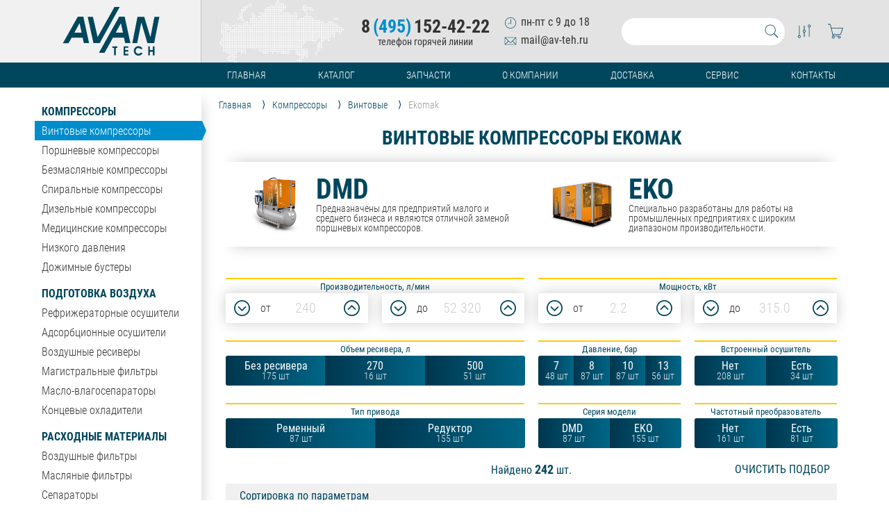

--- FILE ---
content_type: text/html; charset=UTF-8
request_url: https://av-teh.ru/vintovye_kompressory_ekomak
body_size: 16091
content:
<!DOCTYPE html>
<html lang="ru">
	<head>
		<title>Винтовые компрессоры Ekomak</title>
		<link rel="canonical" href="https://av-teh.ru/vintovye_kompressory_ekomak">
		<meta name="description" content="Винтовые компрессоры Экомак DMD и EKO. ЕКОМАК производит высококачественные винтовые компрессоры. Всегда доступны и готовы к отгрузке">
		<meta name="viewport" content="width=device-width, initial-scale=1.0">
		<meta http-equiv="x-ua-compatible" content="ie=edge">
		<meta name="format-detection" content="telephone=no">
		<meta http-equiv="Content-Type" content="text/html; charset=UTF-8">
		<link rel="icon" href="/favicon.svg" type="image/svg+xml">
		<link rel="apple-touch-icon" sizes="180x180" href="/favicon/apple-touch-icon.png">
		<link rel="icon" type="image/png" sizes="32x32" href="/favicon/favicon-32x32.png">
		<link rel="icon" type="image/png" sizes="16x16" href="/favicon/favicon-16x16.png">
		<link rel="manifest" href="/favicon/site.webmanifest">
		<link rel="mask-icon" href="/favicon/safari-pinned-tab.svg" color="#00475d">
		<link rel="shortcut icon" href="/favicon/favicon.ico">
		<meta name="msapplication-TileColor" content="#00475d">
		<meta name="msapplication-config" content="/favicon/browserconfig.xml">
		<meta name="theme-color" content="#ffffff">
		<link href="/style/css/core.css?v=3" rel="stylesheet" type="text/css" media="all"/>
		<script src="/script/jquery.js"></script>
		<script src="/script/core.js"></script>
		<script src="/script/forma.js"></script>
		<script src="/script/owl.carousel.min.js"></script>
<link href="/style/css/products.css?v=5" rel="stylesheet" type="text/css" media="all"/><script src="/script/products.js?v=4"></script>	</head>
	<body>
		<div class="fullscreen"></div><header>
	<div id="header">
		<div class="head_left">
			<a id="head_home" href="/"><svg enable-background="new 0 0 500 252" viewBox="0 0 500 252" xmlns="http://www.w3.org/2000/svg"><g fill="#00475d"><path d="m186.7 237.8 7.8-14.1s58.9-105.1 94.3-168.3c.8-1.4 1.7-2.9 2.6-4.6h28.9c9.9 45.5 19.8 90.9 29.7 136.7-9.2 0-17.8 0-27.1 0-2.1-9.3-4.2-18.8-6.4-28.5-18.9 0-37.5 0-56.7 0-21.8 39.1-44.1 78.8-44.1 78.8zm87.3-104.8h37.3c-3.5-16.2-6.8-31.9-10.2-47.6-.4 0-.8 0-1.1 0-8.5 15.6-17 31.2-26 47.6z"/><path d="m500 52.8c-1.6 7.3-3.4 14.5-4.9 21.8-7.1 36.4-14.2 72.8-21.3 109.3-.2 1.1-.6 2.2-1 3.6-11.5 0-22.9 0-34.7 0-10.3-35-20.7-70-31-105-.4.1-.7.1-1.1.2-7 34.9-14 69.8-21 104.9-8.4 0-16.5 0-25.1 0 8.9-45.6 17.8-90.9 26.7-136.5h35.1c10.4 34.6 20.8 69.3 31.3 104 .4 0 .7 0 1.1.1 6.8-34.6 13.6-69.1 20.5-104.2h25.5c-.1.4-.1 1.1-.1 1.8z"/><path d="m294.4 0s-14.7 26.7-32.9 59.6c-22.7 41.1-45.5 82.2-68.2 123.2-.8 1.5-1.6 2.9-2.6 4.6-10.6 0-21.2 0-32.3 0-9.9-45.3-19.8-90.5-29.8-136.4h26.9c8 34.3 16.1 68.9 24.1 103.5.3 0 .7.1 1 .1 1-1.7 2-3.3 2.9-5 34.3-61.4 83.9-149.6 83.9-149.6z"/><path d="m0 186.8c1.1-1.6 2.4-3.1 3.3-4.8 23.5-41.8 47-83.6 70.5-125.4 1.1-1.9 2.1-3.7 3.3-5.8h28.9c9.9 45.4 19.7 90.7 29.7 136.5-9.1 0-17.8 0-27.2 0-2.1-9.2-4.2-18.7-6.3-28.4-19 0-37.6 0-56.7 0-5.2 9.4-10.6 18.9-16.1 28.8-9.8 0-19.6 0-29.4 0 0-.3 0-.6 0-.9zm86.8-101.3c-.4-.1-.7-.1-1.1-.2-8.6 15.7-17.2 31.4-26 47.7h37.3c-3.5-16.2-6.8-31.9-10.2-47.5z"/><path d="m474.9 250.7c-3 0-5.5 0-8.7 0 0-6.3 0-12.2 0-18.5-5.3 0-10 0-15.2 0v18.5c-3.1 0-5.6 0-8.6 0 0-15.3 0-30.7 0-46.3 1.4-.1 2.7-.3 4-.3s2.6.1 4.6.3v18.6h15.2c0-6.1 0-12.2 0-18.5h8.8c-.1 15.2-.1 30.4-.1 46.2z"/><path d="m413 217.6c-3.5 0-6.6 0-9.9 0-9.1-6.6-16.7-6.7-22.4-.1-5.3 6.1-5 15.6.8 21.3s13.7 5.4 21.1-.8h9.9c-2.2 9.2-11.8 14.9-23.5 13.9-11.6-.9-20.5-10.6-21.4-23.1-.8-11.3 7.3-22.3 18.2-24.9 11-2.7 23.1 2.2 27.2 13.7z"/><path d="m338.8 231c-5.3 0-10.2 0-15.5 0v11.9h15.5v7.8c-8.1 0-16 0-24.4 0 0-15.4 0-30.7 0-46.4h24.3v7.6c-5 0-10 0-15.5 0v11.1h15.6z"/><path d="m265.2 212.6c-3.3-.3-5.9-.6-8.8-.9 0-2.5 0-4.7 0-7.4h26.2v7.3c-2.6.3-5.3.6-8.5 1v38c-3.1 0-5.8 0-8.9 0 0-12.6 0-25.1 0-38z"/></g></svg></a>
		</div>
		<div class="head_right">
			<div id="head_filial">
				<!-- <a href="/contact#filials">Филиалы</a> -->
				<!-- <p><i>Астрахань</i><i>Волгоград</i><i>Краснодар</i><i>Самара</i><i>Ростов-на-Дону</i><i>Уфа</i></p> -->
			</div>
			<div id="head_contact">
				<div class="phones">
					<a class="head_phone" href="tel:+74951524222">8<b>(495)</b>152-42-22</a>
					<i>телефон горячей линии</i>
				</div>
				<div class="time_mail">
					<b><svg height="40" viewBox="0 0 32 32" width="40" xmlns="http://www.w3.org/2000/svg"><path d="m16 3.205c-7.066 0-12.795 5.729-12.795 12.795s5.729 12.795 12.795 12.795 12.795-5.729 12.795-12.795-5.729-12.795-12.795-12.795zm0 24.524c-6.467 0-11.729-5.261-11.729-11.729s5.261-11.729 11.729-11.729 11.729 5.261 11.729 11.729c0 6.467-5.261 11.729-11.729 11.729z"/><path d="m16 17.066h-6.398v1.066h7.464v-10.619h-1.066z"/></svg>пн-пт с 9 до 18</b>
					<em><svg height="40" viewBox="0 0 32 32" width="40" xmlns="http://www.w3.org/2000/svg"><path d="m28.244 7.47h-25.572v17.06h26.656v-17.06zm-1.067 1.066-10.298 10.298c-.47.47-1.289.47-1.759 0l-10.3-10.298h22.356zm-23.439.425 6.923 6.922-6.923 6.923v-13.846zm.851 14.503 6.827-6.826 2.951 2.95c.436.436 1.016.677 1.633.677s1.197-.241 1.633-.677l2.951-2.951 6.826 6.826h-22.822zm23.673-.657-6.923-6.924 6.923-6.924z"/></svg>mail@av-teh.ru</em>
				</div>
			</div>
			<div id="head_search">
				<input class="search" type="text" autocomplete="off" value="" />
				<a class="svg" href="/search?search="><svg viewBox="0 0 32 32" xmlns="http://www.w3.org/2000/svg"><path d="m28.591 27.273-7.263-7.264c1.46-1.756 2.339-4.01 2.339-6.471 0-5.595-4.535-10.129-10.129-10.129s-10.129 4.535-10.129 10.129 4.536 10.129 10.129 10.129c2.462 0 4.716-.879 6.471-2.339l7.263 7.264zm-24.116-13.735c0-4.997 4.065-9.063 9.063-9.063 4.997 0 9.063 4.066 9.063 9.063s-4.066 9.063-9.063 9.063c-4.998 0-9.063-4.066-9.063-9.063z"/></svg></a>
				<div class="search_result"></div>
			</div>
			<div id="head_card">
				<a class="svg" id="head_compare" href="/compare"><b></b><svg viewBox="0 0 32 32" xmlns="http://www.w3.org/2000/svg"><path d="m28.262 5.87c0-1.472-1.194-2.665-2.666-2.665s-2.666 1.193-2.666 2.665c0 1.289.916 2.365 2.133 2.612v18.18h1.066v-18.18c1.217-.247 2.133-1.323 2.133-2.612zm-2.666 1.6c-.882 0-1.599-.717-1.599-1.599s.717-1.599 1.599-1.599 1.599.717 1.599 1.599-.717 1.599-1.599 1.599z"/><path d="m6.937 23.517v-18.18h-1.066v18.18c-1.217.247-2.132 1.322-2.132 2.612 0 1.472 1.194 2.666 2.666 2.666s2.666-1.194 2.666-2.666c0-1.29-.916-2.365-2.133-2.612zm-.533 4.212c-.882 0-1.599-.717-1.599-1.599s.717-1.599 1.599-1.599 1.599.717 1.599 1.599-.717 1.599-1.599 1.599z"/><path d="m16.533 13.388v-8.05h-1.066v8.05c-1.217.247-2.133 1.323-2.133 2.612s.916 2.365 2.133 2.612v8.05h1.066v-8.05c1.217-.247 2.133-1.323 2.133-2.612s-.916-2.365-2.133-2.612zm-.533 4.211c-.882 0-1.599-.717-1.599-1.599s.717-1.599 1.599-1.599 1.599.717 1.599 1.599-.717 1.599-1.599 1.599z"/></svg></a>
				<a class="svg" id="head_basket" href="/korzina"><b></b><svg viewBox="0 0 32 32" xmlns="http://www.w3.org/2000/svg"><path d="m30.622 9.602h-22.407l-1.809-7.464h-5.027v1.066h4.188l5.198 21.443c-1.108.323-1.923 1.334-1.923 2.547 0 1.472 1.193 2.666 2.666 2.666s2.666-1.194 2.666-2.666c0-.603-.208-1.153-.545-1.599h7.487c-.337.446-.545.997-.545 1.599 0 1.472 1.193 2.666 2.665 2.666s2.666-1.194 2.666-2.666c0-1.473-1.193-2.665-2.666-2.666h-11.403l-.517-2.133h14.968l4.337-12.795zm-17.515 17.594c0 .882-.717 1.599-1.599 1.599s-1.599-.717-1.599-1.599.717-1.599 1.599-1.599 1.599.718 1.599 1.599zm11.729 0c0 .882-.718 1.599-1.6 1.599s-1.599-.717-1.599-1.599.717-1.599 1.599-1.599 1.6.718 1.6 1.599zm-13.778-5.865-2.585-10.662h20.662l-3.615 10.662z"/></svg></a>
			</div>
		</div>
	</div>
</header><div id="menu" data-sect="65">
	<ul>
		<li><a href="/">Главная</a></li>
		<li><a href="/catalog">Каталог</a></li>
		<li class="no_mobile"><a href="/zapasnye_chasti">Запчасти</a></li>
		<li><a href="/about">О компании</a></li>
		<li><a href="/delivery">Доставка</a></li>
		<li class="no_mobile"><a href="/service">Сервис</a></li>
		<li><a href="/contact">Контакты</a></li>
	</ul>
</div>

<div id="content">
<div id="leftmenu">
	<ul>
		<li  ><a class="section" href="/kompressory">Компрессоры</a></li>
		<li class="active"><a class="item" href="/vintovye_kompressory">Винтовые компрессоры</a></li>
		<li  ><a class="item" href="/porshnevye_kompressory">Поршневые компрессоры</a></li>
		<li  ><a class="item" href="/bezmaslyanye_kompressory">Безмасляные компрессоры</a></li>
		<li  ><a class="item" href="/spiralnye_kompressory">Спиральные компрессоры</a></li>
		<li  ><a class="item" href="/dizelnye_kompressory">Дизельные компрессоры</a></li>
		<li  ><a class="item" href="/medicinskie_kompressory">Медицинские компрессоры</a></li>
		<li  ><a class="item" href="/kompressory_nizkogo_davleniya">Низкого давления</a></li>
		<li  ><a class="item" href="/dozimnye_bustery">Дожимные бустеры</a></li>
		<li  ><a class="section" href="/podgotovka_vozduha">Подготовка воздуха</a></li>
		<li  ><a class="item" href="/refrizheratornye_osushiteli">Рефрижераторные осушители</a></li>
		<li  ><a class="item" href="/adsorbcionnye_osushiteli">Адсорбционные осушители</a></li>
		<li  ><a class="item" href="/resivery">Воздушные ресиверы</a></li>
		<li  ><a class="item" href="/magistralnye_filtry">Магистральные фильтры</a></li>
		</li>
		<li  ><a class="item" href="/maslo_vlagoseparatory">Масло-влагосепараторы</a></li>
		<li  ><a class="item" href="/ohladiteli">Концевые охладители</a></li>
		<li  ><a class="section" href="/raskhodnye_materialy">Расходные материалы</a></li>
		<li  ><a class="item" href="/vozdushnye_filtry">Воздушные фильтры</a></li>
		<li  ><a class="item" href="/maslyanye_filtry">Масляные фильтры</a></li>
		<li  ><a class="item" href="/separatory">Сепараторы</a></li>
		<li  ><a class="item" href="/privodnye_remni">Приводные ремни</a></li>
		<li  ><a class="item" href="/panelnye_filtry">Панельные фильтры</a></li>
		<li  ><a class="item" href="/servisnye_nabory">Сервисные наборы</a></li>
		<li  ><a class="item" href="/kompressornoe_maslo">Масло и смазки</a></li>
		<li  ><a class="item" href="/smennye_ehlementy">Картриджи фильтров</a></li>
		<li  ><a class="section" href="/zapchasti">Запасные части</a></li>
		<li  ><a class="item" href="/vintovye_bloki">Винтовые блоки</a></li>
		<li  ><a class="item" href="/porshnevye_bloki">Поршневые блоки</a></li>
		<li  ><a class="item" href="/elektrodvigateli">Электродвигатели</a></li>
		<li  ><a class="item" href="/paneli_upravleniya">Контроллеры</a></li>
	</ul>
</div>
<div id="main"><div id="precrumbs"><div id="crumbs"><ol itemscope itemtype="http://schema.org/BreadcrumbList"><li itemprop="itemListElement" itemscope itemtype="http://schema.org/ListItem">
	<a itemprop="item" href="/">
	<span itemprop="name">Главная</span></a>
	<meta itemprop="position" content="1" />
</li><li itemprop="itemListElement" itemscope itemtype="http://schema.org/ListItem">
	<a itemprop="item" href="kompressory">
	<span itemprop="name">Компрессоры</span></a>
	<meta itemprop="position" content="2" />
</li><li itemprop="itemListElement" itemscope itemtype="http://schema.org/ListItem">
	<a itemprop="item" href="vintovye_kompressory">
	<span itemprop="name">Винтовые</span></a>
	<meta itemprop="position" content="3" />
</li><li><a><span>Ekomak</span></a></li></ol></div></div><h1>Винтовые компрессоры Ekomak</h1>
<div id="big-tiles">
<a class="sections-tile" href="/vintovye_kompressory_ekomak_dmd">
	<div class="img" style="background-image: url(/style/images/Ekomak_DMD.jpg)"></div>
	<div class="text">
		<div class="title"><b>DMD</b><em></em><div class="line-hover"></div></div>
		<div class="tooltip">Предназначены для предприятий малого и среднего бизнеса и являются отличной заменой поршневых компрессоров.</div>
	</div>
</a><a class="sections-tile" href="/vintovye_kompressory_ekomak_eko">
	<div class="img" style="background-image: url(/style/images/Ekomak_EKO.jpg)"></div>
	<div class="text">
		<div class="title"><b>EKO</b><em></em><div class="line-hover"></div></div>
		<div class="tooltip">Cпециально разработаны для работы на промышленных предприятиях с широким диапазоном производительности.</div>
	</div>
</a></div><div id="podbor">
	<div class="podbor" id="hierarchy" data-num="65">
<div class="section two">
	<h6><b>Производительность, л/мин</b></h6>
	<div class="field">
		<div class="left">
			<label>от<b><i data-nom="plus"></i><s data-nom="minus"></s></b></label>
			<input id="max_capacityot" type="text" data-par="max_capacity" data-step="-1" autocomplete="off" name="max_capacity[ot]" placeholder="" value="">
		</div>
		<div class="right">
			<label>до<b><i data-nom="plus"></i><s data-nom="minus"></s></b></label>
			<input id="max_capacitydo" type="text" data-par="max_capacity" data-step="-1" autocomplete="off" name="max_capacity[do]" placeholder="" value="">
		</div>
	</div>
</div><div class="section two">
	<h6><b>Мощность, кВт</b></h6>
	<div class="field">
		<div class="left">
			<label>от<b><i data-nom="plus"></i><s data-nom="minus"></s></b></label>
			<input id="powerot" type="text" data-par="power" data-step="-1" autocomplete="off" name="power[ot]" placeholder="" value="">
		</div>
		<div class="right">
			<label>до<b><i data-nom="plus"></i><s data-nom="minus"></s></b></label>
			<input id="powerdo" type="text" data-par="power" data-step="-1" autocomplete="off" name="power[do]" placeholder="" value="">
		</div>
	</div>
</div>	<div class="section two">
						<h6><b>Объем ресивера, л</b></h6>
						<div class="checkbox"><input id="receiver0" type="checkbox" data-par="receiver" name="receiver[]" value="0"><label for="receiver0"><s>Без ресивера</s><i></i></label><input id="receiver270" type="checkbox" data-par="receiver" name="receiver[]" value="270"><label for="receiver270"><s>270</s><i></i></label><input id="receiver500" type="checkbox" data-par="receiver" name="receiver[]" value="500"><label for="receiver500"><s>500</s><i></i></label></div>
					</div>	<div class="section four">
						<h6><b>Давление, бар</b></h6>
						<div class="checkbox"><input id="max_pressure7" type="checkbox" data-par="max_pressure" name="max_pressure[]" value="7"><label for="max_pressure7"><s>7</s><i></i></label><input id="max_pressure8" type="checkbox" data-par="max_pressure" name="max_pressure[]" value="8"><label for="max_pressure8"><s>8</s><i></i></label><input id="max_pressure10" type="checkbox" data-par="max_pressure" name="max_pressure[]" value="10"><label for="max_pressure10"><s>10</s><i></i></label><input id="max_pressure13" type="checkbox" data-par="max_pressure" name="max_pressure[]" value="13"><label for="max_pressure13"><s>13</s><i></i></label></div>
					</div><div class="section four">
	<h6><b>Встроенный осушитель</b></h6>
	<div class="checkbox">
		<input id="dryer0" type="checkbox" data-par="dryer" name="dryer[]" value="0">
		<label for="dryer0"><s>Нет</s><i></i></label>
		<input id="dryer1" type="checkbox" data-par="dryer" name="dryer[]" value="1">
		<label for="dryer1"><s>Есть</s><i></i></label>
	</div>
</div>	<div class="section two">
						<h6><b>Тип привода</b></h6>
						<div class="checkbox"><input id="drive0" type="checkbox" data-par="drive" name="drive[]" value="0"><label for="drive0"><s>Ременный</s><i></i></label><input id="drive2" type="checkbox" data-par="drive" name="drive[]" value="2"><label for="drive2"><s>Редуктор</s><i></i></label></div>
					</div>	<div class="section four">
						<h6><b>Серия модели</b></h6>
						<div class="checkbox"><input id="seriesdmd" type="checkbox" data-par="series" name="series[]" value="dmd"><label for="seriesdmd"><s>DMD<em></em></s><i></i></label><input id="serieseko" type="checkbox" data-par="series" name="series[]" value="eko"><label for="serieseko"><s>EKO<em></em></s><i></i></label></div>
					</div><div class="section four">
	<h6><b>Частотный преобразователь</b></h6>
	<div class="checkbox">
		<input id="ivr0" type="checkbox" data-par="ivr" name="ivr[]" value="0">
		<label for="ivr0"><s>Нет</s><i></i></label>
		<input id="ivr1" type="checkbox" data-par="ivr" name="ivr[]" value="1">
		<label for="ivr1"><s>Есть</s><i></i></label>
	</div>
</div>	<div class="podbor_bottom">
		<div class="clear_found">
			<div class="left"></div>
			<div class="podbor_but">
				<div class="found">Найдено <b>0</b> шт.</div>
			</div>
			<div class="clear"><b><em>Очистить подбор</em></b></div>
				<g fill="#ffffff"><path d="m300 0v50h-150z"></path><path d="m150 50h-150v-50z"></path></g>
			</svg>
		</div>
		<div class="sorted">
<h6>Сортировка по параметрам</h6><div class="items"><p data-by="max_capacity" data-sort="asc">Производительность<b><svg class="sortstr" viewBox="0 0 300 50" preserveAspectRatio="none"><path d="m150 50 150-50h-300z" fill="#ffcc00"></path></svg></b></p><p data-by="power" data-sort="asc">Мощность<b><svg class="sortstr" viewBox="0 0 300 50" preserveAspectRatio="none"><path d="m150 50 150-50h-300z" fill="#ffcc00"></path></svg></b></p><p data-by="max_pressure" data-sort="asc">Давление<b><svg class="sortstr" viewBox="0 0 300 50" preserveAspectRatio="none"><path d="m150 50 150-50h-300z" fill="#ffcc00"></path></svg></b></p><p data-by="receiver" data-sort="asc">Объем ресивера<b><svg class="sortstr" viewBox="0 0 300 50" preserveAspectRatio="none"><path d="m150 50 150-50h-300z" fill="#ffcc00"></path></svg></b></p><p data-by="price" data-sort="asc">Цена<b><svg class="sortstr" viewBox="0 0 300 50" preserveAspectRatio="none"><path d="m150 50 150-50h-300z" fill="#ffcc00"></path></svg></b></p></div>		</div>
	</div>
</div>
</div>
<div class="goods" id="boxproducts">
	<div class="product"  itemscope itemtype="http://schema.org/Product">
<!-- 900 -->
		<a itemprop="url" href="/vintovoy_kompressor_ekomak_dmd_30_c_10">
			<div class="img" itemprop="image" data-ven="50204010002" src="/img/products/kompressor/vintovoy/dmd/50204010002/mini/vintovoy_kompressor_ekomak_dmd_30_c_10_0.jpg" style="background-image: url('/img/products/kompressor/vintovoy/dmd/50204010002/mini/vintovoy_kompressor_ekomak_dmd_30_c_10_0.jpg')"></div>
			<div class="center_prod">
				<meta itemprop="name" content = "Винтовой компрессор Ekomak DMD 30 C 10">
				<meta itemprop="brand" content="Ekomak">
				<meta itemprop="productID" content="50204010002">
				<meta itemprop="category" content="Винтовые компрессоры Ekomak">
				<div class="hide" itemprop="description">Купить Ekomak DMD 30 C 10 производительность – 290 л/мин, мощность – 2.2 квт, давление – 10.0 бар, без ресивера. Лучшая цена, Персональные Скидки, доставка по всей России, Гарантия!</div>
				<div class="title">Винтовой компрессор Ekomak DMD 30 C 10</div>
				<div class="fast_param">
	<div class="param">
	<b><s>Производит., л/мин:</s></b>
	<i><s>290</s></i>
</div><div class="param">
	<b><s>Мощность, кВт:</s></b>
	<i><s>2.2</s></i>
</div><div class="param">
	<b><s>Давление, бар:</s></b>
	<i><s>10.0</s></i>
</div><div class="param">
	<b><s>Ресивер, л:</s></b>
	<i><s>—</s></i>
</div>				</div>
			</div>
			</a>
		<div class="icons">
			<div class="brand" style="background-image: url(/style/icons/ekomak.png)"></div>
		</div>
		<div class="but_price"  itemprop="offers" itemscope itemtype="http://schema.org/Offer">
			<meta itemprop="availability" content="PreOrder">
			<meta itemprop="priceCurrency" content="RUB">
						<meta itemprop="price" content="По запросу">
			<meta itemprop="priceValidUntil" content="2026-01-17">
			<div class="price_box zapros" data-zapros="buy" data-comp="no" data-id="900" data-type="products">
				<div class="price">По запросу</div>
				<div class="old_price"></div>
			</div>
		</div>
		<div class="but_bottom">
	<div data-text="запросить скидку" class="send_sale zapros" data-comp="yes" data-zapros="sale" data-id="900" data-type="products"><svg enable-background="new 0 0 486.025 486.025" viewBox="0 0 486.025 486.025" xmlns="http://www.w3.org/2000/svg"><path d="m420.725 85.413c-42.1-42.1-98.1-65.3-157.6-65.3-60.6 0-117.3 23.9-159.6 67.3-4.6 4.7-4.5 12.3.2 17 4.7 4.6 12.3 4.5 17-.2 37.8-38.7 88.3-60 142.4-60 109.7-.1 198.9 89.1 198.9 198.8s-89.2 198.9-198.9 198.9-198.9-89.2-198.9-198.9v-2.5l19.8 19.8c2.3 2.3 5.4 3.5 8.5 3.5s6.1-1.2 8.5-3.5c4.7-4.7 4.7-12.3 0-17l-40.2-40.3c-4.7-4.7-12.3-4.7-17 0l-40.3 40.3c-4.7 4.7-4.7 12.3 0 17s12.3 4.7 17 0l19.8-19.8v2.5c0 59.5 23.2 115.5 65.3 157.6s98.1 65.3 157.6 65.3 115.5-23.2 157.6-65.3 65.2-98.1 65.2-157.6-23.2-115.5-65.3-157.6z"/><path d="m326.925 161.913-147.4 147.3c-4.7 4.7-4.7 12.3 0 17 2.3 2.3 5.4 3.5 8.5 3.5s6.1-1.2 8.5-3.5l147.4-147.4c4.7-4.7 4.7-12.3 0-17-4.7-4.6-12.3-4.6-17 .1z"/><path d="m288.325 261.113c-16.7 16.7-16.7 44 0 60.7 8.1 8.1 18.9 12.6 30.4 12.6s22.3-4.5 30.4-12.6c16.7-16.7 16.7-44 0-60.7-8.1-8.1-18.9-12.6-30.4-12.6s-22.2 4.5-30.4 12.6zm43.8 43.8c-3.6 3.6-8.3 5.5-13.4 5.5s-9.8-2-13.4-5.5c-7.4-7.4-7.4-19.4 0-26.8 3.6-3.6 8.3-5.5 13.4-5.5s9.8 2 13.4 5.5c7.4 7.4 7.4 19.4 0 26.8z"/><path d="m207.925 151.213c-11.5 0-22.3 4.5-30.4 12.6s-12.6 18.9-12.6 30.4 4.5 22.3 12.6 30.4 18.9 12.6 30.4 12.6 22.3-4.5 30.4-12.6 12.6-18.9 12.6-30.4-4.5-22.3-12.6-30.4c-8.2-8.1-18.9-12.6-30.4-12.6zm13.4 56.4c-3.6 3.6-8.3 5.5-13.4 5.5s-9.8-2-13.4-5.5c-3.6-3.6-5.5-8.3-5.5-13.4s2-9.8 5.5-13.4c3.6-3.6 8.3-5.5 13.4-5.5s9.8 2 13.4 5.5c3.6 3.6 5.5 8.3 5.5 13.4 0 5-1.9 9.8-5.5 13.4z"/></svg></div>			<div id="p_900" data-id="900" data-text="добавить в корзину" data-active="добавить ещё 1 шт." class="basket"><svg viewBox="0 0 32 32" xmlns="http://www.w3.org/2000/svg"><path d="m30.622 9.602h-22.407l-1.809-7.464h-5.027v1.066h4.188l5.198 21.443c-1.108.323-1.923 1.334-1.923 2.547 0 1.472 1.193 2.666 2.666 2.666s2.666-1.194 2.666-2.666c0-.603-.208-1.153-.545-1.599h7.487c-.337.446-.545.997-.545 1.599 0 1.472 1.193 2.666 2.665 2.666s2.666-1.194 2.666-2.666c0-1.473-1.193-2.665-2.666-2.666h-11.403l-.517-2.133h14.968l4.337-12.795zm-17.515 17.594c0 .882-.717 1.599-1.599 1.599s-1.599-.717-1.599-1.599.717-1.599 1.599-1.599 1.599.718 1.599 1.599zm11.729 0c0 .882-.718 1.599-1.6 1.599s-1.599-.717-1.599-1.599.717-1.599 1.599-1.599 1.6.718 1.6 1.599zm-13.778-5.865-2.585-10.662h20.662l-3.615 10.662z"/></svg></div>
			<div id="c_900" data-id="900" data-text="добавить в сравнение" data-active="убрать из сравнения" class="compare"><svg viewBox="0 0 32 32" xmlns="http://www.w3.org/2000/svg"><path d="m28.262 5.87c0-1.472-1.194-2.665-2.666-2.665s-2.666 1.193-2.666 2.665c0 1.289.916 2.365 2.133 2.612v18.18h1.066v-18.18c1.217-.247 2.133-1.323 2.133-2.612zm-2.666 1.6c-.882 0-1.599-.717-1.599-1.599s.717-1.599 1.599-1.599 1.599.717 1.599 1.599-.717 1.599-1.599 1.599z"/><path d="m6.937 23.517v-18.18h-1.066v18.18c-1.217.247-2.132 1.322-2.132 2.612 0 1.472 1.194 2.666 2.666 2.666s2.666-1.194 2.666-2.666c0-1.29-.916-2.365-2.133-2.612zm-.533 4.212c-.882 0-1.599-.717-1.599-1.599s.717-1.599 1.599-1.599 1.599.717 1.599 1.599-.717 1.599-1.599 1.599z"/><path d="m16.533 13.388v-8.05h-1.066v8.05c-1.217.247-2.133 1.323-2.133 2.612s.916 2.365 2.133 2.612v8.05h1.066v-8.05c1.217-.247 2.133-1.323 2.133-2.612s-.916-2.365-2.133-2.612zm-.533 4.211c-.882 0-1.599-.717-1.599-1.599s.717-1.599 1.599-1.599 1.599.717 1.599 1.599-.717 1.599-1.599 1.599z"/></svg></div>
			<a target="_blank" href="/print_vintovoy_kompressor_ekomak_dmd_30_c_10.pdf" rel="nofollow" data-text="версия для печати" class="print"><svg viewBox="0 0 32 32" xmlns="http://www.w3.org/2000/svg"><path d="m7.47 12.268c-.589 0-1.066.477-1.066 1.066s.477 1.066 1.066 1.066c.588 0 1.066-.477 1.066-1.066s-.478-1.066-1.066-1.066z"/><path d="m10.669 12.268c-.589 0-1.066.477-1.066 1.066s.477 1.066 1.066 1.066c.588 0 1.066-.477 1.066-1.066s-.478-1.066-1.066-1.066z"/><path d="m29.328 8.003h-5.864v-5.331h-14.928v5.331h-5.864c-.295 0-.533.238-.533.533v15.994c0 .295.238.533.533.533h5.864v4.265h14.928v-4.265h5.864c.295 0 .533-.238.533-.533v-15.994c0-.295-.238-.533-.533-.533zm-19.726-4.265h12.795v4.265h-12.795zm12.796 24.524h-12.795v-9.596h12.795zm6.397-4.265h-5.331v-6.398h-14.928v6.398h-5.331v-14.928h25.59z"/></svg></a>
		</div>
	</div><div class="product"  itemscope itemtype="http://schema.org/Product">
<!-- 946 -->
		<a itemprop="url" href="/vintovoy_kompressor_ekomak_dmd_30_cr_10">
			<div class="img" itemprop="image" data-ven="50204010048" src="/img/products/kompressor/vintovoy/dmd/50204010048/mini/vintovoy_kompressor_ekomak_dmd_30_cr_10_0.jpg" style="background-image: url('/img/products/kompressor/vintovoy/dmd/50204010048/mini/vintovoy_kompressor_ekomak_dmd_30_cr_10_0.jpg')"></div>
			<div class="center_prod">
				<meta itemprop="name" content = "Винтовой компрессор Ekomak DMD 30 CR 10">
				<meta itemprop="brand" content="Ekomak">
				<meta itemprop="productID" content="50204010048">
				<meta itemprop="category" content="Винтовые компрессоры Ekomak">
				<div class="hide" itemprop="description">Купить Ekomak DMD 30 CR 10 производительность – 290 л/мин, мощность – 2.2 квт, давление – 10.0 бар, объем ресивера – 270 л. Лучшая цена, Персональные Скидки, доставка по всей России, Гарантия!</div>
				<div class="title">Винтовой компрессор Ekomak DMD 30 CR 10</div>
				<div class="fast_param">
	<div class="param">
	<b><s>Производит., л/мин:</s></b>
	<i><s>290</s></i>
</div><div class="param">
	<b><s>Мощность, кВт:</s></b>
	<i><s>2.2</s></i>
</div><div class="param">
	<b><s>Давление, бар:</s></b>
	<i><s>10.0</s></i>
</div><div class="param">
	<b><s>Ресивер, л:</s></b>
	<i><s>270</s></i>
</div>				</div>
			</div>
			</a>
		<div class="icons">
			<div class="brand" style="background-image: url(/style/icons/ekomak.png)"></div>
		</div>
		<div class="but_price"  itemprop="offers" itemscope itemtype="http://schema.org/Offer">
			<meta itemprop="availability" content="PreOrder">
			<meta itemprop="priceCurrency" content="RUB">
						<meta itemprop="price" content="По запросу">
			<meta itemprop="priceValidUntil" content="2026-01-17">
			<div class="price_box zapros" data-zapros="buy" data-comp="no" data-id="946" data-type="products">
				<div class="price">По запросу</div>
				<div class="old_price"></div>
			</div>
		</div>
		<div class="but_bottom">
	<div data-text="запросить скидку" class="send_sale zapros" data-comp="yes" data-zapros="sale" data-id="946" data-type="products"><svg enable-background="new 0 0 486.025 486.025" viewBox="0 0 486.025 486.025" xmlns="http://www.w3.org/2000/svg"><path d="m420.725 85.413c-42.1-42.1-98.1-65.3-157.6-65.3-60.6 0-117.3 23.9-159.6 67.3-4.6 4.7-4.5 12.3.2 17 4.7 4.6 12.3 4.5 17-.2 37.8-38.7 88.3-60 142.4-60 109.7-.1 198.9 89.1 198.9 198.8s-89.2 198.9-198.9 198.9-198.9-89.2-198.9-198.9v-2.5l19.8 19.8c2.3 2.3 5.4 3.5 8.5 3.5s6.1-1.2 8.5-3.5c4.7-4.7 4.7-12.3 0-17l-40.2-40.3c-4.7-4.7-12.3-4.7-17 0l-40.3 40.3c-4.7 4.7-4.7 12.3 0 17s12.3 4.7 17 0l19.8-19.8v2.5c0 59.5 23.2 115.5 65.3 157.6s98.1 65.3 157.6 65.3 115.5-23.2 157.6-65.3 65.2-98.1 65.2-157.6-23.2-115.5-65.3-157.6z"/><path d="m326.925 161.913-147.4 147.3c-4.7 4.7-4.7 12.3 0 17 2.3 2.3 5.4 3.5 8.5 3.5s6.1-1.2 8.5-3.5l147.4-147.4c4.7-4.7 4.7-12.3 0-17-4.7-4.6-12.3-4.6-17 .1z"/><path d="m288.325 261.113c-16.7 16.7-16.7 44 0 60.7 8.1 8.1 18.9 12.6 30.4 12.6s22.3-4.5 30.4-12.6c16.7-16.7 16.7-44 0-60.7-8.1-8.1-18.9-12.6-30.4-12.6s-22.2 4.5-30.4 12.6zm43.8 43.8c-3.6 3.6-8.3 5.5-13.4 5.5s-9.8-2-13.4-5.5c-7.4-7.4-7.4-19.4 0-26.8 3.6-3.6 8.3-5.5 13.4-5.5s9.8 2 13.4 5.5c7.4 7.4 7.4 19.4 0 26.8z"/><path d="m207.925 151.213c-11.5 0-22.3 4.5-30.4 12.6s-12.6 18.9-12.6 30.4 4.5 22.3 12.6 30.4 18.9 12.6 30.4 12.6 22.3-4.5 30.4-12.6 12.6-18.9 12.6-30.4-4.5-22.3-12.6-30.4c-8.2-8.1-18.9-12.6-30.4-12.6zm13.4 56.4c-3.6 3.6-8.3 5.5-13.4 5.5s-9.8-2-13.4-5.5c-3.6-3.6-5.5-8.3-5.5-13.4s2-9.8 5.5-13.4c3.6-3.6 8.3-5.5 13.4-5.5s9.8 2 13.4 5.5c3.6 3.6 5.5 8.3 5.5 13.4 0 5-1.9 9.8-5.5 13.4z"/></svg></div>			<div id="p_946" data-id="946" data-text="добавить в корзину" data-active="добавить ещё 1 шт." class="basket"><svg viewBox="0 0 32 32" xmlns="http://www.w3.org/2000/svg"><path d="m30.622 9.602h-22.407l-1.809-7.464h-5.027v1.066h4.188l5.198 21.443c-1.108.323-1.923 1.334-1.923 2.547 0 1.472 1.193 2.666 2.666 2.666s2.666-1.194 2.666-2.666c0-.603-.208-1.153-.545-1.599h7.487c-.337.446-.545.997-.545 1.599 0 1.472 1.193 2.666 2.665 2.666s2.666-1.194 2.666-2.666c0-1.473-1.193-2.665-2.666-2.666h-11.403l-.517-2.133h14.968l4.337-12.795zm-17.515 17.594c0 .882-.717 1.599-1.599 1.599s-1.599-.717-1.599-1.599.717-1.599 1.599-1.599 1.599.718 1.599 1.599zm11.729 0c0 .882-.718 1.599-1.6 1.599s-1.599-.717-1.599-1.599.717-1.599 1.599-1.599 1.6.718 1.6 1.599zm-13.778-5.865-2.585-10.662h20.662l-3.615 10.662z"/></svg></div>
			<div id="c_946" data-id="946" data-text="добавить в сравнение" data-active="убрать из сравнения" class="compare"><svg viewBox="0 0 32 32" xmlns="http://www.w3.org/2000/svg"><path d="m28.262 5.87c0-1.472-1.194-2.665-2.666-2.665s-2.666 1.193-2.666 2.665c0 1.289.916 2.365 2.133 2.612v18.18h1.066v-18.18c1.217-.247 2.133-1.323 2.133-2.612zm-2.666 1.6c-.882 0-1.599-.717-1.599-1.599s.717-1.599 1.599-1.599 1.599.717 1.599 1.599-.717 1.599-1.599 1.599z"/><path d="m6.937 23.517v-18.18h-1.066v18.18c-1.217.247-2.132 1.322-2.132 2.612 0 1.472 1.194 2.666 2.666 2.666s2.666-1.194 2.666-2.666c0-1.29-.916-2.365-2.133-2.612zm-.533 4.212c-.882 0-1.599-.717-1.599-1.599s.717-1.599 1.599-1.599 1.599.717 1.599 1.599-.717 1.599-1.599 1.599z"/><path d="m16.533 13.388v-8.05h-1.066v8.05c-1.217.247-2.133 1.323-2.133 2.612s.916 2.365 2.133 2.612v8.05h1.066v-8.05c1.217-.247 2.133-1.323 2.133-2.612s-.916-2.365-2.133-2.612zm-.533 4.211c-.882 0-1.599-.717-1.599-1.599s.717-1.599 1.599-1.599 1.599.717 1.599 1.599-.717 1.599-1.599 1.599z"/></svg></div>
			<a target="_blank" href="/print_vintovoy_kompressor_ekomak_dmd_30_cr_10.pdf" rel="nofollow" data-text="версия для печати" class="print"><svg viewBox="0 0 32 32" xmlns="http://www.w3.org/2000/svg"><path d="m7.47 12.268c-.589 0-1.066.477-1.066 1.066s.477 1.066 1.066 1.066c.588 0 1.066-.477 1.066-1.066s-.478-1.066-1.066-1.066z"/><path d="m10.669 12.268c-.589 0-1.066.477-1.066 1.066s.477 1.066 1.066 1.066c.588 0 1.066-.477 1.066-1.066s-.478-1.066-1.066-1.066z"/><path d="m29.328 8.003h-5.864v-5.331h-14.928v5.331h-5.864c-.295 0-.533.238-.533.533v15.994c0 .295.238.533.533.533h5.864v4.265h14.928v-4.265h5.864c.295 0 .533-.238.533-.533v-15.994c0-.295-.238-.533-.533-.533zm-19.726-4.265h12.795v4.265h-12.795zm12.796 24.524h-12.795v-9.596h12.795zm6.397-4.265h-5.331v-6.398h-14.928v6.398h-5.331v-14.928h25.59z"/></svg></a>
		</div>
	</div><div class="product"  itemscope itemtype="http://schema.org/Product">
<!-- 974 -->
		<a itemprop="url" href="/vintovoy_kompressor_ekomak_dmd_30_crd_10">
			<div class="img" itemprop="image" data-ven="50204010076" src="/img/products/kompressor/vintovoy/dmd/50204010076/mini/vintovoy_kompressor_ekomak_dmd_30_crd_10_0.jpg" style="background-image: url('/img/products/kompressor/vintovoy/dmd/50204010076/mini/vintovoy_kompressor_ekomak_dmd_30_crd_10_0.jpg')"></div>
			<div class="center_prod">
				<meta itemprop="name" content = "Винтовой компрессор Ekomak DMD 30 CRD 10">
				<meta itemprop="brand" content="Ekomak">
				<meta itemprop="productID" content="50204010076">
				<meta itemprop="category" content="Винтовые компрессоры Ekomak">
				<div class="hide" itemprop="description">Купить Ekomak DMD 30 CRD 10 производительность – 290 л/мин, мощность – 2.2 квт, давление – 10.0 бар, объем ресивера – 270 л. Лучшая цена, Персональные Скидки, доставка по всей России, Гарантия!</div>
				<div class="title">Винтовой компрессор Ekomak DMD 30 CRD 10</div>
				<div class="fast_param">
	<div class="param">
	<b><s>Производит., л/мин:</s></b>
	<i><s>290</s></i>
</div><div class="param">
	<b><s>Мощность, кВт:</s></b>
	<i><s>2.2</s></i>
</div><div class="param">
	<b><s>Давление, бар:</s></b>
	<i><s>10.0</s></i>
</div><div class="param">
	<b><s>Ресивер, л:</s></b>
	<i><s>270</s></i>
</div>				</div>
			</div>
			</a>
		<div class="icons">
			<div class="brand" style="background-image: url(/style/icons/ekomak.png)"></div>
		</div>
		<div class="but_price"  itemprop="offers" itemscope itemtype="http://schema.org/Offer">
			<meta itemprop="availability" content="PreOrder">
			<meta itemprop="priceCurrency" content="RUB">
						<meta itemprop="price" content="По запросу">
			<meta itemprop="priceValidUntil" content="2026-01-17">
			<div class="price_box zapros" data-zapros="buy" data-comp="no" data-id="974" data-type="products">
				<div class="price">По запросу</div>
				<div class="old_price"></div>
			</div>
		</div>
		<div class="but_bottom">
	<div data-text="запросить скидку" class="send_sale zapros" data-comp="yes" data-zapros="sale" data-id="974" data-type="products"><svg enable-background="new 0 0 486.025 486.025" viewBox="0 0 486.025 486.025" xmlns="http://www.w3.org/2000/svg"><path d="m420.725 85.413c-42.1-42.1-98.1-65.3-157.6-65.3-60.6 0-117.3 23.9-159.6 67.3-4.6 4.7-4.5 12.3.2 17 4.7 4.6 12.3 4.5 17-.2 37.8-38.7 88.3-60 142.4-60 109.7-.1 198.9 89.1 198.9 198.8s-89.2 198.9-198.9 198.9-198.9-89.2-198.9-198.9v-2.5l19.8 19.8c2.3 2.3 5.4 3.5 8.5 3.5s6.1-1.2 8.5-3.5c4.7-4.7 4.7-12.3 0-17l-40.2-40.3c-4.7-4.7-12.3-4.7-17 0l-40.3 40.3c-4.7 4.7-4.7 12.3 0 17s12.3 4.7 17 0l19.8-19.8v2.5c0 59.5 23.2 115.5 65.3 157.6s98.1 65.3 157.6 65.3 115.5-23.2 157.6-65.3 65.2-98.1 65.2-157.6-23.2-115.5-65.3-157.6z"/><path d="m326.925 161.913-147.4 147.3c-4.7 4.7-4.7 12.3 0 17 2.3 2.3 5.4 3.5 8.5 3.5s6.1-1.2 8.5-3.5l147.4-147.4c4.7-4.7 4.7-12.3 0-17-4.7-4.6-12.3-4.6-17 .1z"/><path d="m288.325 261.113c-16.7 16.7-16.7 44 0 60.7 8.1 8.1 18.9 12.6 30.4 12.6s22.3-4.5 30.4-12.6c16.7-16.7 16.7-44 0-60.7-8.1-8.1-18.9-12.6-30.4-12.6s-22.2 4.5-30.4 12.6zm43.8 43.8c-3.6 3.6-8.3 5.5-13.4 5.5s-9.8-2-13.4-5.5c-7.4-7.4-7.4-19.4 0-26.8 3.6-3.6 8.3-5.5 13.4-5.5s9.8 2 13.4 5.5c7.4 7.4 7.4 19.4 0 26.8z"/><path d="m207.925 151.213c-11.5 0-22.3 4.5-30.4 12.6s-12.6 18.9-12.6 30.4 4.5 22.3 12.6 30.4 18.9 12.6 30.4 12.6 22.3-4.5 30.4-12.6 12.6-18.9 12.6-30.4-4.5-22.3-12.6-30.4c-8.2-8.1-18.9-12.6-30.4-12.6zm13.4 56.4c-3.6 3.6-8.3 5.5-13.4 5.5s-9.8-2-13.4-5.5c-3.6-3.6-5.5-8.3-5.5-13.4s2-9.8 5.5-13.4c3.6-3.6 8.3-5.5 13.4-5.5s9.8 2 13.4 5.5c3.6 3.6 5.5 8.3 5.5 13.4 0 5-1.9 9.8-5.5 13.4z"/></svg></div>			<div id="p_974" data-id="974" data-text="добавить в корзину" data-active="добавить ещё 1 шт." class="basket"><svg viewBox="0 0 32 32" xmlns="http://www.w3.org/2000/svg"><path d="m30.622 9.602h-22.407l-1.809-7.464h-5.027v1.066h4.188l5.198 21.443c-1.108.323-1.923 1.334-1.923 2.547 0 1.472 1.193 2.666 2.666 2.666s2.666-1.194 2.666-2.666c0-.603-.208-1.153-.545-1.599h7.487c-.337.446-.545.997-.545 1.599 0 1.472 1.193 2.666 2.665 2.666s2.666-1.194 2.666-2.666c0-1.473-1.193-2.665-2.666-2.666h-11.403l-.517-2.133h14.968l4.337-12.795zm-17.515 17.594c0 .882-.717 1.599-1.599 1.599s-1.599-.717-1.599-1.599.717-1.599 1.599-1.599 1.599.718 1.599 1.599zm11.729 0c0 .882-.718 1.599-1.6 1.599s-1.599-.717-1.599-1.599.717-1.599 1.599-1.599 1.6.718 1.6 1.599zm-13.778-5.865-2.585-10.662h20.662l-3.615 10.662z"/></svg></div>
			<div id="c_974" data-id="974" data-text="добавить в сравнение" data-active="убрать из сравнения" class="compare"><svg viewBox="0 0 32 32" xmlns="http://www.w3.org/2000/svg"><path d="m28.262 5.87c0-1.472-1.194-2.665-2.666-2.665s-2.666 1.193-2.666 2.665c0 1.289.916 2.365 2.133 2.612v18.18h1.066v-18.18c1.217-.247 2.133-1.323 2.133-2.612zm-2.666 1.6c-.882 0-1.599-.717-1.599-1.599s.717-1.599 1.599-1.599 1.599.717 1.599 1.599-.717 1.599-1.599 1.599z"/><path d="m6.937 23.517v-18.18h-1.066v18.18c-1.217.247-2.132 1.322-2.132 2.612 0 1.472 1.194 2.666 2.666 2.666s2.666-1.194 2.666-2.666c0-1.29-.916-2.365-2.133-2.612zm-.533 4.212c-.882 0-1.599-.717-1.599-1.599s.717-1.599 1.599-1.599 1.599.717 1.599 1.599-.717 1.599-1.599 1.599z"/><path d="m16.533 13.388v-8.05h-1.066v8.05c-1.217.247-2.133 1.323-2.133 2.612s.916 2.365 2.133 2.612v8.05h1.066v-8.05c1.217-.247 2.133-1.323 2.133-2.612s-.916-2.365-2.133-2.612zm-.533 4.211c-.882 0-1.599-.717-1.599-1.599s.717-1.599 1.599-1.599 1.599.717 1.599 1.599-.717 1.599-1.599 1.599z"/></svg></div>
			<a target="_blank" href="/print_vintovoy_kompressor_ekomak_dmd_30_crd_10.pdf" rel="nofollow" data-text="версия для печати" class="print"><svg viewBox="0 0 32 32" xmlns="http://www.w3.org/2000/svg"><path d="m7.47 12.268c-.589 0-1.066.477-1.066 1.066s.477 1.066 1.066 1.066c.588 0 1.066-.477 1.066-1.066s-.478-1.066-1.066-1.066z"/><path d="m10.669 12.268c-.589 0-1.066.477-1.066 1.066s.477 1.066 1.066 1.066c.588 0 1.066-.477 1.066-1.066s-.478-1.066-1.066-1.066z"/><path d="m29.328 8.003h-5.864v-5.331h-14.928v5.331h-5.864c-.295 0-.533.238-.533.533v15.994c0 .295.238.533.533.533h5.864v4.265h14.928v-4.265h5.864c.295 0 .533-.238.533-.533v-15.994c0-.295-.238-.533-.533-.533zm-19.726-4.265h12.795v4.265h-12.795zm12.796 24.524h-12.795v-9.596h12.795zm6.397-4.265h-5.331v-6.398h-14.928v6.398h-5.331v-14.928h25.59z"/></svg></a>
		</div>
	</div><div class="product"  itemscope itemtype="http://schema.org/Product">
<!-- 899 -->
		<a itemprop="url" href="/vintovoy_kompressor_ekomak_dmd_30_c_8">
			<div class="img" itemprop="image" data-ven="50204010001" src="/img/products/kompressor/vintovoy/dmd/50204010001/mini/vintovoy_kompressor_ekomak_dmd_30_c_8_0.jpg" style="background-image: url('/img/products/kompressor/vintovoy/dmd/50204010001/mini/vintovoy_kompressor_ekomak_dmd_30_c_8_0.jpg')"></div>
			<div class="center_prod">
				<meta itemprop="name" content = "Винтовой компрессор Ekomak DMD 30 C 8">
				<meta itemprop="brand" content="Ekomak">
				<meta itemprop="productID" content="50204010001">
				<meta itemprop="category" content="Винтовые компрессоры Ekomak">
				<div class="hide" itemprop="description">Купить Ekomak DMD 30 C 8 производительность – 330 л/мин, мощность – 2.2 квт, давление – 8.0 бар, без ресивера. Лучшая цена, Персональные Скидки, доставка по всей России, Гарантия!</div>
				<div class="title">Винтовой компрессор Ekomak DMD 30 C 8</div>
				<div class="fast_param">
	<div class="param">
	<b><s>Производит., л/мин:</s></b>
	<i><s>330</s></i>
</div><div class="param">
	<b><s>Мощность, кВт:</s></b>
	<i><s>2.2</s></i>
</div><div class="param">
	<b><s>Давление, бар:</s></b>
	<i><s>8.0</s></i>
</div><div class="param">
	<b><s>Ресивер, л:</s></b>
	<i><s>—</s></i>
</div>				</div>
			</div>
			</a>
		<div class="icons">
			<div class="brand" style="background-image: url(/style/icons/ekomak.png)"></div>
		</div>
		<div class="but_price"  itemprop="offers" itemscope itemtype="http://schema.org/Offer">
			<meta itemprop="availability" content="PreOrder">
			<meta itemprop="priceCurrency" content="RUB">
						<meta itemprop="price" content="По запросу">
			<meta itemprop="priceValidUntil" content="2026-01-17">
			<div class="price_box zapros" data-zapros="buy" data-comp="no" data-id="899" data-type="products">
				<div class="price">По запросу</div>
				<div class="old_price"></div>
			</div>
		</div>
		<div class="but_bottom">
	<div data-text="запросить скидку" class="send_sale zapros" data-comp="yes" data-zapros="sale" data-id="899" data-type="products"><svg enable-background="new 0 0 486.025 486.025" viewBox="0 0 486.025 486.025" xmlns="http://www.w3.org/2000/svg"><path d="m420.725 85.413c-42.1-42.1-98.1-65.3-157.6-65.3-60.6 0-117.3 23.9-159.6 67.3-4.6 4.7-4.5 12.3.2 17 4.7 4.6 12.3 4.5 17-.2 37.8-38.7 88.3-60 142.4-60 109.7-.1 198.9 89.1 198.9 198.8s-89.2 198.9-198.9 198.9-198.9-89.2-198.9-198.9v-2.5l19.8 19.8c2.3 2.3 5.4 3.5 8.5 3.5s6.1-1.2 8.5-3.5c4.7-4.7 4.7-12.3 0-17l-40.2-40.3c-4.7-4.7-12.3-4.7-17 0l-40.3 40.3c-4.7 4.7-4.7 12.3 0 17s12.3 4.7 17 0l19.8-19.8v2.5c0 59.5 23.2 115.5 65.3 157.6s98.1 65.3 157.6 65.3 115.5-23.2 157.6-65.3 65.2-98.1 65.2-157.6-23.2-115.5-65.3-157.6z"/><path d="m326.925 161.913-147.4 147.3c-4.7 4.7-4.7 12.3 0 17 2.3 2.3 5.4 3.5 8.5 3.5s6.1-1.2 8.5-3.5l147.4-147.4c4.7-4.7 4.7-12.3 0-17-4.7-4.6-12.3-4.6-17 .1z"/><path d="m288.325 261.113c-16.7 16.7-16.7 44 0 60.7 8.1 8.1 18.9 12.6 30.4 12.6s22.3-4.5 30.4-12.6c16.7-16.7 16.7-44 0-60.7-8.1-8.1-18.9-12.6-30.4-12.6s-22.2 4.5-30.4 12.6zm43.8 43.8c-3.6 3.6-8.3 5.5-13.4 5.5s-9.8-2-13.4-5.5c-7.4-7.4-7.4-19.4 0-26.8 3.6-3.6 8.3-5.5 13.4-5.5s9.8 2 13.4 5.5c7.4 7.4 7.4 19.4 0 26.8z"/><path d="m207.925 151.213c-11.5 0-22.3 4.5-30.4 12.6s-12.6 18.9-12.6 30.4 4.5 22.3 12.6 30.4 18.9 12.6 30.4 12.6 22.3-4.5 30.4-12.6 12.6-18.9 12.6-30.4-4.5-22.3-12.6-30.4c-8.2-8.1-18.9-12.6-30.4-12.6zm13.4 56.4c-3.6 3.6-8.3 5.5-13.4 5.5s-9.8-2-13.4-5.5c-3.6-3.6-5.5-8.3-5.5-13.4s2-9.8 5.5-13.4c3.6-3.6 8.3-5.5 13.4-5.5s9.8 2 13.4 5.5c3.6 3.6 5.5 8.3 5.5 13.4 0 5-1.9 9.8-5.5 13.4z"/></svg></div>			<div id="p_899" data-id="899" data-text="добавить в корзину" data-active="добавить ещё 1 шт." class="basket"><svg viewBox="0 0 32 32" xmlns="http://www.w3.org/2000/svg"><path d="m30.622 9.602h-22.407l-1.809-7.464h-5.027v1.066h4.188l5.198 21.443c-1.108.323-1.923 1.334-1.923 2.547 0 1.472 1.193 2.666 2.666 2.666s2.666-1.194 2.666-2.666c0-.603-.208-1.153-.545-1.599h7.487c-.337.446-.545.997-.545 1.599 0 1.472 1.193 2.666 2.665 2.666s2.666-1.194 2.666-2.666c0-1.473-1.193-2.665-2.666-2.666h-11.403l-.517-2.133h14.968l4.337-12.795zm-17.515 17.594c0 .882-.717 1.599-1.599 1.599s-1.599-.717-1.599-1.599.717-1.599 1.599-1.599 1.599.718 1.599 1.599zm11.729 0c0 .882-.718 1.599-1.6 1.599s-1.599-.717-1.599-1.599.717-1.599 1.599-1.599 1.6.718 1.6 1.599zm-13.778-5.865-2.585-10.662h20.662l-3.615 10.662z"/></svg></div>
			<div id="c_899" data-id="899" data-text="добавить в сравнение" data-active="убрать из сравнения" class="compare"><svg viewBox="0 0 32 32" xmlns="http://www.w3.org/2000/svg"><path d="m28.262 5.87c0-1.472-1.194-2.665-2.666-2.665s-2.666 1.193-2.666 2.665c0 1.289.916 2.365 2.133 2.612v18.18h1.066v-18.18c1.217-.247 2.133-1.323 2.133-2.612zm-2.666 1.6c-.882 0-1.599-.717-1.599-1.599s.717-1.599 1.599-1.599 1.599.717 1.599 1.599-.717 1.599-1.599 1.599z"/><path d="m6.937 23.517v-18.18h-1.066v18.18c-1.217.247-2.132 1.322-2.132 2.612 0 1.472 1.194 2.666 2.666 2.666s2.666-1.194 2.666-2.666c0-1.29-.916-2.365-2.133-2.612zm-.533 4.212c-.882 0-1.599-.717-1.599-1.599s.717-1.599 1.599-1.599 1.599.717 1.599 1.599-.717 1.599-1.599 1.599z"/><path d="m16.533 13.388v-8.05h-1.066v8.05c-1.217.247-2.133 1.323-2.133 2.612s.916 2.365 2.133 2.612v8.05h1.066v-8.05c1.217-.247 2.133-1.323 2.133-2.612s-.916-2.365-2.133-2.612zm-.533 4.211c-.882 0-1.599-.717-1.599-1.599s.717-1.599 1.599-1.599 1.599.717 1.599 1.599-.717 1.599-1.599 1.599z"/></svg></div>
			<a target="_blank" href="/print_vintovoy_kompressor_ekomak_dmd_30_c_8.pdf" rel="nofollow" data-text="версия для печати" class="print"><svg viewBox="0 0 32 32" xmlns="http://www.w3.org/2000/svg"><path d="m7.47 12.268c-.589 0-1.066.477-1.066 1.066s.477 1.066 1.066 1.066c.588 0 1.066-.477 1.066-1.066s-.478-1.066-1.066-1.066z"/><path d="m10.669 12.268c-.589 0-1.066.477-1.066 1.066s.477 1.066 1.066 1.066c.588 0 1.066-.477 1.066-1.066s-.478-1.066-1.066-1.066z"/><path d="m29.328 8.003h-5.864v-5.331h-14.928v5.331h-5.864c-.295 0-.533.238-.533.533v15.994c0 .295.238.533.533.533h5.864v4.265h14.928v-4.265h5.864c.295 0 .533-.238.533-.533v-15.994c0-.295-.238-.533-.533-.533zm-19.726-4.265h12.795v4.265h-12.795zm12.796 24.524h-12.795v-9.596h12.795zm6.397-4.265h-5.331v-6.398h-14.928v6.398h-5.331v-14.928h25.59z"/></svg></a>
		</div>
	</div><div class="product"  itemscope itemtype="http://schema.org/Product">
<!-- 945 -->
		<a itemprop="url" href="/vintovoy_kompressor_ekomak_dmd_30_cr_8">
			<div class="img" itemprop="image" data-ven="50204010047" src="/img/products/kompressor/vintovoy/dmd/50204010047/mini/vintovoy_kompressor_ekomak_dmd_30_cr_8_0.jpg" style="background-image: url('/img/products/kompressor/vintovoy/dmd/50204010047/mini/vintovoy_kompressor_ekomak_dmd_30_cr_8_0.jpg')"></div>
			<div class="center_prod">
				<meta itemprop="name" content = "Винтовой компрессор Ekomak DMD 30 CR 8">
				<meta itemprop="brand" content="Ekomak">
				<meta itemprop="productID" content="50204010047">
				<meta itemprop="category" content="Винтовые компрессоры Ekomak">
				<div class="hide" itemprop="description">Купить Ekomak DMD 30 CR 8 производительность – 330 л/мин, мощность – 2.2 квт, давление – 8.0 бар, объем ресивера – 270 л. Лучшая цена, Персональные Скидки, доставка по всей России, Гарантия!</div>
				<div class="title">Винтовой компрессор Ekomak DMD 30 CR 8</div>
				<div class="fast_param">
	<div class="param">
	<b><s>Производит., л/мин:</s></b>
	<i><s>330</s></i>
</div><div class="param">
	<b><s>Мощность, кВт:</s></b>
	<i><s>2.2</s></i>
</div><div class="param">
	<b><s>Давление, бар:</s></b>
	<i><s>8.0</s></i>
</div><div class="param">
	<b><s>Ресивер, л:</s></b>
	<i><s>270</s></i>
</div>				</div>
			</div>
			</a>
		<div class="icons">
			<div class="brand" style="background-image: url(/style/icons/ekomak.png)"></div>
		</div>
		<div class="but_price"  itemprop="offers" itemscope itemtype="http://schema.org/Offer">
			<meta itemprop="availability" content="PreOrder">
			<meta itemprop="priceCurrency" content="RUB">
						<meta itemprop="price" content="По запросу">
			<meta itemprop="priceValidUntil" content="2026-01-17">
			<div class="price_box zapros" data-zapros="buy" data-comp="no" data-id="945" data-type="products">
				<div class="price">По запросу</div>
				<div class="old_price"></div>
			</div>
		</div>
		<div class="but_bottom">
	<div data-text="запросить скидку" class="send_sale zapros" data-comp="yes" data-zapros="sale" data-id="945" data-type="products"><svg enable-background="new 0 0 486.025 486.025" viewBox="0 0 486.025 486.025" xmlns="http://www.w3.org/2000/svg"><path d="m420.725 85.413c-42.1-42.1-98.1-65.3-157.6-65.3-60.6 0-117.3 23.9-159.6 67.3-4.6 4.7-4.5 12.3.2 17 4.7 4.6 12.3 4.5 17-.2 37.8-38.7 88.3-60 142.4-60 109.7-.1 198.9 89.1 198.9 198.8s-89.2 198.9-198.9 198.9-198.9-89.2-198.9-198.9v-2.5l19.8 19.8c2.3 2.3 5.4 3.5 8.5 3.5s6.1-1.2 8.5-3.5c4.7-4.7 4.7-12.3 0-17l-40.2-40.3c-4.7-4.7-12.3-4.7-17 0l-40.3 40.3c-4.7 4.7-4.7 12.3 0 17s12.3 4.7 17 0l19.8-19.8v2.5c0 59.5 23.2 115.5 65.3 157.6s98.1 65.3 157.6 65.3 115.5-23.2 157.6-65.3 65.2-98.1 65.2-157.6-23.2-115.5-65.3-157.6z"/><path d="m326.925 161.913-147.4 147.3c-4.7 4.7-4.7 12.3 0 17 2.3 2.3 5.4 3.5 8.5 3.5s6.1-1.2 8.5-3.5l147.4-147.4c4.7-4.7 4.7-12.3 0-17-4.7-4.6-12.3-4.6-17 .1z"/><path d="m288.325 261.113c-16.7 16.7-16.7 44 0 60.7 8.1 8.1 18.9 12.6 30.4 12.6s22.3-4.5 30.4-12.6c16.7-16.7 16.7-44 0-60.7-8.1-8.1-18.9-12.6-30.4-12.6s-22.2 4.5-30.4 12.6zm43.8 43.8c-3.6 3.6-8.3 5.5-13.4 5.5s-9.8-2-13.4-5.5c-7.4-7.4-7.4-19.4 0-26.8 3.6-3.6 8.3-5.5 13.4-5.5s9.8 2 13.4 5.5c7.4 7.4 7.4 19.4 0 26.8z"/><path d="m207.925 151.213c-11.5 0-22.3 4.5-30.4 12.6s-12.6 18.9-12.6 30.4 4.5 22.3 12.6 30.4 18.9 12.6 30.4 12.6 22.3-4.5 30.4-12.6 12.6-18.9 12.6-30.4-4.5-22.3-12.6-30.4c-8.2-8.1-18.9-12.6-30.4-12.6zm13.4 56.4c-3.6 3.6-8.3 5.5-13.4 5.5s-9.8-2-13.4-5.5c-3.6-3.6-5.5-8.3-5.5-13.4s2-9.8 5.5-13.4c3.6-3.6 8.3-5.5 13.4-5.5s9.8 2 13.4 5.5c3.6 3.6 5.5 8.3 5.5 13.4 0 5-1.9 9.8-5.5 13.4z"/></svg></div>			<div id="p_945" data-id="945" data-text="добавить в корзину" data-active="добавить ещё 1 шт." class="basket"><svg viewBox="0 0 32 32" xmlns="http://www.w3.org/2000/svg"><path d="m30.622 9.602h-22.407l-1.809-7.464h-5.027v1.066h4.188l5.198 21.443c-1.108.323-1.923 1.334-1.923 2.547 0 1.472 1.193 2.666 2.666 2.666s2.666-1.194 2.666-2.666c0-.603-.208-1.153-.545-1.599h7.487c-.337.446-.545.997-.545 1.599 0 1.472 1.193 2.666 2.665 2.666s2.666-1.194 2.666-2.666c0-1.473-1.193-2.665-2.666-2.666h-11.403l-.517-2.133h14.968l4.337-12.795zm-17.515 17.594c0 .882-.717 1.599-1.599 1.599s-1.599-.717-1.599-1.599.717-1.599 1.599-1.599 1.599.718 1.599 1.599zm11.729 0c0 .882-.718 1.599-1.6 1.599s-1.599-.717-1.599-1.599.717-1.599 1.599-1.599 1.6.718 1.6 1.599zm-13.778-5.865-2.585-10.662h20.662l-3.615 10.662z"/></svg></div>
			<div id="c_945" data-id="945" data-text="добавить в сравнение" data-active="убрать из сравнения" class="compare"><svg viewBox="0 0 32 32" xmlns="http://www.w3.org/2000/svg"><path d="m28.262 5.87c0-1.472-1.194-2.665-2.666-2.665s-2.666 1.193-2.666 2.665c0 1.289.916 2.365 2.133 2.612v18.18h1.066v-18.18c1.217-.247 2.133-1.323 2.133-2.612zm-2.666 1.6c-.882 0-1.599-.717-1.599-1.599s.717-1.599 1.599-1.599 1.599.717 1.599 1.599-.717 1.599-1.599 1.599z"/><path d="m6.937 23.517v-18.18h-1.066v18.18c-1.217.247-2.132 1.322-2.132 2.612 0 1.472 1.194 2.666 2.666 2.666s2.666-1.194 2.666-2.666c0-1.29-.916-2.365-2.133-2.612zm-.533 4.212c-.882 0-1.599-.717-1.599-1.599s.717-1.599 1.599-1.599 1.599.717 1.599 1.599-.717 1.599-1.599 1.599z"/><path d="m16.533 13.388v-8.05h-1.066v8.05c-1.217.247-2.133 1.323-2.133 2.612s.916 2.365 2.133 2.612v8.05h1.066v-8.05c1.217-.247 2.133-1.323 2.133-2.612s-.916-2.365-2.133-2.612zm-.533 4.211c-.882 0-1.599-.717-1.599-1.599s.717-1.599 1.599-1.599 1.599.717 1.599 1.599-.717 1.599-1.599 1.599z"/></svg></div>
			<a target="_blank" href="/print_vintovoy_kompressor_ekomak_dmd_30_cr_8.pdf" rel="nofollow" data-text="версия для печати" class="print"><svg viewBox="0 0 32 32" xmlns="http://www.w3.org/2000/svg"><path d="m7.47 12.268c-.589 0-1.066.477-1.066 1.066s.477 1.066 1.066 1.066c.588 0 1.066-.477 1.066-1.066s-.478-1.066-1.066-1.066z"/><path d="m10.669 12.268c-.589 0-1.066.477-1.066 1.066s.477 1.066 1.066 1.066c.588 0 1.066-.477 1.066-1.066s-.478-1.066-1.066-1.066z"/><path d="m29.328 8.003h-5.864v-5.331h-14.928v5.331h-5.864c-.295 0-.533.238-.533.533v15.994c0 .295.238.533.533.533h5.864v4.265h14.928v-4.265h5.864c.295 0 .533-.238.533-.533v-15.994c0-.295-.238-.533-.533-.533zm-19.726-4.265h12.795v4.265h-12.795zm12.796 24.524h-12.795v-9.596h12.795zm6.397-4.265h-5.331v-6.398h-14.928v6.398h-5.331v-14.928h25.59z"/></svg></a>
		</div>
	</div><div class="product"  itemscope itemtype="http://schema.org/Product">
<!-- 973 -->
		<a itemprop="url" href="/vintovoy_kompressor_ekomak_dmd_30_crd_8">
			<div class="img" itemprop="image" data-ven="50204010075" src="/img/products/kompressor/vintovoy/dmd/50204010075/mini/vintovoy_kompressor_ekomak_dmd_30_crd_8_0.jpg" style="background-image: url('/img/products/kompressor/vintovoy/dmd/50204010075/mini/vintovoy_kompressor_ekomak_dmd_30_crd_8_0.jpg')"></div>
			<div class="center_prod">
				<meta itemprop="name" content = "Винтовой компрессор Ekomak DMD 30 CRD 8">
				<meta itemprop="brand" content="Ekomak">
				<meta itemprop="productID" content="50204010075">
				<meta itemprop="category" content="Винтовые компрессоры Ekomak">
				<div class="hide" itemprop="description">Купить Ekomak DMD 30 CRD 8 производительность – 330 л/мин, мощность – 2.2 квт, давление – 8.0 бар, объем ресивера – 270 л. Лучшая цена, Персональные Скидки, доставка по всей России, Гарантия!</div>
				<div class="title">Винтовой компрессор Ekomak DMD 30 CRD 8</div>
				<div class="fast_param">
	<div class="param">
	<b><s>Производит., л/мин:</s></b>
	<i><s>330</s></i>
</div><div class="param">
	<b><s>Мощность, кВт:</s></b>
	<i><s>2.2</s></i>
</div><div class="param">
	<b><s>Давление, бар:</s></b>
	<i><s>8.0</s></i>
</div><div class="param">
	<b><s>Ресивер, л:</s></b>
	<i><s>270</s></i>
</div>				</div>
			</div>
			</a>
		<div class="icons">
			<div class="brand" style="background-image: url(/style/icons/ekomak.png)"></div>
		</div>
		<div class="but_price"  itemprop="offers" itemscope itemtype="http://schema.org/Offer">
			<meta itemprop="availability" content="PreOrder">
			<meta itemprop="priceCurrency" content="RUB">
						<meta itemprop="price" content="По запросу">
			<meta itemprop="priceValidUntil" content="2026-01-17">
			<div class="price_box zapros" data-zapros="buy" data-comp="no" data-id="973" data-type="products">
				<div class="price">По запросу</div>
				<div class="old_price"></div>
			</div>
		</div>
		<div class="but_bottom">
	<div data-text="запросить скидку" class="send_sale zapros" data-comp="yes" data-zapros="sale" data-id="973" data-type="products"><svg enable-background="new 0 0 486.025 486.025" viewBox="0 0 486.025 486.025" xmlns="http://www.w3.org/2000/svg"><path d="m420.725 85.413c-42.1-42.1-98.1-65.3-157.6-65.3-60.6 0-117.3 23.9-159.6 67.3-4.6 4.7-4.5 12.3.2 17 4.7 4.6 12.3 4.5 17-.2 37.8-38.7 88.3-60 142.4-60 109.7-.1 198.9 89.1 198.9 198.8s-89.2 198.9-198.9 198.9-198.9-89.2-198.9-198.9v-2.5l19.8 19.8c2.3 2.3 5.4 3.5 8.5 3.5s6.1-1.2 8.5-3.5c4.7-4.7 4.7-12.3 0-17l-40.2-40.3c-4.7-4.7-12.3-4.7-17 0l-40.3 40.3c-4.7 4.7-4.7 12.3 0 17s12.3 4.7 17 0l19.8-19.8v2.5c0 59.5 23.2 115.5 65.3 157.6s98.1 65.3 157.6 65.3 115.5-23.2 157.6-65.3 65.2-98.1 65.2-157.6-23.2-115.5-65.3-157.6z"/><path d="m326.925 161.913-147.4 147.3c-4.7 4.7-4.7 12.3 0 17 2.3 2.3 5.4 3.5 8.5 3.5s6.1-1.2 8.5-3.5l147.4-147.4c4.7-4.7 4.7-12.3 0-17-4.7-4.6-12.3-4.6-17 .1z"/><path d="m288.325 261.113c-16.7 16.7-16.7 44 0 60.7 8.1 8.1 18.9 12.6 30.4 12.6s22.3-4.5 30.4-12.6c16.7-16.7 16.7-44 0-60.7-8.1-8.1-18.9-12.6-30.4-12.6s-22.2 4.5-30.4 12.6zm43.8 43.8c-3.6 3.6-8.3 5.5-13.4 5.5s-9.8-2-13.4-5.5c-7.4-7.4-7.4-19.4 0-26.8 3.6-3.6 8.3-5.5 13.4-5.5s9.8 2 13.4 5.5c7.4 7.4 7.4 19.4 0 26.8z"/><path d="m207.925 151.213c-11.5 0-22.3 4.5-30.4 12.6s-12.6 18.9-12.6 30.4 4.5 22.3 12.6 30.4 18.9 12.6 30.4 12.6 22.3-4.5 30.4-12.6 12.6-18.9 12.6-30.4-4.5-22.3-12.6-30.4c-8.2-8.1-18.9-12.6-30.4-12.6zm13.4 56.4c-3.6 3.6-8.3 5.5-13.4 5.5s-9.8-2-13.4-5.5c-3.6-3.6-5.5-8.3-5.5-13.4s2-9.8 5.5-13.4c3.6-3.6 8.3-5.5 13.4-5.5s9.8 2 13.4 5.5c3.6 3.6 5.5 8.3 5.5 13.4 0 5-1.9 9.8-5.5 13.4z"/></svg></div>			<div id="p_973" data-id="973" data-text="добавить в корзину" data-active="добавить ещё 1 шт." class="basket"><svg viewBox="0 0 32 32" xmlns="http://www.w3.org/2000/svg"><path d="m30.622 9.602h-22.407l-1.809-7.464h-5.027v1.066h4.188l5.198 21.443c-1.108.323-1.923 1.334-1.923 2.547 0 1.472 1.193 2.666 2.666 2.666s2.666-1.194 2.666-2.666c0-.603-.208-1.153-.545-1.599h7.487c-.337.446-.545.997-.545 1.599 0 1.472 1.193 2.666 2.665 2.666s2.666-1.194 2.666-2.666c0-1.473-1.193-2.665-2.666-2.666h-11.403l-.517-2.133h14.968l4.337-12.795zm-17.515 17.594c0 .882-.717 1.599-1.599 1.599s-1.599-.717-1.599-1.599.717-1.599 1.599-1.599 1.599.718 1.599 1.599zm11.729 0c0 .882-.718 1.599-1.6 1.599s-1.599-.717-1.599-1.599.717-1.599 1.599-1.599 1.6.718 1.6 1.599zm-13.778-5.865-2.585-10.662h20.662l-3.615 10.662z"/></svg></div>
			<div id="c_973" data-id="973" data-text="добавить в сравнение" data-active="убрать из сравнения" class="compare"><svg viewBox="0 0 32 32" xmlns="http://www.w3.org/2000/svg"><path d="m28.262 5.87c0-1.472-1.194-2.665-2.666-2.665s-2.666 1.193-2.666 2.665c0 1.289.916 2.365 2.133 2.612v18.18h1.066v-18.18c1.217-.247 2.133-1.323 2.133-2.612zm-2.666 1.6c-.882 0-1.599-.717-1.599-1.599s.717-1.599 1.599-1.599 1.599.717 1.599 1.599-.717 1.599-1.599 1.599z"/><path d="m6.937 23.517v-18.18h-1.066v18.18c-1.217.247-2.132 1.322-2.132 2.612 0 1.472 1.194 2.666 2.666 2.666s2.666-1.194 2.666-2.666c0-1.29-.916-2.365-2.133-2.612zm-.533 4.212c-.882 0-1.599-.717-1.599-1.599s.717-1.599 1.599-1.599 1.599.717 1.599 1.599-.717 1.599-1.599 1.599z"/><path d="m16.533 13.388v-8.05h-1.066v8.05c-1.217.247-2.133 1.323-2.133 2.612s.916 2.365 2.133 2.612v8.05h1.066v-8.05c1.217-.247 2.133-1.323 2.133-2.612s-.916-2.365-2.133-2.612zm-.533 4.211c-.882 0-1.599-.717-1.599-1.599s.717-1.599 1.599-1.599 1.599.717 1.599 1.599-.717 1.599-1.599 1.599z"/></svg></div>
			<a target="_blank" href="/print_vintovoy_kompressor_ekomak_dmd_30_crd_8.pdf" rel="nofollow" data-text="версия для печати" class="print"><svg viewBox="0 0 32 32" xmlns="http://www.w3.org/2000/svg"><path d="m7.47 12.268c-.589 0-1.066.477-1.066 1.066s.477 1.066 1.066 1.066c.588 0 1.066-.477 1.066-1.066s-.478-1.066-1.066-1.066z"/><path d="m10.669 12.268c-.589 0-1.066.477-1.066 1.066s.477 1.066 1.066 1.066c.588 0 1.066-.477 1.066-1.066s-.478-1.066-1.066-1.066z"/><path d="m29.328 8.003h-5.864v-5.331h-14.928v5.331h-5.864c-.295 0-.533.238-.533.533v15.994c0 .295.238.533.533.533h5.864v4.265h14.928v-4.265h5.864c.295 0 .533-.238.533-.533v-15.994c0-.295-.238-.533-.533-.533zm-19.726-4.265h12.795v4.265h-12.795zm12.796 24.524h-12.795v-9.596h12.795zm6.397-4.265h-5.331v-6.398h-14.928v6.398h-5.331v-14.928h25.59z"/></svg></a>
		</div>
	</div><div class="product"  itemscope itemtype="http://schema.org/Product">
<!-- 902 -->
		<a itemprop="url" href="/vintovoy_kompressor_ekomak_dmd_40_c_10">
			<div class="img" itemprop="image" data-ven="50204010004" src="/img/products/kompressor/vintovoy/dmd/50204010004/mini/vintovoy_kompressor_ekomak_dmd_40_c_10_0.jpg" style="background-image: url('/img/products/kompressor/vintovoy/dmd/50204010004/mini/vintovoy_kompressor_ekomak_dmd_40_c_10_0.jpg')"></div>
			<div class="center_prod">
				<meta itemprop="name" content = "Винтовой компрессор Ekomak DMD 40 C 10">
				<meta itemprop="brand" content="Ekomak">
				<meta itemprop="productID" content="50204010004">
				<meta itemprop="category" content="Винтовые компрессоры Ekomak">
				<div class="hide" itemprop="description">Купить Ekomak DMD 40 C 10 производительность – 380 л/мин, мощность – 3.0 квт, давление – 10.0 бар, без ресивера. Лучшая цена, Персональные Скидки, доставка по всей России, Гарантия!</div>
				<div class="title">Винтовой компрессор Ekomak DMD 40 C 10</div>
				<div class="fast_param">
	<div class="param">
	<b><s>Производит., л/мин:</s></b>
	<i><s>380</s></i>
</div><div class="param">
	<b><s>Мощность, кВт:</s></b>
	<i><s>3.0</s></i>
</div><div class="param">
	<b><s>Давление, бар:</s></b>
	<i><s>10.0</s></i>
</div><div class="param">
	<b><s>Ресивер, л:</s></b>
	<i><s>—</s></i>
</div>				</div>
			</div>
			</a>
		<div class="icons">
			<div class="brand" style="background-image: url(/style/icons/ekomak.png)"></div>
		</div>
		<div class="but_price"  itemprop="offers" itemscope itemtype="http://schema.org/Offer">
			<meta itemprop="availability" content="PreOrder">
			<meta itemprop="priceCurrency" content="RUB">
						<meta itemprop="price" content="По запросу">
			<meta itemprop="priceValidUntil" content="2026-01-17">
			<div class="price_box zapros" data-zapros="buy" data-comp="no" data-id="902" data-type="products">
				<div class="price">По запросу</div>
				<div class="old_price"></div>
			</div>
		</div>
		<div class="but_bottom">
	<div data-text="запросить скидку" class="send_sale zapros" data-comp="yes" data-zapros="sale" data-id="902" data-type="products"><svg enable-background="new 0 0 486.025 486.025" viewBox="0 0 486.025 486.025" xmlns="http://www.w3.org/2000/svg"><path d="m420.725 85.413c-42.1-42.1-98.1-65.3-157.6-65.3-60.6 0-117.3 23.9-159.6 67.3-4.6 4.7-4.5 12.3.2 17 4.7 4.6 12.3 4.5 17-.2 37.8-38.7 88.3-60 142.4-60 109.7-.1 198.9 89.1 198.9 198.8s-89.2 198.9-198.9 198.9-198.9-89.2-198.9-198.9v-2.5l19.8 19.8c2.3 2.3 5.4 3.5 8.5 3.5s6.1-1.2 8.5-3.5c4.7-4.7 4.7-12.3 0-17l-40.2-40.3c-4.7-4.7-12.3-4.7-17 0l-40.3 40.3c-4.7 4.7-4.7 12.3 0 17s12.3 4.7 17 0l19.8-19.8v2.5c0 59.5 23.2 115.5 65.3 157.6s98.1 65.3 157.6 65.3 115.5-23.2 157.6-65.3 65.2-98.1 65.2-157.6-23.2-115.5-65.3-157.6z"/><path d="m326.925 161.913-147.4 147.3c-4.7 4.7-4.7 12.3 0 17 2.3 2.3 5.4 3.5 8.5 3.5s6.1-1.2 8.5-3.5l147.4-147.4c4.7-4.7 4.7-12.3 0-17-4.7-4.6-12.3-4.6-17 .1z"/><path d="m288.325 261.113c-16.7 16.7-16.7 44 0 60.7 8.1 8.1 18.9 12.6 30.4 12.6s22.3-4.5 30.4-12.6c16.7-16.7 16.7-44 0-60.7-8.1-8.1-18.9-12.6-30.4-12.6s-22.2 4.5-30.4 12.6zm43.8 43.8c-3.6 3.6-8.3 5.5-13.4 5.5s-9.8-2-13.4-5.5c-7.4-7.4-7.4-19.4 0-26.8 3.6-3.6 8.3-5.5 13.4-5.5s9.8 2 13.4 5.5c7.4 7.4 7.4 19.4 0 26.8z"/><path d="m207.925 151.213c-11.5 0-22.3 4.5-30.4 12.6s-12.6 18.9-12.6 30.4 4.5 22.3 12.6 30.4 18.9 12.6 30.4 12.6 22.3-4.5 30.4-12.6 12.6-18.9 12.6-30.4-4.5-22.3-12.6-30.4c-8.2-8.1-18.9-12.6-30.4-12.6zm13.4 56.4c-3.6 3.6-8.3 5.5-13.4 5.5s-9.8-2-13.4-5.5c-3.6-3.6-5.5-8.3-5.5-13.4s2-9.8 5.5-13.4c3.6-3.6 8.3-5.5 13.4-5.5s9.8 2 13.4 5.5c3.6 3.6 5.5 8.3 5.5 13.4 0 5-1.9 9.8-5.5 13.4z"/></svg></div>			<div id="p_902" data-id="902" data-text="добавить в корзину" data-active="добавить ещё 1 шт." class="basket"><svg viewBox="0 0 32 32" xmlns="http://www.w3.org/2000/svg"><path d="m30.622 9.602h-22.407l-1.809-7.464h-5.027v1.066h4.188l5.198 21.443c-1.108.323-1.923 1.334-1.923 2.547 0 1.472 1.193 2.666 2.666 2.666s2.666-1.194 2.666-2.666c0-.603-.208-1.153-.545-1.599h7.487c-.337.446-.545.997-.545 1.599 0 1.472 1.193 2.666 2.665 2.666s2.666-1.194 2.666-2.666c0-1.473-1.193-2.665-2.666-2.666h-11.403l-.517-2.133h14.968l4.337-12.795zm-17.515 17.594c0 .882-.717 1.599-1.599 1.599s-1.599-.717-1.599-1.599.717-1.599 1.599-1.599 1.599.718 1.599 1.599zm11.729 0c0 .882-.718 1.599-1.6 1.599s-1.599-.717-1.599-1.599.717-1.599 1.599-1.599 1.6.718 1.6 1.599zm-13.778-5.865-2.585-10.662h20.662l-3.615 10.662z"/></svg></div>
			<div id="c_902" data-id="902" data-text="добавить в сравнение" data-active="убрать из сравнения" class="compare"><svg viewBox="0 0 32 32" xmlns="http://www.w3.org/2000/svg"><path d="m28.262 5.87c0-1.472-1.194-2.665-2.666-2.665s-2.666 1.193-2.666 2.665c0 1.289.916 2.365 2.133 2.612v18.18h1.066v-18.18c1.217-.247 2.133-1.323 2.133-2.612zm-2.666 1.6c-.882 0-1.599-.717-1.599-1.599s.717-1.599 1.599-1.599 1.599.717 1.599 1.599-.717 1.599-1.599 1.599z"/><path d="m6.937 23.517v-18.18h-1.066v18.18c-1.217.247-2.132 1.322-2.132 2.612 0 1.472 1.194 2.666 2.666 2.666s2.666-1.194 2.666-2.666c0-1.29-.916-2.365-2.133-2.612zm-.533 4.212c-.882 0-1.599-.717-1.599-1.599s.717-1.599 1.599-1.599 1.599.717 1.599 1.599-.717 1.599-1.599 1.599z"/><path d="m16.533 13.388v-8.05h-1.066v8.05c-1.217.247-2.133 1.323-2.133 2.612s.916 2.365 2.133 2.612v8.05h1.066v-8.05c1.217-.247 2.133-1.323 2.133-2.612s-.916-2.365-2.133-2.612zm-.533 4.211c-.882 0-1.599-.717-1.599-1.599s.717-1.599 1.599-1.599 1.599.717 1.599 1.599-.717 1.599-1.599 1.599z"/></svg></div>
			<a target="_blank" href="/print_vintovoy_kompressor_ekomak_dmd_40_c_10.pdf" rel="nofollow" data-text="версия для печати" class="print"><svg viewBox="0 0 32 32" xmlns="http://www.w3.org/2000/svg"><path d="m7.47 12.268c-.589 0-1.066.477-1.066 1.066s.477 1.066 1.066 1.066c.588 0 1.066-.477 1.066-1.066s-.478-1.066-1.066-1.066z"/><path d="m10.669 12.268c-.589 0-1.066.477-1.066 1.066s.477 1.066 1.066 1.066c.588 0 1.066-.477 1.066-1.066s-.478-1.066-1.066-1.066z"/><path d="m29.328 8.003h-5.864v-5.331h-14.928v5.331h-5.864c-.295 0-.533.238-.533.533v15.994c0 .295.238.533.533.533h5.864v4.265h14.928v-4.265h5.864c.295 0 .533-.238.533-.533v-15.994c0-.295-.238-.533-.533-.533zm-19.726-4.265h12.795v4.265h-12.795zm12.796 24.524h-12.795v-9.596h12.795zm6.397-4.265h-5.331v-6.398h-14.928v6.398h-5.331v-14.928h25.59z"/></svg></a>
		</div>
	</div><div class="product"  itemscope itemtype="http://schema.org/Product">
<!-- 948 -->
		<a itemprop="url" href="/vintovoy_kompressor_ekomak_dmd_40_cr_10">
			<div class="img" itemprop="image" data-ven="50204010050" src="/img/products/kompressor/vintovoy/dmd/50204010050/mini/vintovoy_kompressor_ekomak_dmd_40_cr_10_0.jpg" style="background-image: url('/img/products/kompressor/vintovoy/dmd/50204010050/mini/vintovoy_kompressor_ekomak_dmd_40_cr_10_0.jpg')"></div>
			<div class="center_prod">
				<meta itemprop="name" content = "Винтовой компрессор Ekomak DMD 40 CR 10">
				<meta itemprop="brand" content="Ekomak">
				<meta itemprop="productID" content="50204010050">
				<meta itemprop="category" content="Винтовые компрессоры Ekomak">
				<div class="hide" itemprop="description">Купить Ekomak DMD 40 CR 10 производительность – 380 л/мин, мощность – 3.0 квт, давление – 10.0 бар, объем ресивера – 270 л. Лучшая цена, Персональные Скидки, доставка по всей России, Гарантия!</div>
				<div class="title">Винтовой компрессор Ekomak DMD 40 CR 10</div>
				<div class="fast_param">
	<div class="param">
	<b><s>Производит., л/мин:</s></b>
	<i><s>380</s></i>
</div><div class="param">
	<b><s>Мощность, кВт:</s></b>
	<i><s>3.0</s></i>
</div><div class="param">
	<b><s>Давление, бар:</s></b>
	<i><s>10.0</s></i>
</div><div class="param">
	<b><s>Ресивер, л:</s></b>
	<i><s>270</s></i>
</div>				</div>
			</div>
			</a>
		<div class="icons">
			<div class="brand" style="background-image: url(/style/icons/ekomak.png)"></div>
		</div>
		<div class="but_price"  itemprop="offers" itemscope itemtype="http://schema.org/Offer">
			<meta itemprop="availability" content="PreOrder">
			<meta itemprop="priceCurrency" content="RUB">
						<meta itemprop="price" content="По запросу">
			<meta itemprop="priceValidUntil" content="2026-01-17">
			<div class="price_box zapros" data-zapros="buy" data-comp="no" data-id="948" data-type="products">
				<div class="price">По запросу</div>
				<div class="old_price"></div>
			</div>
		</div>
		<div class="but_bottom">
	<div data-text="запросить скидку" class="send_sale zapros" data-comp="yes" data-zapros="sale" data-id="948" data-type="products"><svg enable-background="new 0 0 486.025 486.025" viewBox="0 0 486.025 486.025" xmlns="http://www.w3.org/2000/svg"><path d="m420.725 85.413c-42.1-42.1-98.1-65.3-157.6-65.3-60.6 0-117.3 23.9-159.6 67.3-4.6 4.7-4.5 12.3.2 17 4.7 4.6 12.3 4.5 17-.2 37.8-38.7 88.3-60 142.4-60 109.7-.1 198.9 89.1 198.9 198.8s-89.2 198.9-198.9 198.9-198.9-89.2-198.9-198.9v-2.5l19.8 19.8c2.3 2.3 5.4 3.5 8.5 3.5s6.1-1.2 8.5-3.5c4.7-4.7 4.7-12.3 0-17l-40.2-40.3c-4.7-4.7-12.3-4.7-17 0l-40.3 40.3c-4.7 4.7-4.7 12.3 0 17s12.3 4.7 17 0l19.8-19.8v2.5c0 59.5 23.2 115.5 65.3 157.6s98.1 65.3 157.6 65.3 115.5-23.2 157.6-65.3 65.2-98.1 65.2-157.6-23.2-115.5-65.3-157.6z"/><path d="m326.925 161.913-147.4 147.3c-4.7 4.7-4.7 12.3 0 17 2.3 2.3 5.4 3.5 8.5 3.5s6.1-1.2 8.5-3.5l147.4-147.4c4.7-4.7 4.7-12.3 0-17-4.7-4.6-12.3-4.6-17 .1z"/><path d="m288.325 261.113c-16.7 16.7-16.7 44 0 60.7 8.1 8.1 18.9 12.6 30.4 12.6s22.3-4.5 30.4-12.6c16.7-16.7 16.7-44 0-60.7-8.1-8.1-18.9-12.6-30.4-12.6s-22.2 4.5-30.4 12.6zm43.8 43.8c-3.6 3.6-8.3 5.5-13.4 5.5s-9.8-2-13.4-5.5c-7.4-7.4-7.4-19.4 0-26.8 3.6-3.6 8.3-5.5 13.4-5.5s9.8 2 13.4 5.5c7.4 7.4 7.4 19.4 0 26.8z"/><path d="m207.925 151.213c-11.5 0-22.3 4.5-30.4 12.6s-12.6 18.9-12.6 30.4 4.5 22.3 12.6 30.4 18.9 12.6 30.4 12.6 22.3-4.5 30.4-12.6 12.6-18.9 12.6-30.4-4.5-22.3-12.6-30.4c-8.2-8.1-18.9-12.6-30.4-12.6zm13.4 56.4c-3.6 3.6-8.3 5.5-13.4 5.5s-9.8-2-13.4-5.5c-3.6-3.6-5.5-8.3-5.5-13.4s2-9.8 5.5-13.4c3.6-3.6 8.3-5.5 13.4-5.5s9.8 2 13.4 5.5c3.6 3.6 5.5 8.3 5.5 13.4 0 5-1.9 9.8-5.5 13.4z"/></svg></div>			<div id="p_948" data-id="948" data-text="добавить в корзину" data-active="добавить ещё 1 шт." class="basket"><svg viewBox="0 0 32 32" xmlns="http://www.w3.org/2000/svg"><path d="m30.622 9.602h-22.407l-1.809-7.464h-5.027v1.066h4.188l5.198 21.443c-1.108.323-1.923 1.334-1.923 2.547 0 1.472 1.193 2.666 2.666 2.666s2.666-1.194 2.666-2.666c0-.603-.208-1.153-.545-1.599h7.487c-.337.446-.545.997-.545 1.599 0 1.472 1.193 2.666 2.665 2.666s2.666-1.194 2.666-2.666c0-1.473-1.193-2.665-2.666-2.666h-11.403l-.517-2.133h14.968l4.337-12.795zm-17.515 17.594c0 .882-.717 1.599-1.599 1.599s-1.599-.717-1.599-1.599.717-1.599 1.599-1.599 1.599.718 1.599 1.599zm11.729 0c0 .882-.718 1.599-1.6 1.599s-1.599-.717-1.599-1.599.717-1.599 1.599-1.599 1.6.718 1.6 1.599zm-13.778-5.865-2.585-10.662h20.662l-3.615 10.662z"/></svg></div>
			<div id="c_948" data-id="948" data-text="добавить в сравнение" data-active="убрать из сравнения" class="compare"><svg viewBox="0 0 32 32" xmlns="http://www.w3.org/2000/svg"><path d="m28.262 5.87c0-1.472-1.194-2.665-2.666-2.665s-2.666 1.193-2.666 2.665c0 1.289.916 2.365 2.133 2.612v18.18h1.066v-18.18c1.217-.247 2.133-1.323 2.133-2.612zm-2.666 1.6c-.882 0-1.599-.717-1.599-1.599s.717-1.599 1.599-1.599 1.599.717 1.599 1.599-.717 1.599-1.599 1.599z"/><path d="m6.937 23.517v-18.18h-1.066v18.18c-1.217.247-2.132 1.322-2.132 2.612 0 1.472 1.194 2.666 2.666 2.666s2.666-1.194 2.666-2.666c0-1.29-.916-2.365-2.133-2.612zm-.533 4.212c-.882 0-1.599-.717-1.599-1.599s.717-1.599 1.599-1.599 1.599.717 1.599 1.599-.717 1.599-1.599 1.599z"/><path d="m16.533 13.388v-8.05h-1.066v8.05c-1.217.247-2.133 1.323-2.133 2.612s.916 2.365 2.133 2.612v8.05h1.066v-8.05c1.217-.247 2.133-1.323 2.133-2.612s-.916-2.365-2.133-2.612zm-.533 4.211c-.882 0-1.599-.717-1.599-1.599s.717-1.599 1.599-1.599 1.599.717 1.599 1.599-.717 1.599-1.599 1.599z"/></svg></div>
			<a target="_blank" href="/print_vintovoy_kompressor_ekomak_dmd_40_cr_10.pdf" rel="nofollow" data-text="версия для печати" class="print"><svg viewBox="0 0 32 32" xmlns="http://www.w3.org/2000/svg"><path d="m7.47 12.268c-.589 0-1.066.477-1.066 1.066s.477 1.066 1.066 1.066c.588 0 1.066-.477 1.066-1.066s-.478-1.066-1.066-1.066z"/><path d="m10.669 12.268c-.589 0-1.066.477-1.066 1.066s.477 1.066 1.066 1.066c.588 0 1.066-.477 1.066-1.066s-.478-1.066-1.066-1.066z"/><path d="m29.328 8.003h-5.864v-5.331h-14.928v5.331h-5.864c-.295 0-.533.238-.533.533v15.994c0 .295.238.533.533.533h5.864v4.265h14.928v-4.265h5.864c.295 0 .533-.238.533-.533v-15.994c0-.295-.238-.533-.533-.533zm-19.726-4.265h12.795v4.265h-12.795zm12.796 24.524h-12.795v-9.596h12.795zm6.397-4.265h-5.331v-6.398h-14.928v6.398h-5.331v-14.928h25.59z"/></svg></a>
		</div>
	</div><div class="product"  itemscope itemtype="http://schema.org/Product">
<!-- 976 -->
		<a itemprop="url" href="/vintovoy_kompressor_ekomak_dmd_40_crd_10">
			<div class="img" itemprop="image" data-ven="50204010078" src="/img/products/kompressor/vintovoy/dmd/50204010078/mini/vintovoy_kompressor_ekomak_dmd_40_crd_10_0.jpg" style="background-image: url('/img/products/kompressor/vintovoy/dmd/50204010078/mini/vintovoy_kompressor_ekomak_dmd_40_crd_10_0.jpg')"></div>
			<div class="center_prod">
				<meta itemprop="name" content = "Винтовой компрессор Ekomak DMD 40 CRD 10">
				<meta itemprop="brand" content="Ekomak">
				<meta itemprop="productID" content="50204010078">
				<meta itemprop="category" content="Винтовые компрессоры Ekomak">
				<div class="hide" itemprop="description">Купить Ekomak DMD 40 CRD 10 производительность – 380 л/мин, мощность – 3.0 квт, давление – 10.0 бар, объем ресивера – 270 л. Лучшая цена, Персональные Скидки, доставка по всей России, Гарантия!</div>
				<div class="title">Винтовой компрессор Ekomak DMD 40 CRD 10</div>
				<div class="fast_param">
	<div class="param">
	<b><s>Производит., л/мин:</s></b>
	<i><s>380</s></i>
</div><div class="param">
	<b><s>Мощность, кВт:</s></b>
	<i><s>3.0</s></i>
</div><div class="param">
	<b><s>Давление, бар:</s></b>
	<i><s>10.0</s></i>
</div><div class="param">
	<b><s>Ресивер, л:</s></b>
	<i><s>270</s></i>
</div>				</div>
			</div>
			</a>
		<div class="icons">
			<div class="brand" style="background-image: url(/style/icons/ekomak.png)"></div>
		</div>
		<div class="but_price"  itemprop="offers" itemscope itemtype="http://schema.org/Offer">
			<meta itemprop="availability" content="PreOrder">
			<meta itemprop="priceCurrency" content="RUB">
						<meta itemprop="price" content="По запросу">
			<meta itemprop="priceValidUntil" content="2026-01-17">
			<div class="price_box zapros" data-zapros="buy" data-comp="no" data-id="976" data-type="products">
				<div class="price">По запросу</div>
				<div class="old_price"></div>
			</div>
		</div>
		<div class="but_bottom">
	<div data-text="запросить скидку" class="send_sale zapros" data-comp="yes" data-zapros="sale" data-id="976" data-type="products"><svg enable-background="new 0 0 486.025 486.025" viewBox="0 0 486.025 486.025" xmlns="http://www.w3.org/2000/svg"><path d="m420.725 85.413c-42.1-42.1-98.1-65.3-157.6-65.3-60.6 0-117.3 23.9-159.6 67.3-4.6 4.7-4.5 12.3.2 17 4.7 4.6 12.3 4.5 17-.2 37.8-38.7 88.3-60 142.4-60 109.7-.1 198.9 89.1 198.9 198.8s-89.2 198.9-198.9 198.9-198.9-89.2-198.9-198.9v-2.5l19.8 19.8c2.3 2.3 5.4 3.5 8.5 3.5s6.1-1.2 8.5-3.5c4.7-4.7 4.7-12.3 0-17l-40.2-40.3c-4.7-4.7-12.3-4.7-17 0l-40.3 40.3c-4.7 4.7-4.7 12.3 0 17s12.3 4.7 17 0l19.8-19.8v2.5c0 59.5 23.2 115.5 65.3 157.6s98.1 65.3 157.6 65.3 115.5-23.2 157.6-65.3 65.2-98.1 65.2-157.6-23.2-115.5-65.3-157.6z"/><path d="m326.925 161.913-147.4 147.3c-4.7 4.7-4.7 12.3 0 17 2.3 2.3 5.4 3.5 8.5 3.5s6.1-1.2 8.5-3.5l147.4-147.4c4.7-4.7 4.7-12.3 0-17-4.7-4.6-12.3-4.6-17 .1z"/><path d="m288.325 261.113c-16.7 16.7-16.7 44 0 60.7 8.1 8.1 18.9 12.6 30.4 12.6s22.3-4.5 30.4-12.6c16.7-16.7 16.7-44 0-60.7-8.1-8.1-18.9-12.6-30.4-12.6s-22.2 4.5-30.4 12.6zm43.8 43.8c-3.6 3.6-8.3 5.5-13.4 5.5s-9.8-2-13.4-5.5c-7.4-7.4-7.4-19.4 0-26.8 3.6-3.6 8.3-5.5 13.4-5.5s9.8 2 13.4 5.5c7.4 7.4 7.4 19.4 0 26.8z"/><path d="m207.925 151.213c-11.5 0-22.3 4.5-30.4 12.6s-12.6 18.9-12.6 30.4 4.5 22.3 12.6 30.4 18.9 12.6 30.4 12.6 22.3-4.5 30.4-12.6 12.6-18.9 12.6-30.4-4.5-22.3-12.6-30.4c-8.2-8.1-18.9-12.6-30.4-12.6zm13.4 56.4c-3.6 3.6-8.3 5.5-13.4 5.5s-9.8-2-13.4-5.5c-3.6-3.6-5.5-8.3-5.5-13.4s2-9.8 5.5-13.4c3.6-3.6 8.3-5.5 13.4-5.5s9.8 2 13.4 5.5c3.6 3.6 5.5 8.3 5.5 13.4 0 5-1.9 9.8-5.5 13.4z"/></svg></div>			<div id="p_976" data-id="976" data-text="добавить в корзину" data-active="добавить ещё 1 шт." class="basket"><svg viewBox="0 0 32 32" xmlns="http://www.w3.org/2000/svg"><path d="m30.622 9.602h-22.407l-1.809-7.464h-5.027v1.066h4.188l5.198 21.443c-1.108.323-1.923 1.334-1.923 2.547 0 1.472 1.193 2.666 2.666 2.666s2.666-1.194 2.666-2.666c0-.603-.208-1.153-.545-1.599h7.487c-.337.446-.545.997-.545 1.599 0 1.472 1.193 2.666 2.665 2.666s2.666-1.194 2.666-2.666c0-1.473-1.193-2.665-2.666-2.666h-11.403l-.517-2.133h14.968l4.337-12.795zm-17.515 17.594c0 .882-.717 1.599-1.599 1.599s-1.599-.717-1.599-1.599.717-1.599 1.599-1.599 1.599.718 1.599 1.599zm11.729 0c0 .882-.718 1.599-1.6 1.599s-1.599-.717-1.599-1.599.717-1.599 1.599-1.599 1.6.718 1.6 1.599zm-13.778-5.865-2.585-10.662h20.662l-3.615 10.662z"/></svg></div>
			<div id="c_976" data-id="976" data-text="добавить в сравнение" data-active="убрать из сравнения" class="compare"><svg viewBox="0 0 32 32" xmlns="http://www.w3.org/2000/svg"><path d="m28.262 5.87c0-1.472-1.194-2.665-2.666-2.665s-2.666 1.193-2.666 2.665c0 1.289.916 2.365 2.133 2.612v18.18h1.066v-18.18c1.217-.247 2.133-1.323 2.133-2.612zm-2.666 1.6c-.882 0-1.599-.717-1.599-1.599s.717-1.599 1.599-1.599 1.599.717 1.599 1.599-.717 1.599-1.599 1.599z"/><path d="m6.937 23.517v-18.18h-1.066v18.18c-1.217.247-2.132 1.322-2.132 2.612 0 1.472 1.194 2.666 2.666 2.666s2.666-1.194 2.666-2.666c0-1.29-.916-2.365-2.133-2.612zm-.533 4.212c-.882 0-1.599-.717-1.599-1.599s.717-1.599 1.599-1.599 1.599.717 1.599 1.599-.717 1.599-1.599 1.599z"/><path d="m16.533 13.388v-8.05h-1.066v8.05c-1.217.247-2.133 1.323-2.133 2.612s.916 2.365 2.133 2.612v8.05h1.066v-8.05c1.217-.247 2.133-1.323 2.133-2.612s-.916-2.365-2.133-2.612zm-.533 4.211c-.882 0-1.599-.717-1.599-1.599s.717-1.599 1.599-1.599 1.599.717 1.599 1.599-.717 1.599-1.599 1.599z"/></svg></div>
			<a target="_blank" href="/print_vintovoy_kompressor_ekomak_dmd_40_crd_10.pdf" rel="nofollow" data-text="версия для печати" class="print"><svg viewBox="0 0 32 32" xmlns="http://www.w3.org/2000/svg"><path d="m7.47 12.268c-.589 0-1.066.477-1.066 1.066s.477 1.066 1.066 1.066c.588 0 1.066-.477 1.066-1.066s-.478-1.066-1.066-1.066z"/><path d="m10.669 12.268c-.589 0-1.066.477-1.066 1.066s.477 1.066 1.066 1.066c.588 0 1.066-.477 1.066-1.066s-.478-1.066-1.066-1.066z"/><path d="m29.328 8.003h-5.864v-5.331h-14.928v5.331h-5.864c-.295 0-.533.238-.533.533v15.994c0 .295.238.533.533.533h5.864v4.265h14.928v-4.265h5.864c.295 0 .533-.238.533-.533v-15.994c0-.295-.238-.533-.533-.533zm-19.726-4.265h12.795v4.265h-12.795zm12.796 24.524h-12.795v-9.596h12.795zm6.397-4.265h-5.331v-6.398h-14.928v6.398h-5.331v-14.928h25.59z"/></svg></a>
		</div>
	</div><div class="product"  itemscope itemtype="http://schema.org/Product">
<!-- 901 -->
		<a itemprop="url" href="/vintovoy_kompressor_ekomak_dmd_40_c_8">
			<div class="img" itemprop="image" data-ven="50204010003" src="/img/products/kompressor/vintovoy/dmd/50204010003/mini/vintovoy_kompressor_ekomak_dmd_40_c_8_0.jpg" style="background-image: url('/img/products/kompressor/vintovoy/dmd/50204010003/mini/vintovoy_kompressor_ekomak_dmd_40_c_8_0.jpg')"></div>
			<div class="center_prod">
				<meta itemprop="name" content = "Винтовой компрессор Ekomak DMD 40 C 8">
				<meta itemprop="brand" content="Ekomak">
				<meta itemprop="productID" content="50204010003">
				<meta itemprop="category" content="Винтовые компрессоры Ekomak">
				<div class="hide" itemprop="description">Купить Ekomak DMD 40 C 8 производительность – 420 л/мин, мощность – 3.0 квт, давление – 8.0 бар, без ресивера. Лучшая цена, Персональные Скидки, доставка по всей России, Гарантия!</div>
				<div class="title">Винтовой компрессор Ekomak DMD 40 C 8</div>
				<div class="fast_param">
	<div class="param">
	<b><s>Производит., л/мин:</s></b>
	<i><s>420</s></i>
</div><div class="param">
	<b><s>Мощность, кВт:</s></b>
	<i><s>3.0</s></i>
</div><div class="param">
	<b><s>Давление, бар:</s></b>
	<i><s>8.0</s></i>
</div><div class="param">
	<b><s>Ресивер, л:</s></b>
	<i><s>—</s></i>
</div>				</div>
			</div>
			</a>
		<div class="icons">
			<div class="brand" style="background-image: url(/style/icons/ekomak.png)"></div>
		</div>
		<div class="but_price"  itemprop="offers" itemscope itemtype="http://schema.org/Offer">
			<meta itemprop="availability" content="PreOrder">
			<meta itemprop="priceCurrency" content="RUB">
						<meta itemprop="price" content="По запросу">
			<meta itemprop="priceValidUntil" content="2026-01-17">
			<div class="price_box zapros" data-zapros="buy" data-comp="no" data-id="901" data-type="products">
				<div class="price">По запросу</div>
				<div class="old_price"></div>
			</div>
		</div>
		<div class="but_bottom">
	<div data-text="запросить скидку" class="send_sale zapros" data-comp="yes" data-zapros="sale" data-id="901" data-type="products"><svg enable-background="new 0 0 486.025 486.025" viewBox="0 0 486.025 486.025" xmlns="http://www.w3.org/2000/svg"><path d="m420.725 85.413c-42.1-42.1-98.1-65.3-157.6-65.3-60.6 0-117.3 23.9-159.6 67.3-4.6 4.7-4.5 12.3.2 17 4.7 4.6 12.3 4.5 17-.2 37.8-38.7 88.3-60 142.4-60 109.7-.1 198.9 89.1 198.9 198.8s-89.2 198.9-198.9 198.9-198.9-89.2-198.9-198.9v-2.5l19.8 19.8c2.3 2.3 5.4 3.5 8.5 3.5s6.1-1.2 8.5-3.5c4.7-4.7 4.7-12.3 0-17l-40.2-40.3c-4.7-4.7-12.3-4.7-17 0l-40.3 40.3c-4.7 4.7-4.7 12.3 0 17s12.3 4.7 17 0l19.8-19.8v2.5c0 59.5 23.2 115.5 65.3 157.6s98.1 65.3 157.6 65.3 115.5-23.2 157.6-65.3 65.2-98.1 65.2-157.6-23.2-115.5-65.3-157.6z"/><path d="m326.925 161.913-147.4 147.3c-4.7 4.7-4.7 12.3 0 17 2.3 2.3 5.4 3.5 8.5 3.5s6.1-1.2 8.5-3.5l147.4-147.4c4.7-4.7 4.7-12.3 0-17-4.7-4.6-12.3-4.6-17 .1z"/><path d="m288.325 261.113c-16.7 16.7-16.7 44 0 60.7 8.1 8.1 18.9 12.6 30.4 12.6s22.3-4.5 30.4-12.6c16.7-16.7 16.7-44 0-60.7-8.1-8.1-18.9-12.6-30.4-12.6s-22.2 4.5-30.4 12.6zm43.8 43.8c-3.6 3.6-8.3 5.5-13.4 5.5s-9.8-2-13.4-5.5c-7.4-7.4-7.4-19.4 0-26.8 3.6-3.6 8.3-5.5 13.4-5.5s9.8 2 13.4 5.5c7.4 7.4 7.4 19.4 0 26.8z"/><path d="m207.925 151.213c-11.5 0-22.3 4.5-30.4 12.6s-12.6 18.9-12.6 30.4 4.5 22.3 12.6 30.4 18.9 12.6 30.4 12.6 22.3-4.5 30.4-12.6 12.6-18.9 12.6-30.4-4.5-22.3-12.6-30.4c-8.2-8.1-18.9-12.6-30.4-12.6zm13.4 56.4c-3.6 3.6-8.3 5.5-13.4 5.5s-9.8-2-13.4-5.5c-3.6-3.6-5.5-8.3-5.5-13.4s2-9.8 5.5-13.4c3.6-3.6 8.3-5.5 13.4-5.5s9.8 2 13.4 5.5c3.6 3.6 5.5 8.3 5.5 13.4 0 5-1.9 9.8-5.5 13.4z"/></svg></div>			<div id="p_901" data-id="901" data-text="добавить в корзину" data-active="добавить ещё 1 шт." class="basket"><svg viewBox="0 0 32 32" xmlns="http://www.w3.org/2000/svg"><path d="m30.622 9.602h-22.407l-1.809-7.464h-5.027v1.066h4.188l5.198 21.443c-1.108.323-1.923 1.334-1.923 2.547 0 1.472 1.193 2.666 2.666 2.666s2.666-1.194 2.666-2.666c0-.603-.208-1.153-.545-1.599h7.487c-.337.446-.545.997-.545 1.599 0 1.472 1.193 2.666 2.665 2.666s2.666-1.194 2.666-2.666c0-1.473-1.193-2.665-2.666-2.666h-11.403l-.517-2.133h14.968l4.337-12.795zm-17.515 17.594c0 .882-.717 1.599-1.599 1.599s-1.599-.717-1.599-1.599.717-1.599 1.599-1.599 1.599.718 1.599 1.599zm11.729 0c0 .882-.718 1.599-1.6 1.599s-1.599-.717-1.599-1.599.717-1.599 1.599-1.599 1.6.718 1.6 1.599zm-13.778-5.865-2.585-10.662h20.662l-3.615 10.662z"/></svg></div>
			<div id="c_901" data-id="901" data-text="добавить в сравнение" data-active="убрать из сравнения" class="compare"><svg viewBox="0 0 32 32" xmlns="http://www.w3.org/2000/svg"><path d="m28.262 5.87c0-1.472-1.194-2.665-2.666-2.665s-2.666 1.193-2.666 2.665c0 1.289.916 2.365 2.133 2.612v18.18h1.066v-18.18c1.217-.247 2.133-1.323 2.133-2.612zm-2.666 1.6c-.882 0-1.599-.717-1.599-1.599s.717-1.599 1.599-1.599 1.599.717 1.599 1.599-.717 1.599-1.599 1.599z"/><path d="m6.937 23.517v-18.18h-1.066v18.18c-1.217.247-2.132 1.322-2.132 2.612 0 1.472 1.194 2.666 2.666 2.666s2.666-1.194 2.666-2.666c0-1.29-.916-2.365-2.133-2.612zm-.533 4.212c-.882 0-1.599-.717-1.599-1.599s.717-1.599 1.599-1.599 1.599.717 1.599 1.599-.717 1.599-1.599 1.599z"/><path d="m16.533 13.388v-8.05h-1.066v8.05c-1.217.247-2.133 1.323-2.133 2.612s.916 2.365 2.133 2.612v8.05h1.066v-8.05c1.217-.247 2.133-1.323 2.133-2.612s-.916-2.365-2.133-2.612zm-.533 4.211c-.882 0-1.599-.717-1.599-1.599s.717-1.599 1.599-1.599 1.599.717 1.599 1.599-.717 1.599-1.599 1.599z"/></svg></div>
			<a target="_blank" href="/print_vintovoy_kompressor_ekomak_dmd_40_c_8.pdf" rel="nofollow" data-text="версия для печати" class="print"><svg viewBox="0 0 32 32" xmlns="http://www.w3.org/2000/svg"><path d="m7.47 12.268c-.589 0-1.066.477-1.066 1.066s.477 1.066 1.066 1.066c.588 0 1.066-.477 1.066-1.066s-.478-1.066-1.066-1.066z"/><path d="m10.669 12.268c-.589 0-1.066.477-1.066 1.066s.477 1.066 1.066 1.066c.588 0 1.066-.477 1.066-1.066s-.478-1.066-1.066-1.066z"/><path d="m29.328 8.003h-5.864v-5.331h-14.928v5.331h-5.864c-.295 0-.533.238-.533.533v15.994c0 .295.238.533.533.533h5.864v4.265h14.928v-4.265h5.864c.295 0 .533-.238.533-.533v-15.994c0-.295-.238-.533-.533-.533zm-19.726-4.265h12.795v4.265h-12.795zm12.796 24.524h-12.795v-9.596h12.795zm6.397-4.265h-5.331v-6.398h-14.928v6.398h-5.331v-14.928h25.59z"/></svg></a>
		</div>
	</div><div class="product"  itemscope itemtype="http://schema.org/Product">
<!-- 947 -->
		<a itemprop="url" href="/vintovoy_kompressor_ekomak_dmd_40_cr_8">
			<div class="img" itemprop="image" data-ven="50204010049" src="/img/products/kompressor/vintovoy/dmd/50204010049/mini/vintovoy_kompressor_ekomak_dmd_40_cr_8_0.jpg" style="background-image: url('/img/products/kompressor/vintovoy/dmd/50204010049/mini/vintovoy_kompressor_ekomak_dmd_40_cr_8_0.jpg')"></div>
			<div class="center_prod">
				<meta itemprop="name" content = "Винтовой компрессор Ekomak DMD 40 CR 8">
				<meta itemprop="brand" content="Ekomak">
				<meta itemprop="productID" content="50204010049">
				<meta itemprop="category" content="Винтовые компрессоры Ekomak">
				<div class="hide" itemprop="description">Купить Ekomak DMD 40 CR 8 производительность – 420 л/мин, мощность – 3.0 квт, давление – 8.0 бар, объем ресивера – 270 л. Лучшая цена, Персональные Скидки, доставка по всей России, Гарантия!</div>
				<div class="title">Винтовой компрессор Ekomak DMD 40 CR 8</div>
				<div class="fast_param">
	<div class="param">
	<b><s>Производит., л/мин:</s></b>
	<i><s>420</s></i>
</div><div class="param">
	<b><s>Мощность, кВт:</s></b>
	<i><s>3.0</s></i>
</div><div class="param">
	<b><s>Давление, бар:</s></b>
	<i><s>8.0</s></i>
</div><div class="param">
	<b><s>Ресивер, л:</s></b>
	<i><s>270</s></i>
</div>				</div>
			</div>
			</a>
		<div class="icons">
			<div class="brand" style="background-image: url(/style/icons/ekomak.png)"></div>
		</div>
		<div class="but_price"  itemprop="offers" itemscope itemtype="http://schema.org/Offer">
			<meta itemprop="availability" content="PreOrder">
			<meta itemprop="priceCurrency" content="RUB">
						<meta itemprop="price" content="По запросу">
			<meta itemprop="priceValidUntil" content="2026-01-17">
			<div class="price_box zapros" data-zapros="buy" data-comp="no" data-id="947" data-type="products">
				<div class="price">По запросу</div>
				<div class="old_price"></div>
			</div>
		</div>
		<div class="but_bottom">
	<div data-text="запросить скидку" class="send_sale zapros" data-comp="yes" data-zapros="sale" data-id="947" data-type="products"><svg enable-background="new 0 0 486.025 486.025" viewBox="0 0 486.025 486.025" xmlns="http://www.w3.org/2000/svg"><path d="m420.725 85.413c-42.1-42.1-98.1-65.3-157.6-65.3-60.6 0-117.3 23.9-159.6 67.3-4.6 4.7-4.5 12.3.2 17 4.7 4.6 12.3 4.5 17-.2 37.8-38.7 88.3-60 142.4-60 109.7-.1 198.9 89.1 198.9 198.8s-89.2 198.9-198.9 198.9-198.9-89.2-198.9-198.9v-2.5l19.8 19.8c2.3 2.3 5.4 3.5 8.5 3.5s6.1-1.2 8.5-3.5c4.7-4.7 4.7-12.3 0-17l-40.2-40.3c-4.7-4.7-12.3-4.7-17 0l-40.3 40.3c-4.7 4.7-4.7 12.3 0 17s12.3 4.7 17 0l19.8-19.8v2.5c0 59.5 23.2 115.5 65.3 157.6s98.1 65.3 157.6 65.3 115.5-23.2 157.6-65.3 65.2-98.1 65.2-157.6-23.2-115.5-65.3-157.6z"/><path d="m326.925 161.913-147.4 147.3c-4.7 4.7-4.7 12.3 0 17 2.3 2.3 5.4 3.5 8.5 3.5s6.1-1.2 8.5-3.5l147.4-147.4c4.7-4.7 4.7-12.3 0-17-4.7-4.6-12.3-4.6-17 .1z"/><path d="m288.325 261.113c-16.7 16.7-16.7 44 0 60.7 8.1 8.1 18.9 12.6 30.4 12.6s22.3-4.5 30.4-12.6c16.7-16.7 16.7-44 0-60.7-8.1-8.1-18.9-12.6-30.4-12.6s-22.2 4.5-30.4 12.6zm43.8 43.8c-3.6 3.6-8.3 5.5-13.4 5.5s-9.8-2-13.4-5.5c-7.4-7.4-7.4-19.4 0-26.8 3.6-3.6 8.3-5.5 13.4-5.5s9.8 2 13.4 5.5c7.4 7.4 7.4 19.4 0 26.8z"/><path d="m207.925 151.213c-11.5 0-22.3 4.5-30.4 12.6s-12.6 18.9-12.6 30.4 4.5 22.3 12.6 30.4 18.9 12.6 30.4 12.6 22.3-4.5 30.4-12.6 12.6-18.9 12.6-30.4-4.5-22.3-12.6-30.4c-8.2-8.1-18.9-12.6-30.4-12.6zm13.4 56.4c-3.6 3.6-8.3 5.5-13.4 5.5s-9.8-2-13.4-5.5c-3.6-3.6-5.5-8.3-5.5-13.4s2-9.8 5.5-13.4c3.6-3.6 8.3-5.5 13.4-5.5s9.8 2 13.4 5.5c3.6 3.6 5.5 8.3 5.5 13.4 0 5-1.9 9.8-5.5 13.4z"/></svg></div>			<div id="p_947" data-id="947" data-text="добавить в корзину" data-active="добавить ещё 1 шт." class="basket"><svg viewBox="0 0 32 32" xmlns="http://www.w3.org/2000/svg"><path d="m30.622 9.602h-22.407l-1.809-7.464h-5.027v1.066h4.188l5.198 21.443c-1.108.323-1.923 1.334-1.923 2.547 0 1.472 1.193 2.666 2.666 2.666s2.666-1.194 2.666-2.666c0-.603-.208-1.153-.545-1.599h7.487c-.337.446-.545.997-.545 1.599 0 1.472 1.193 2.666 2.665 2.666s2.666-1.194 2.666-2.666c0-1.473-1.193-2.665-2.666-2.666h-11.403l-.517-2.133h14.968l4.337-12.795zm-17.515 17.594c0 .882-.717 1.599-1.599 1.599s-1.599-.717-1.599-1.599.717-1.599 1.599-1.599 1.599.718 1.599 1.599zm11.729 0c0 .882-.718 1.599-1.6 1.599s-1.599-.717-1.599-1.599.717-1.599 1.599-1.599 1.6.718 1.6 1.599zm-13.778-5.865-2.585-10.662h20.662l-3.615 10.662z"/></svg></div>
			<div id="c_947" data-id="947" data-text="добавить в сравнение" data-active="убрать из сравнения" class="compare"><svg viewBox="0 0 32 32" xmlns="http://www.w3.org/2000/svg"><path d="m28.262 5.87c0-1.472-1.194-2.665-2.666-2.665s-2.666 1.193-2.666 2.665c0 1.289.916 2.365 2.133 2.612v18.18h1.066v-18.18c1.217-.247 2.133-1.323 2.133-2.612zm-2.666 1.6c-.882 0-1.599-.717-1.599-1.599s.717-1.599 1.599-1.599 1.599.717 1.599 1.599-.717 1.599-1.599 1.599z"/><path d="m6.937 23.517v-18.18h-1.066v18.18c-1.217.247-2.132 1.322-2.132 2.612 0 1.472 1.194 2.666 2.666 2.666s2.666-1.194 2.666-2.666c0-1.29-.916-2.365-2.133-2.612zm-.533 4.212c-.882 0-1.599-.717-1.599-1.599s.717-1.599 1.599-1.599 1.599.717 1.599 1.599-.717 1.599-1.599 1.599z"/><path d="m16.533 13.388v-8.05h-1.066v8.05c-1.217.247-2.133 1.323-2.133 2.612s.916 2.365 2.133 2.612v8.05h1.066v-8.05c1.217-.247 2.133-1.323 2.133-2.612s-.916-2.365-2.133-2.612zm-.533 4.211c-.882 0-1.599-.717-1.599-1.599s.717-1.599 1.599-1.599 1.599.717 1.599 1.599-.717 1.599-1.599 1.599z"/></svg></div>
			<a target="_blank" href="/print_vintovoy_kompressor_ekomak_dmd_40_cr_8.pdf" rel="nofollow" data-text="версия для печати" class="print"><svg viewBox="0 0 32 32" xmlns="http://www.w3.org/2000/svg"><path d="m7.47 12.268c-.589 0-1.066.477-1.066 1.066s.477 1.066 1.066 1.066c.588 0 1.066-.477 1.066-1.066s-.478-1.066-1.066-1.066z"/><path d="m10.669 12.268c-.589 0-1.066.477-1.066 1.066s.477 1.066 1.066 1.066c.588 0 1.066-.477 1.066-1.066s-.478-1.066-1.066-1.066z"/><path d="m29.328 8.003h-5.864v-5.331h-14.928v5.331h-5.864c-.295 0-.533.238-.533.533v15.994c0 .295.238.533.533.533h5.864v4.265h14.928v-4.265h5.864c.295 0 .533-.238.533-.533v-15.994c0-.295-.238-.533-.533-.533zm-19.726-4.265h12.795v4.265h-12.795zm12.796 24.524h-12.795v-9.596h12.795zm6.397-4.265h-5.331v-6.398h-14.928v6.398h-5.331v-14.928h25.59z"/></svg></a>
		</div>
	</div><div class="product"  itemscope itemtype="http://schema.org/Product">
<!-- 975 -->
		<a itemprop="url" href="/vintovoy_kompressor_ekomak_dmd_40_crd_8">
			<div class="img" itemprop="image" data-ven="50204010077" src="/img/products/kompressor/vintovoy/dmd/50204010077/mini/vintovoy_kompressor_ekomak_dmd_40_crd_8_0.jpg" style="background-image: url('/img/products/kompressor/vintovoy/dmd/50204010077/mini/vintovoy_kompressor_ekomak_dmd_40_crd_8_0.jpg')"></div>
			<div class="center_prod">
				<meta itemprop="name" content = "Винтовой компрессор Ekomak DMD 40 CRD 8">
				<meta itemprop="brand" content="Ekomak">
				<meta itemprop="productID" content="50204010077">
				<meta itemprop="category" content="Винтовые компрессоры Ekomak">
				<div class="hide" itemprop="description">Купить Ekomak DMD 40 CRD 8 производительность – 420 л/мин, мощность – 3.0 квт, давление – 8.0 бар, объем ресивера – 270 л. Лучшая цена, Персональные Скидки, доставка по всей России, Гарантия!</div>
				<div class="title">Винтовой компрессор Ekomak DMD 40 CRD 8</div>
				<div class="fast_param">
	<div class="param">
	<b><s>Производит., л/мин:</s></b>
	<i><s>420</s></i>
</div><div class="param">
	<b><s>Мощность, кВт:</s></b>
	<i><s>3.0</s></i>
</div><div class="param">
	<b><s>Давление, бар:</s></b>
	<i><s>8.0</s></i>
</div><div class="param">
	<b><s>Ресивер, л:</s></b>
	<i><s>270</s></i>
</div>				</div>
			</div>
			</a>
		<div class="icons">
			<div class="brand" style="background-image: url(/style/icons/ekomak.png)"></div>
		</div>
		<div class="but_price"  itemprop="offers" itemscope itemtype="http://schema.org/Offer">
			<meta itemprop="availability" content="PreOrder">
			<meta itemprop="priceCurrency" content="RUB">
						<meta itemprop="price" content="По запросу">
			<meta itemprop="priceValidUntil" content="2026-01-17">
			<div class="price_box zapros" data-zapros="buy" data-comp="no" data-id="975" data-type="products">
				<div class="price">По запросу</div>
				<div class="old_price"></div>
			</div>
		</div>
		<div class="but_bottom">
	<div data-text="запросить скидку" class="send_sale zapros" data-comp="yes" data-zapros="sale" data-id="975" data-type="products"><svg enable-background="new 0 0 486.025 486.025" viewBox="0 0 486.025 486.025" xmlns="http://www.w3.org/2000/svg"><path d="m420.725 85.413c-42.1-42.1-98.1-65.3-157.6-65.3-60.6 0-117.3 23.9-159.6 67.3-4.6 4.7-4.5 12.3.2 17 4.7 4.6 12.3 4.5 17-.2 37.8-38.7 88.3-60 142.4-60 109.7-.1 198.9 89.1 198.9 198.8s-89.2 198.9-198.9 198.9-198.9-89.2-198.9-198.9v-2.5l19.8 19.8c2.3 2.3 5.4 3.5 8.5 3.5s6.1-1.2 8.5-3.5c4.7-4.7 4.7-12.3 0-17l-40.2-40.3c-4.7-4.7-12.3-4.7-17 0l-40.3 40.3c-4.7 4.7-4.7 12.3 0 17s12.3 4.7 17 0l19.8-19.8v2.5c0 59.5 23.2 115.5 65.3 157.6s98.1 65.3 157.6 65.3 115.5-23.2 157.6-65.3 65.2-98.1 65.2-157.6-23.2-115.5-65.3-157.6z"/><path d="m326.925 161.913-147.4 147.3c-4.7 4.7-4.7 12.3 0 17 2.3 2.3 5.4 3.5 8.5 3.5s6.1-1.2 8.5-3.5l147.4-147.4c4.7-4.7 4.7-12.3 0-17-4.7-4.6-12.3-4.6-17 .1z"/><path d="m288.325 261.113c-16.7 16.7-16.7 44 0 60.7 8.1 8.1 18.9 12.6 30.4 12.6s22.3-4.5 30.4-12.6c16.7-16.7 16.7-44 0-60.7-8.1-8.1-18.9-12.6-30.4-12.6s-22.2 4.5-30.4 12.6zm43.8 43.8c-3.6 3.6-8.3 5.5-13.4 5.5s-9.8-2-13.4-5.5c-7.4-7.4-7.4-19.4 0-26.8 3.6-3.6 8.3-5.5 13.4-5.5s9.8 2 13.4 5.5c7.4 7.4 7.4 19.4 0 26.8z"/><path d="m207.925 151.213c-11.5 0-22.3 4.5-30.4 12.6s-12.6 18.9-12.6 30.4 4.5 22.3 12.6 30.4 18.9 12.6 30.4 12.6 22.3-4.5 30.4-12.6 12.6-18.9 12.6-30.4-4.5-22.3-12.6-30.4c-8.2-8.1-18.9-12.6-30.4-12.6zm13.4 56.4c-3.6 3.6-8.3 5.5-13.4 5.5s-9.8-2-13.4-5.5c-3.6-3.6-5.5-8.3-5.5-13.4s2-9.8 5.5-13.4c3.6-3.6 8.3-5.5 13.4-5.5s9.8 2 13.4 5.5c3.6 3.6 5.5 8.3 5.5 13.4 0 5-1.9 9.8-5.5 13.4z"/></svg></div>			<div id="p_975" data-id="975" data-text="добавить в корзину" data-active="добавить ещё 1 шт." class="basket"><svg viewBox="0 0 32 32" xmlns="http://www.w3.org/2000/svg"><path d="m30.622 9.602h-22.407l-1.809-7.464h-5.027v1.066h4.188l5.198 21.443c-1.108.323-1.923 1.334-1.923 2.547 0 1.472 1.193 2.666 2.666 2.666s2.666-1.194 2.666-2.666c0-.603-.208-1.153-.545-1.599h7.487c-.337.446-.545.997-.545 1.599 0 1.472 1.193 2.666 2.665 2.666s2.666-1.194 2.666-2.666c0-1.473-1.193-2.665-2.666-2.666h-11.403l-.517-2.133h14.968l4.337-12.795zm-17.515 17.594c0 .882-.717 1.599-1.599 1.599s-1.599-.717-1.599-1.599.717-1.599 1.599-1.599 1.599.718 1.599 1.599zm11.729 0c0 .882-.718 1.599-1.6 1.599s-1.599-.717-1.599-1.599.717-1.599 1.599-1.599 1.6.718 1.6 1.599zm-13.778-5.865-2.585-10.662h20.662l-3.615 10.662z"/></svg></div>
			<div id="c_975" data-id="975" data-text="добавить в сравнение" data-active="убрать из сравнения" class="compare"><svg viewBox="0 0 32 32" xmlns="http://www.w3.org/2000/svg"><path d="m28.262 5.87c0-1.472-1.194-2.665-2.666-2.665s-2.666 1.193-2.666 2.665c0 1.289.916 2.365 2.133 2.612v18.18h1.066v-18.18c1.217-.247 2.133-1.323 2.133-2.612zm-2.666 1.6c-.882 0-1.599-.717-1.599-1.599s.717-1.599 1.599-1.599 1.599.717 1.599 1.599-.717 1.599-1.599 1.599z"/><path d="m6.937 23.517v-18.18h-1.066v18.18c-1.217.247-2.132 1.322-2.132 2.612 0 1.472 1.194 2.666 2.666 2.666s2.666-1.194 2.666-2.666c0-1.29-.916-2.365-2.133-2.612zm-.533 4.212c-.882 0-1.599-.717-1.599-1.599s.717-1.599 1.599-1.599 1.599.717 1.599 1.599-.717 1.599-1.599 1.599z"/><path d="m16.533 13.388v-8.05h-1.066v8.05c-1.217.247-2.133 1.323-2.133 2.612s.916 2.365 2.133 2.612v8.05h1.066v-8.05c1.217-.247 2.133-1.323 2.133-2.612s-.916-2.365-2.133-2.612zm-.533 4.211c-.882 0-1.599-.717-1.599-1.599s.717-1.599 1.599-1.599 1.599.717 1.599 1.599-.717 1.599-1.599 1.599z"/></svg></div>
			<a target="_blank" href="/print_vintovoy_kompressor_ekomak_dmd_40_crd_8.pdf" rel="nofollow" data-text="версия для печати" class="print"><svg viewBox="0 0 32 32" xmlns="http://www.w3.org/2000/svg"><path d="m7.47 12.268c-.589 0-1.066.477-1.066 1.066s.477 1.066 1.066 1.066c.588 0 1.066-.477 1.066-1.066s-.478-1.066-1.066-1.066z"/><path d="m10.669 12.268c-.589 0-1.066.477-1.066 1.066s.477 1.066 1.066 1.066c.588 0 1.066-.477 1.066-1.066s-.478-1.066-1.066-1.066z"/><path d="m29.328 8.003h-5.864v-5.331h-14.928v5.331h-5.864c-.295 0-.533.238-.533.533v15.994c0 .295.238.533.533.533h5.864v4.265h14.928v-4.265h5.864c.295 0 .533-.238.533-.533v-15.994c0-.295-.238-.533-.533-.533zm-19.726-4.265h12.795v4.265h-12.795zm12.796 24.524h-12.795v-9.596h12.795zm6.397-4.265h-5.331v-6.398h-14.928v6.398h-5.331v-14.928h25.59z"/></svg></a>
		</div>
	</div><div class="product"  itemscope itemtype="http://schema.org/Product">
<!-- 904 -->
		<a itemprop="url" href="/vintovoy_kompressor_ekomak_dmd_55_c_10">
			<div class="img" itemprop="image" data-ven="50204010006" src="/img/products/kompressor/vintovoy/dmd/50204010006/mini/vintovoy_kompressor_ekomak_dmd_55_c_10_0.jpg" style="background-image: url('/img/products/kompressor/vintovoy/dmd/50204010006/mini/vintovoy_kompressor_ekomak_dmd_55_c_10_0.jpg')"></div>
			<div class="center_prod">
				<meta itemprop="name" content = "Винтовой компрессор Ekomak DMD 55 C 10">
				<meta itemprop="brand" content="Ekomak">
				<meta itemprop="productID" content="50204010006">
				<meta itemprop="category" content="Винтовые компрессоры Ekomak">
				<div class="hide" itemprop="description">Купить Ekomak DMD 55 C 10 производительность – 480 л/мин, мощность – 4.0 квт, давление – 10.0 бар, без ресивера. Лучшая цена, Персональные Скидки, доставка по всей России, Гарантия!</div>
				<div class="title">Винтовой компрессор Ekomak DMD 55 C 10</div>
				<div class="fast_param">
	<div class="param">
	<b><s>Производит., л/мин:</s></b>
	<i><s>480</s></i>
</div><div class="param">
	<b><s>Мощность, кВт:</s></b>
	<i><s>4.0</s></i>
</div><div class="param">
	<b><s>Давление, бар:</s></b>
	<i><s>10.0</s></i>
</div><div class="param">
	<b><s>Ресивер, л:</s></b>
	<i><s>—</s></i>
</div>				</div>
			</div>
			</a>
		<div class="icons">
			<div class="brand" style="background-image: url(/style/icons/ekomak.png)"></div>
		</div>
		<div class="but_price"  itemprop="offers" itemscope itemtype="http://schema.org/Offer">
			<meta itemprop="availability" content="PreOrder">
			<meta itemprop="priceCurrency" content="RUB">
						<meta itemprop="price" content="По запросу">
			<meta itemprop="priceValidUntil" content="2026-01-17">
			<div class="price_box zapros" data-zapros="buy" data-comp="no" data-id="904" data-type="products">
				<div class="price">По запросу</div>
				<div class="old_price"></div>
			</div>
		</div>
		<div class="but_bottom">
	<div data-text="запросить скидку" class="send_sale zapros" data-comp="yes" data-zapros="sale" data-id="904" data-type="products"><svg enable-background="new 0 0 486.025 486.025" viewBox="0 0 486.025 486.025" xmlns="http://www.w3.org/2000/svg"><path d="m420.725 85.413c-42.1-42.1-98.1-65.3-157.6-65.3-60.6 0-117.3 23.9-159.6 67.3-4.6 4.7-4.5 12.3.2 17 4.7 4.6 12.3 4.5 17-.2 37.8-38.7 88.3-60 142.4-60 109.7-.1 198.9 89.1 198.9 198.8s-89.2 198.9-198.9 198.9-198.9-89.2-198.9-198.9v-2.5l19.8 19.8c2.3 2.3 5.4 3.5 8.5 3.5s6.1-1.2 8.5-3.5c4.7-4.7 4.7-12.3 0-17l-40.2-40.3c-4.7-4.7-12.3-4.7-17 0l-40.3 40.3c-4.7 4.7-4.7 12.3 0 17s12.3 4.7 17 0l19.8-19.8v2.5c0 59.5 23.2 115.5 65.3 157.6s98.1 65.3 157.6 65.3 115.5-23.2 157.6-65.3 65.2-98.1 65.2-157.6-23.2-115.5-65.3-157.6z"/><path d="m326.925 161.913-147.4 147.3c-4.7 4.7-4.7 12.3 0 17 2.3 2.3 5.4 3.5 8.5 3.5s6.1-1.2 8.5-3.5l147.4-147.4c4.7-4.7 4.7-12.3 0-17-4.7-4.6-12.3-4.6-17 .1z"/><path d="m288.325 261.113c-16.7 16.7-16.7 44 0 60.7 8.1 8.1 18.9 12.6 30.4 12.6s22.3-4.5 30.4-12.6c16.7-16.7 16.7-44 0-60.7-8.1-8.1-18.9-12.6-30.4-12.6s-22.2 4.5-30.4 12.6zm43.8 43.8c-3.6 3.6-8.3 5.5-13.4 5.5s-9.8-2-13.4-5.5c-7.4-7.4-7.4-19.4 0-26.8 3.6-3.6 8.3-5.5 13.4-5.5s9.8 2 13.4 5.5c7.4 7.4 7.4 19.4 0 26.8z"/><path d="m207.925 151.213c-11.5 0-22.3 4.5-30.4 12.6s-12.6 18.9-12.6 30.4 4.5 22.3 12.6 30.4 18.9 12.6 30.4 12.6 22.3-4.5 30.4-12.6 12.6-18.9 12.6-30.4-4.5-22.3-12.6-30.4c-8.2-8.1-18.9-12.6-30.4-12.6zm13.4 56.4c-3.6 3.6-8.3 5.5-13.4 5.5s-9.8-2-13.4-5.5c-3.6-3.6-5.5-8.3-5.5-13.4s2-9.8 5.5-13.4c3.6-3.6 8.3-5.5 13.4-5.5s9.8 2 13.4 5.5c3.6 3.6 5.5 8.3 5.5 13.4 0 5-1.9 9.8-5.5 13.4z"/></svg></div>			<div id="p_904" data-id="904" data-text="добавить в корзину" data-active="добавить ещё 1 шт." class="basket"><svg viewBox="0 0 32 32" xmlns="http://www.w3.org/2000/svg"><path d="m30.622 9.602h-22.407l-1.809-7.464h-5.027v1.066h4.188l5.198 21.443c-1.108.323-1.923 1.334-1.923 2.547 0 1.472 1.193 2.666 2.666 2.666s2.666-1.194 2.666-2.666c0-.603-.208-1.153-.545-1.599h7.487c-.337.446-.545.997-.545 1.599 0 1.472 1.193 2.666 2.665 2.666s2.666-1.194 2.666-2.666c0-1.473-1.193-2.665-2.666-2.666h-11.403l-.517-2.133h14.968l4.337-12.795zm-17.515 17.594c0 .882-.717 1.599-1.599 1.599s-1.599-.717-1.599-1.599.717-1.599 1.599-1.599 1.599.718 1.599 1.599zm11.729 0c0 .882-.718 1.599-1.6 1.599s-1.599-.717-1.599-1.599.717-1.599 1.599-1.599 1.6.718 1.6 1.599zm-13.778-5.865-2.585-10.662h20.662l-3.615 10.662z"/></svg></div>
			<div id="c_904" data-id="904" data-text="добавить в сравнение" data-active="убрать из сравнения" class="compare"><svg viewBox="0 0 32 32" xmlns="http://www.w3.org/2000/svg"><path d="m28.262 5.87c0-1.472-1.194-2.665-2.666-2.665s-2.666 1.193-2.666 2.665c0 1.289.916 2.365 2.133 2.612v18.18h1.066v-18.18c1.217-.247 2.133-1.323 2.133-2.612zm-2.666 1.6c-.882 0-1.599-.717-1.599-1.599s.717-1.599 1.599-1.599 1.599.717 1.599 1.599-.717 1.599-1.599 1.599z"/><path d="m6.937 23.517v-18.18h-1.066v18.18c-1.217.247-2.132 1.322-2.132 2.612 0 1.472 1.194 2.666 2.666 2.666s2.666-1.194 2.666-2.666c0-1.29-.916-2.365-2.133-2.612zm-.533 4.212c-.882 0-1.599-.717-1.599-1.599s.717-1.599 1.599-1.599 1.599.717 1.599 1.599-.717 1.599-1.599 1.599z"/><path d="m16.533 13.388v-8.05h-1.066v8.05c-1.217.247-2.133 1.323-2.133 2.612s.916 2.365 2.133 2.612v8.05h1.066v-8.05c1.217-.247 2.133-1.323 2.133-2.612s-.916-2.365-2.133-2.612zm-.533 4.211c-.882 0-1.599-.717-1.599-1.599s.717-1.599 1.599-1.599 1.599.717 1.599 1.599-.717 1.599-1.599 1.599z"/></svg></div>
			<a target="_blank" href="/print_vintovoy_kompressor_ekomak_dmd_55_c_10.pdf" rel="nofollow" data-text="версия для печати" class="print"><svg viewBox="0 0 32 32" xmlns="http://www.w3.org/2000/svg"><path d="m7.47 12.268c-.589 0-1.066.477-1.066 1.066s.477 1.066 1.066 1.066c.588 0 1.066-.477 1.066-1.066s-.478-1.066-1.066-1.066z"/><path d="m10.669 12.268c-.589 0-1.066.477-1.066 1.066s.477 1.066 1.066 1.066c.588 0 1.066-.477 1.066-1.066s-.478-1.066-1.066-1.066z"/><path d="m29.328 8.003h-5.864v-5.331h-14.928v5.331h-5.864c-.295 0-.533.238-.533.533v15.994c0 .295.238.533.533.533h5.864v4.265h14.928v-4.265h5.864c.295 0 .533-.238.533-.533v-15.994c0-.295-.238-.533-.533-.533zm-19.726-4.265h12.795v4.265h-12.795zm12.796 24.524h-12.795v-9.596h12.795zm6.397-4.265h-5.331v-6.398h-14.928v6.398h-5.331v-14.928h25.59z"/></svg></a>
		</div>
	</div><div class="product"  itemscope itemtype="http://schema.org/Product">
<!-- 950 -->
		<a itemprop="url" href="/vintovoy_kompressor_ekomak_dmd_55_cr_10">
			<div class="img" itemprop="image" data-ven="50204010052" src="/img/products/kompressor/vintovoy/dmd/50204010052/mini/vintovoy_kompressor_ekomak_dmd_55_cr_10_0.jpg" style="background-image: url('/img/products/kompressor/vintovoy/dmd/50204010052/mini/vintovoy_kompressor_ekomak_dmd_55_cr_10_0.jpg')"></div>
			<div class="center_prod">
				<meta itemprop="name" content = "Винтовой компрессор Ekomak DMD 55 CR 10">
				<meta itemprop="brand" content="Ekomak">
				<meta itemprop="productID" content="50204010052">
				<meta itemprop="category" content="Винтовые компрессоры Ekomak">
				<div class="hide" itemprop="description">Купить Ekomak DMD 55 CR 10 производительность – 480 л/мин, мощность – 4.0 квт, давление – 10.0 бар, объем ресивера – 270 л. Лучшая цена, Персональные Скидки, доставка по всей России, Гарантия!</div>
				<div class="title">Винтовой компрессор Ekomak DMD 55 CR 10</div>
				<div class="fast_param">
	<div class="param">
	<b><s>Производит., л/мин:</s></b>
	<i><s>480</s></i>
</div><div class="param">
	<b><s>Мощность, кВт:</s></b>
	<i><s>4.0</s></i>
</div><div class="param">
	<b><s>Давление, бар:</s></b>
	<i><s>10.0</s></i>
</div><div class="param">
	<b><s>Ресивер, л:</s></b>
	<i><s>270</s></i>
</div>				</div>
			</div>
			</a>
		<div class="icons">
			<div class="brand" style="background-image: url(/style/icons/ekomak.png)"></div>
		</div>
		<div class="but_price"  itemprop="offers" itemscope itemtype="http://schema.org/Offer">
			<meta itemprop="availability" content="PreOrder">
			<meta itemprop="priceCurrency" content="RUB">
						<meta itemprop="price" content="По запросу">
			<meta itemprop="priceValidUntil" content="2026-01-17">
			<div class="price_box zapros" data-zapros="buy" data-comp="no" data-id="950" data-type="products">
				<div class="price">По запросу</div>
				<div class="old_price"></div>
			</div>
		</div>
		<div class="but_bottom">
	<div data-text="запросить скидку" class="send_sale zapros" data-comp="yes" data-zapros="sale" data-id="950" data-type="products"><svg enable-background="new 0 0 486.025 486.025" viewBox="0 0 486.025 486.025" xmlns="http://www.w3.org/2000/svg"><path d="m420.725 85.413c-42.1-42.1-98.1-65.3-157.6-65.3-60.6 0-117.3 23.9-159.6 67.3-4.6 4.7-4.5 12.3.2 17 4.7 4.6 12.3 4.5 17-.2 37.8-38.7 88.3-60 142.4-60 109.7-.1 198.9 89.1 198.9 198.8s-89.2 198.9-198.9 198.9-198.9-89.2-198.9-198.9v-2.5l19.8 19.8c2.3 2.3 5.4 3.5 8.5 3.5s6.1-1.2 8.5-3.5c4.7-4.7 4.7-12.3 0-17l-40.2-40.3c-4.7-4.7-12.3-4.7-17 0l-40.3 40.3c-4.7 4.7-4.7 12.3 0 17s12.3 4.7 17 0l19.8-19.8v2.5c0 59.5 23.2 115.5 65.3 157.6s98.1 65.3 157.6 65.3 115.5-23.2 157.6-65.3 65.2-98.1 65.2-157.6-23.2-115.5-65.3-157.6z"/><path d="m326.925 161.913-147.4 147.3c-4.7 4.7-4.7 12.3 0 17 2.3 2.3 5.4 3.5 8.5 3.5s6.1-1.2 8.5-3.5l147.4-147.4c4.7-4.7 4.7-12.3 0-17-4.7-4.6-12.3-4.6-17 .1z"/><path d="m288.325 261.113c-16.7 16.7-16.7 44 0 60.7 8.1 8.1 18.9 12.6 30.4 12.6s22.3-4.5 30.4-12.6c16.7-16.7 16.7-44 0-60.7-8.1-8.1-18.9-12.6-30.4-12.6s-22.2 4.5-30.4 12.6zm43.8 43.8c-3.6 3.6-8.3 5.5-13.4 5.5s-9.8-2-13.4-5.5c-7.4-7.4-7.4-19.4 0-26.8 3.6-3.6 8.3-5.5 13.4-5.5s9.8 2 13.4 5.5c7.4 7.4 7.4 19.4 0 26.8z"/><path d="m207.925 151.213c-11.5 0-22.3 4.5-30.4 12.6s-12.6 18.9-12.6 30.4 4.5 22.3 12.6 30.4 18.9 12.6 30.4 12.6 22.3-4.5 30.4-12.6 12.6-18.9 12.6-30.4-4.5-22.3-12.6-30.4c-8.2-8.1-18.9-12.6-30.4-12.6zm13.4 56.4c-3.6 3.6-8.3 5.5-13.4 5.5s-9.8-2-13.4-5.5c-3.6-3.6-5.5-8.3-5.5-13.4s2-9.8 5.5-13.4c3.6-3.6 8.3-5.5 13.4-5.5s9.8 2 13.4 5.5c3.6 3.6 5.5 8.3 5.5 13.4 0 5-1.9 9.8-5.5 13.4z"/></svg></div>			<div id="p_950" data-id="950" data-text="добавить в корзину" data-active="добавить ещё 1 шт." class="basket"><svg viewBox="0 0 32 32" xmlns="http://www.w3.org/2000/svg"><path d="m30.622 9.602h-22.407l-1.809-7.464h-5.027v1.066h4.188l5.198 21.443c-1.108.323-1.923 1.334-1.923 2.547 0 1.472 1.193 2.666 2.666 2.666s2.666-1.194 2.666-2.666c0-.603-.208-1.153-.545-1.599h7.487c-.337.446-.545.997-.545 1.599 0 1.472 1.193 2.666 2.665 2.666s2.666-1.194 2.666-2.666c0-1.473-1.193-2.665-2.666-2.666h-11.403l-.517-2.133h14.968l4.337-12.795zm-17.515 17.594c0 .882-.717 1.599-1.599 1.599s-1.599-.717-1.599-1.599.717-1.599 1.599-1.599 1.599.718 1.599 1.599zm11.729 0c0 .882-.718 1.599-1.6 1.599s-1.599-.717-1.599-1.599.717-1.599 1.599-1.599 1.6.718 1.6 1.599zm-13.778-5.865-2.585-10.662h20.662l-3.615 10.662z"/></svg></div>
			<div id="c_950" data-id="950" data-text="добавить в сравнение" data-active="убрать из сравнения" class="compare"><svg viewBox="0 0 32 32" xmlns="http://www.w3.org/2000/svg"><path d="m28.262 5.87c0-1.472-1.194-2.665-2.666-2.665s-2.666 1.193-2.666 2.665c0 1.289.916 2.365 2.133 2.612v18.18h1.066v-18.18c1.217-.247 2.133-1.323 2.133-2.612zm-2.666 1.6c-.882 0-1.599-.717-1.599-1.599s.717-1.599 1.599-1.599 1.599.717 1.599 1.599-.717 1.599-1.599 1.599z"/><path d="m6.937 23.517v-18.18h-1.066v18.18c-1.217.247-2.132 1.322-2.132 2.612 0 1.472 1.194 2.666 2.666 2.666s2.666-1.194 2.666-2.666c0-1.29-.916-2.365-2.133-2.612zm-.533 4.212c-.882 0-1.599-.717-1.599-1.599s.717-1.599 1.599-1.599 1.599.717 1.599 1.599-.717 1.599-1.599 1.599z"/><path d="m16.533 13.388v-8.05h-1.066v8.05c-1.217.247-2.133 1.323-2.133 2.612s.916 2.365 2.133 2.612v8.05h1.066v-8.05c1.217-.247 2.133-1.323 2.133-2.612s-.916-2.365-2.133-2.612zm-.533 4.211c-.882 0-1.599-.717-1.599-1.599s.717-1.599 1.599-1.599 1.599.717 1.599 1.599-.717 1.599-1.599 1.599z"/></svg></div>
			<a target="_blank" href="/print_vintovoy_kompressor_ekomak_dmd_55_cr_10.pdf" rel="nofollow" data-text="версия для печати" class="print"><svg viewBox="0 0 32 32" xmlns="http://www.w3.org/2000/svg"><path d="m7.47 12.268c-.589 0-1.066.477-1.066 1.066s.477 1.066 1.066 1.066c.588 0 1.066-.477 1.066-1.066s-.478-1.066-1.066-1.066z"/><path d="m10.669 12.268c-.589 0-1.066.477-1.066 1.066s.477 1.066 1.066 1.066c.588 0 1.066-.477 1.066-1.066s-.478-1.066-1.066-1.066z"/><path d="m29.328 8.003h-5.864v-5.331h-14.928v5.331h-5.864c-.295 0-.533.238-.533.533v15.994c0 .295.238.533.533.533h5.864v4.265h14.928v-4.265h5.864c.295 0 .533-.238.533-.533v-15.994c0-.295-.238-.533-.533-.533zm-19.726-4.265h12.795v4.265h-12.795zm12.796 24.524h-12.795v-9.596h12.795zm6.397-4.265h-5.331v-6.398h-14.928v6.398h-5.331v-14.928h25.59z"/></svg></a>
		</div>
	</div><div class="product"  itemscope itemtype="http://schema.org/Product">
<!-- 978 -->
		<a itemprop="url" href="/vintovoy_kompressor_ekomak_dmd_55_crd_10">
			<div class="img" itemprop="image" data-ven="50204010080" src="/img/products/kompressor/vintovoy/dmd/50204010080/mini/vintovoy_kompressor_ekomak_dmd_55_crd_10_0.jpg" style="background-image: url('/img/products/kompressor/vintovoy/dmd/50204010080/mini/vintovoy_kompressor_ekomak_dmd_55_crd_10_0.jpg')"></div>
			<div class="center_prod">
				<meta itemprop="name" content = "Винтовой компрессор Ekomak DMD 55 CRD 10">
				<meta itemprop="brand" content="Ekomak">
				<meta itemprop="productID" content="50204010080">
				<meta itemprop="category" content="Винтовые компрессоры Ekomak">
				<div class="hide" itemprop="description">Купить Ekomak DMD 55 CRD 10 производительность – 480 л/мин, мощность – 4.0 квт, давление – 10.0 бар, объем ресивера – 270 л. Лучшая цена, Персональные Скидки, доставка по всей России, Гарантия!</div>
				<div class="title">Винтовой компрессор Ekomak DMD 55 CRD 10</div>
				<div class="fast_param">
	<div class="param">
	<b><s>Производит., л/мин:</s></b>
	<i><s>480</s></i>
</div><div class="param">
	<b><s>Мощность, кВт:</s></b>
	<i><s>4.0</s></i>
</div><div class="param">
	<b><s>Давление, бар:</s></b>
	<i><s>10.0</s></i>
</div><div class="param">
	<b><s>Ресивер, л:</s></b>
	<i><s>270</s></i>
</div>				</div>
			</div>
			</a>
		<div class="icons">
			<div class="brand" style="background-image: url(/style/icons/ekomak.png)"></div>
		</div>
		<div class="but_price"  itemprop="offers" itemscope itemtype="http://schema.org/Offer">
			<meta itemprop="availability" content="PreOrder">
			<meta itemprop="priceCurrency" content="RUB">
						<meta itemprop="price" content="По запросу">
			<meta itemprop="priceValidUntil" content="2026-01-17">
			<div class="price_box zapros" data-zapros="buy" data-comp="no" data-id="978" data-type="products">
				<div class="price">По запросу</div>
				<div class="old_price"></div>
			</div>
		</div>
		<div class="but_bottom">
	<div data-text="запросить скидку" class="send_sale zapros" data-comp="yes" data-zapros="sale" data-id="978" data-type="products"><svg enable-background="new 0 0 486.025 486.025" viewBox="0 0 486.025 486.025" xmlns="http://www.w3.org/2000/svg"><path d="m420.725 85.413c-42.1-42.1-98.1-65.3-157.6-65.3-60.6 0-117.3 23.9-159.6 67.3-4.6 4.7-4.5 12.3.2 17 4.7 4.6 12.3 4.5 17-.2 37.8-38.7 88.3-60 142.4-60 109.7-.1 198.9 89.1 198.9 198.8s-89.2 198.9-198.9 198.9-198.9-89.2-198.9-198.9v-2.5l19.8 19.8c2.3 2.3 5.4 3.5 8.5 3.5s6.1-1.2 8.5-3.5c4.7-4.7 4.7-12.3 0-17l-40.2-40.3c-4.7-4.7-12.3-4.7-17 0l-40.3 40.3c-4.7 4.7-4.7 12.3 0 17s12.3 4.7 17 0l19.8-19.8v2.5c0 59.5 23.2 115.5 65.3 157.6s98.1 65.3 157.6 65.3 115.5-23.2 157.6-65.3 65.2-98.1 65.2-157.6-23.2-115.5-65.3-157.6z"/><path d="m326.925 161.913-147.4 147.3c-4.7 4.7-4.7 12.3 0 17 2.3 2.3 5.4 3.5 8.5 3.5s6.1-1.2 8.5-3.5l147.4-147.4c4.7-4.7 4.7-12.3 0-17-4.7-4.6-12.3-4.6-17 .1z"/><path d="m288.325 261.113c-16.7 16.7-16.7 44 0 60.7 8.1 8.1 18.9 12.6 30.4 12.6s22.3-4.5 30.4-12.6c16.7-16.7 16.7-44 0-60.7-8.1-8.1-18.9-12.6-30.4-12.6s-22.2 4.5-30.4 12.6zm43.8 43.8c-3.6 3.6-8.3 5.5-13.4 5.5s-9.8-2-13.4-5.5c-7.4-7.4-7.4-19.4 0-26.8 3.6-3.6 8.3-5.5 13.4-5.5s9.8 2 13.4 5.5c7.4 7.4 7.4 19.4 0 26.8z"/><path d="m207.925 151.213c-11.5 0-22.3 4.5-30.4 12.6s-12.6 18.9-12.6 30.4 4.5 22.3 12.6 30.4 18.9 12.6 30.4 12.6 22.3-4.5 30.4-12.6 12.6-18.9 12.6-30.4-4.5-22.3-12.6-30.4c-8.2-8.1-18.9-12.6-30.4-12.6zm13.4 56.4c-3.6 3.6-8.3 5.5-13.4 5.5s-9.8-2-13.4-5.5c-3.6-3.6-5.5-8.3-5.5-13.4s2-9.8 5.5-13.4c3.6-3.6 8.3-5.5 13.4-5.5s9.8 2 13.4 5.5c3.6 3.6 5.5 8.3 5.5 13.4 0 5-1.9 9.8-5.5 13.4z"/></svg></div>			<div id="p_978" data-id="978" data-text="добавить в корзину" data-active="добавить ещё 1 шт." class="basket"><svg viewBox="0 0 32 32" xmlns="http://www.w3.org/2000/svg"><path d="m30.622 9.602h-22.407l-1.809-7.464h-5.027v1.066h4.188l5.198 21.443c-1.108.323-1.923 1.334-1.923 2.547 0 1.472 1.193 2.666 2.666 2.666s2.666-1.194 2.666-2.666c0-.603-.208-1.153-.545-1.599h7.487c-.337.446-.545.997-.545 1.599 0 1.472 1.193 2.666 2.665 2.666s2.666-1.194 2.666-2.666c0-1.473-1.193-2.665-2.666-2.666h-11.403l-.517-2.133h14.968l4.337-12.795zm-17.515 17.594c0 .882-.717 1.599-1.599 1.599s-1.599-.717-1.599-1.599.717-1.599 1.599-1.599 1.599.718 1.599 1.599zm11.729 0c0 .882-.718 1.599-1.6 1.599s-1.599-.717-1.599-1.599.717-1.599 1.599-1.599 1.6.718 1.6 1.599zm-13.778-5.865-2.585-10.662h20.662l-3.615 10.662z"/></svg></div>
			<div id="c_978" data-id="978" data-text="добавить в сравнение" data-active="убрать из сравнения" class="compare"><svg viewBox="0 0 32 32" xmlns="http://www.w3.org/2000/svg"><path d="m28.262 5.87c0-1.472-1.194-2.665-2.666-2.665s-2.666 1.193-2.666 2.665c0 1.289.916 2.365 2.133 2.612v18.18h1.066v-18.18c1.217-.247 2.133-1.323 2.133-2.612zm-2.666 1.6c-.882 0-1.599-.717-1.599-1.599s.717-1.599 1.599-1.599 1.599.717 1.599 1.599-.717 1.599-1.599 1.599z"/><path d="m6.937 23.517v-18.18h-1.066v18.18c-1.217.247-2.132 1.322-2.132 2.612 0 1.472 1.194 2.666 2.666 2.666s2.666-1.194 2.666-2.666c0-1.29-.916-2.365-2.133-2.612zm-.533 4.212c-.882 0-1.599-.717-1.599-1.599s.717-1.599 1.599-1.599 1.599.717 1.599 1.599-.717 1.599-1.599 1.599z"/><path d="m16.533 13.388v-8.05h-1.066v8.05c-1.217.247-2.133 1.323-2.133 2.612s.916 2.365 2.133 2.612v8.05h1.066v-8.05c1.217-.247 2.133-1.323 2.133-2.612s-.916-2.365-2.133-2.612zm-.533 4.211c-.882 0-1.599-.717-1.599-1.599s.717-1.599 1.599-1.599 1.599.717 1.599 1.599-.717 1.599-1.599 1.599z"/></svg></div>
			<a target="_blank" href="/print_vintovoy_kompressor_ekomak_dmd_55_crd_10.pdf" rel="nofollow" data-text="версия для печати" class="print"><svg viewBox="0 0 32 32" xmlns="http://www.w3.org/2000/svg"><path d="m7.47 12.268c-.589 0-1.066.477-1.066 1.066s.477 1.066 1.066 1.066c.588 0 1.066-.477 1.066-1.066s-.478-1.066-1.066-1.066z"/><path d="m10.669 12.268c-.589 0-1.066.477-1.066 1.066s.477 1.066 1.066 1.066c.588 0 1.066-.477 1.066-1.066s-.478-1.066-1.066-1.066z"/><path d="m29.328 8.003h-5.864v-5.331h-14.928v5.331h-5.864c-.295 0-.533.238-.533.533v15.994c0 .295.238.533.533.533h5.864v4.265h14.928v-4.265h5.864c.295 0 .533-.238.533-.533v-15.994c0-.295-.238-.533-.533-.533zm-19.726-4.265h12.795v4.265h-12.795zm12.796 24.524h-12.795v-9.596h12.795zm6.397-4.265h-5.331v-6.398h-14.928v6.398h-5.331v-14.928h25.59z"/></svg></a>
		</div>
	</div><div class="product"  itemscope itemtype="http://schema.org/Product">
<!-- 903 -->
		<a itemprop="url" href="/vintovoy_kompressor_ekomak_dmd_55_c_8">
			<div class="img" itemprop="image" data-ven="50204010005" src="/img/products/kompressor/vintovoy/dmd/50204010005/mini/vintovoy_kompressor_ekomak_dmd_55_c_8_0.jpg" style="background-image: url('/img/products/kompressor/vintovoy/dmd/50204010005/mini/vintovoy_kompressor_ekomak_dmd_55_c_8_0.jpg')"></div>
			<div class="center_prod">
				<meta itemprop="name" content = "Винтовой компрессор Ekomak DMD 55 C 8">
				<meta itemprop="brand" content="Ekomak">
				<meta itemprop="productID" content="50204010005">
				<meta itemprop="category" content="Винтовые компрессоры Ekomak">
				<div class="hide" itemprop="description">Купить Ekomak DMD 55 C 8 производительность – 560 л/мин, мощность – 4.0 квт, давление – 8.0 бар, без ресивера. Лучшая цена, Персональные Скидки, доставка по всей России, Гарантия!</div>
				<div class="title">Винтовой компрессор Ekomak DMD 55 C 8</div>
				<div class="fast_param">
	<div class="param">
	<b><s>Производит., л/мин:</s></b>
	<i><s>560</s></i>
</div><div class="param">
	<b><s>Мощность, кВт:</s></b>
	<i><s>4.0</s></i>
</div><div class="param">
	<b><s>Давление, бар:</s></b>
	<i><s>8.0</s></i>
</div><div class="param">
	<b><s>Ресивер, л:</s></b>
	<i><s>—</s></i>
</div>				</div>
			</div>
			</a>
		<div class="icons">
			<div class="brand" style="background-image: url(/style/icons/ekomak.png)"></div>
		</div>
		<div class="but_price"  itemprop="offers" itemscope itemtype="http://schema.org/Offer">
			<meta itemprop="availability" content="PreOrder">
			<meta itemprop="priceCurrency" content="RUB">
						<meta itemprop="price" content="По запросу">
			<meta itemprop="priceValidUntil" content="2026-01-17">
			<div class="price_box zapros" data-zapros="buy" data-comp="no" data-id="903" data-type="products">
				<div class="price">По запросу</div>
				<div class="old_price"></div>
			</div>
		</div>
		<div class="but_bottom">
	<div data-text="запросить скидку" class="send_sale zapros" data-comp="yes" data-zapros="sale" data-id="903" data-type="products"><svg enable-background="new 0 0 486.025 486.025" viewBox="0 0 486.025 486.025" xmlns="http://www.w3.org/2000/svg"><path d="m420.725 85.413c-42.1-42.1-98.1-65.3-157.6-65.3-60.6 0-117.3 23.9-159.6 67.3-4.6 4.7-4.5 12.3.2 17 4.7 4.6 12.3 4.5 17-.2 37.8-38.7 88.3-60 142.4-60 109.7-.1 198.9 89.1 198.9 198.8s-89.2 198.9-198.9 198.9-198.9-89.2-198.9-198.9v-2.5l19.8 19.8c2.3 2.3 5.4 3.5 8.5 3.5s6.1-1.2 8.5-3.5c4.7-4.7 4.7-12.3 0-17l-40.2-40.3c-4.7-4.7-12.3-4.7-17 0l-40.3 40.3c-4.7 4.7-4.7 12.3 0 17s12.3 4.7 17 0l19.8-19.8v2.5c0 59.5 23.2 115.5 65.3 157.6s98.1 65.3 157.6 65.3 115.5-23.2 157.6-65.3 65.2-98.1 65.2-157.6-23.2-115.5-65.3-157.6z"/><path d="m326.925 161.913-147.4 147.3c-4.7 4.7-4.7 12.3 0 17 2.3 2.3 5.4 3.5 8.5 3.5s6.1-1.2 8.5-3.5l147.4-147.4c4.7-4.7 4.7-12.3 0-17-4.7-4.6-12.3-4.6-17 .1z"/><path d="m288.325 261.113c-16.7 16.7-16.7 44 0 60.7 8.1 8.1 18.9 12.6 30.4 12.6s22.3-4.5 30.4-12.6c16.7-16.7 16.7-44 0-60.7-8.1-8.1-18.9-12.6-30.4-12.6s-22.2 4.5-30.4 12.6zm43.8 43.8c-3.6 3.6-8.3 5.5-13.4 5.5s-9.8-2-13.4-5.5c-7.4-7.4-7.4-19.4 0-26.8 3.6-3.6 8.3-5.5 13.4-5.5s9.8 2 13.4 5.5c7.4 7.4 7.4 19.4 0 26.8z"/><path d="m207.925 151.213c-11.5 0-22.3 4.5-30.4 12.6s-12.6 18.9-12.6 30.4 4.5 22.3 12.6 30.4 18.9 12.6 30.4 12.6 22.3-4.5 30.4-12.6 12.6-18.9 12.6-30.4-4.5-22.3-12.6-30.4c-8.2-8.1-18.9-12.6-30.4-12.6zm13.4 56.4c-3.6 3.6-8.3 5.5-13.4 5.5s-9.8-2-13.4-5.5c-3.6-3.6-5.5-8.3-5.5-13.4s2-9.8 5.5-13.4c3.6-3.6 8.3-5.5 13.4-5.5s9.8 2 13.4 5.5c3.6 3.6 5.5 8.3 5.5 13.4 0 5-1.9 9.8-5.5 13.4z"/></svg></div>			<div id="p_903" data-id="903" data-text="добавить в корзину" data-active="добавить ещё 1 шт." class="basket"><svg viewBox="0 0 32 32" xmlns="http://www.w3.org/2000/svg"><path d="m30.622 9.602h-22.407l-1.809-7.464h-5.027v1.066h4.188l5.198 21.443c-1.108.323-1.923 1.334-1.923 2.547 0 1.472 1.193 2.666 2.666 2.666s2.666-1.194 2.666-2.666c0-.603-.208-1.153-.545-1.599h7.487c-.337.446-.545.997-.545 1.599 0 1.472 1.193 2.666 2.665 2.666s2.666-1.194 2.666-2.666c0-1.473-1.193-2.665-2.666-2.666h-11.403l-.517-2.133h14.968l4.337-12.795zm-17.515 17.594c0 .882-.717 1.599-1.599 1.599s-1.599-.717-1.599-1.599.717-1.599 1.599-1.599 1.599.718 1.599 1.599zm11.729 0c0 .882-.718 1.599-1.6 1.599s-1.599-.717-1.599-1.599.717-1.599 1.599-1.599 1.6.718 1.6 1.599zm-13.778-5.865-2.585-10.662h20.662l-3.615 10.662z"/></svg></div>
			<div id="c_903" data-id="903" data-text="добавить в сравнение" data-active="убрать из сравнения" class="compare"><svg viewBox="0 0 32 32" xmlns="http://www.w3.org/2000/svg"><path d="m28.262 5.87c0-1.472-1.194-2.665-2.666-2.665s-2.666 1.193-2.666 2.665c0 1.289.916 2.365 2.133 2.612v18.18h1.066v-18.18c1.217-.247 2.133-1.323 2.133-2.612zm-2.666 1.6c-.882 0-1.599-.717-1.599-1.599s.717-1.599 1.599-1.599 1.599.717 1.599 1.599-.717 1.599-1.599 1.599z"/><path d="m6.937 23.517v-18.18h-1.066v18.18c-1.217.247-2.132 1.322-2.132 2.612 0 1.472 1.194 2.666 2.666 2.666s2.666-1.194 2.666-2.666c0-1.29-.916-2.365-2.133-2.612zm-.533 4.212c-.882 0-1.599-.717-1.599-1.599s.717-1.599 1.599-1.599 1.599.717 1.599 1.599-.717 1.599-1.599 1.599z"/><path d="m16.533 13.388v-8.05h-1.066v8.05c-1.217.247-2.133 1.323-2.133 2.612s.916 2.365 2.133 2.612v8.05h1.066v-8.05c1.217-.247 2.133-1.323 2.133-2.612s-.916-2.365-2.133-2.612zm-.533 4.211c-.882 0-1.599-.717-1.599-1.599s.717-1.599 1.599-1.599 1.599.717 1.599 1.599-.717 1.599-1.599 1.599z"/></svg></div>
			<a target="_blank" href="/print_vintovoy_kompressor_ekomak_dmd_55_c_8.pdf" rel="nofollow" data-text="версия для печати" class="print"><svg viewBox="0 0 32 32" xmlns="http://www.w3.org/2000/svg"><path d="m7.47 12.268c-.589 0-1.066.477-1.066 1.066s.477 1.066 1.066 1.066c.588 0 1.066-.477 1.066-1.066s-.478-1.066-1.066-1.066z"/><path d="m10.669 12.268c-.589 0-1.066.477-1.066 1.066s.477 1.066 1.066 1.066c.588 0 1.066-.477 1.066-1.066s-.478-1.066-1.066-1.066z"/><path d="m29.328 8.003h-5.864v-5.331h-14.928v5.331h-5.864c-.295 0-.533.238-.533.533v15.994c0 .295.238.533.533.533h5.864v4.265h14.928v-4.265h5.864c.295 0 .533-.238.533-.533v-15.994c0-.295-.238-.533-.533-.533zm-19.726-4.265h12.795v4.265h-12.795zm12.796 24.524h-12.795v-9.596h12.795zm6.397-4.265h-5.331v-6.398h-14.928v6.398h-5.331v-14.928h25.59z"/></svg></a>
		</div>
	</div><div class="product"  itemscope itemtype="http://schema.org/Product">
<!-- 949 -->
		<a itemprop="url" href="/vintovoy_kompressor_ekomak_dmd_55_cr_8">
			<div class="img" itemprop="image" data-ven="50204010051" src="/img/products/kompressor/vintovoy/dmd/50204010051/mini/vintovoy_kompressor_ekomak_dmd_55_cr_8_0.jpg" style="background-image: url('/img/products/kompressor/vintovoy/dmd/50204010051/mini/vintovoy_kompressor_ekomak_dmd_55_cr_8_0.jpg')"></div>
			<div class="center_prod">
				<meta itemprop="name" content = "Винтовой компрессор Ekomak DMD 55 CR 8">
				<meta itemprop="brand" content="Ekomak">
				<meta itemprop="productID" content="50204010051">
				<meta itemprop="category" content="Винтовые компрессоры Ekomak">
				<div class="hide" itemprop="description">Купить Ekomak DMD 55 CR 8 производительность – 560 л/мин, мощность – 4.0 квт, давление – 8.0 бар, объем ресивера – 270 л. Лучшая цена, Персональные Скидки, доставка по всей России, Гарантия!</div>
				<div class="title">Винтовой компрессор Ekomak DMD 55 CR 8</div>
				<div class="fast_param">
	<div class="param">
	<b><s>Производит., л/мин:</s></b>
	<i><s>560</s></i>
</div><div class="param">
	<b><s>Мощность, кВт:</s></b>
	<i><s>4.0</s></i>
</div><div class="param">
	<b><s>Давление, бар:</s></b>
	<i><s>8.0</s></i>
</div><div class="param">
	<b><s>Ресивер, л:</s></b>
	<i><s>270</s></i>
</div>				</div>
			</div>
			</a>
		<div class="icons">
			<div class="brand" style="background-image: url(/style/icons/ekomak.png)"></div>
		</div>
		<div class="but_price"  itemprop="offers" itemscope itemtype="http://schema.org/Offer">
			<meta itemprop="availability" content="PreOrder">
			<meta itemprop="priceCurrency" content="RUB">
						<meta itemprop="price" content="По запросу">
			<meta itemprop="priceValidUntil" content="2026-01-17">
			<div class="price_box zapros" data-zapros="buy" data-comp="no" data-id="949" data-type="products">
				<div class="price">По запросу</div>
				<div class="old_price"></div>
			</div>
		</div>
		<div class="but_bottom">
	<div data-text="запросить скидку" class="send_sale zapros" data-comp="yes" data-zapros="sale" data-id="949" data-type="products"><svg enable-background="new 0 0 486.025 486.025" viewBox="0 0 486.025 486.025" xmlns="http://www.w3.org/2000/svg"><path d="m420.725 85.413c-42.1-42.1-98.1-65.3-157.6-65.3-60.6 0-117.3 23.9-159.6 67.3-4.6 4.7-4.5 12.3.2 17 4.7 4.6 12.3 4.5 17-.2 37.8-38.7 88.3-60 142.4-60 109.7-.1 198.9 89.1 198.9 198.8s-89.2 198.9-198.9 198.9-198.9-89.2-198.9-198.9v-2.5l19.8 19.8c2.3 2.3 5.4 3.5 8.5 3.5s6.1-1.2 8.5-3.5c4.7-4.7 4.7-12.3 0-17l-40.2-40.3c-4.7-4.7-12.3-4.7-17 0l-40.3 40.3c-4.7 4.7-4.7 12.3 0 17s12.3 4.7 17 0l19.8-19.8v2.5c0 59.5 23.2 115.5 65.3 157.6s98.1 65.3 157.6 65.3 115.5-23.2 157.6-65.3 65.2-98.1 65.2-157.6-23.2-115.5-65.3-157.6z"/><path d="m326.925 161.913-147.4 147.3c-4.7 4.7-4.7 12.3 0 17 2.3 2.3 5.4 3.5 8.5 3.5s6.1-1.2 8.5-3.5l147.4-147.4c4.7-4.7 4.7-12.3 0-17-4.7-4.6-12.3-4.6-17 .1z"/><path d="m288.325 261.113c-16.7 16.7-16.7 44 0 60.7 8.1 8.1 18.9 12.6 30.4 12.6s22.3-4.5 30.4-12.6c16.7-16.7 16.7-44 0-60.7-8.1-8.1-18.9-12.6-30.4-12.6s-22.2 4.5-30.4 12.6zm43.8 43.8c-3.6 3.6-8.3 5.5-13.4 5.5s-9.8-2-13.4-5.5c-7.4-7.4-7.4-19.4 0-26.8 3.6-3.6 8.3-5.5 13.4-5.5s9.8 2 13.4 5.5c7.4 7.4 7.4 19.4 0 26.8z"/><path d="m207.925 151.213c-11.5 0-22.3 4.5-30.4 12.6s-12.6 18.9-12.6 30.4 4.5 22.3 12.6 30.4 18.9 12.6 30.4 12.6 22.3-4.5 30.4-12.6 12.6-18.9 12.6-30.4-4.5-22.3-12.6-30.4c-8.2-8.1-18.9-12.6-30.4-12.6zm13.4 56.4c-3.6 3.6-8.3 5.5-13.4 5.5s-9.8-2-13.4-5.5c-3.6-3.6-5.5-8.3-5.5-13.4s2-9.8 5.5-13.4c3.6-3.6 8.3-5.5 13.4-5.5s9.8 2 13.4 5.5c3.6 3.6 5.5 8.3 5.5 13.4 0 5-1.9 9.8-5.5 13.4z"/></svg></div>			<div id="p_949" data-id="949" data-text="добавить в корзину" data-active="добавить ещё 1 шт." class="basket"><svg viewBox="0 0 32 32" xmlns="http://www.w3.org/2000/svg"><path d="m30.622 9.602h-22.407l-1.809-7.464h-5.027v1.066h4.188l5.198 21.443c-1.108.323-1.923 1.334-1.923 2.547 0 1.472 1.193 2.666 2.666 2.666s2.666-1.194 2.666-2.666c0-.603-.208-1.153-.545-1.599h7.487c-.337.446-.545.997-.545 1.599 0 1.472 1.193 2.666 2.665 2.666s2.666-1.194 2.666-2.666c0-1.473-1.193-2.665-2.666-2.666h-11.403l-.517-2.133h14.968l4.337-12.795zm-17.515 17.594c0 .882-.717 1.599-1.599 1.599s-1.599-.717-1.599-1.599.717-1.599 1.599-1.599 1.599.718 1.599 1.599zm11.729 0c0 .882-.718 1.599-1.6 1.599s-1.599-.717-1.599-1.599.717-1.599 1.599-1.599 1.6.718 1.6 1.599zm-13.778-5.865-2.585-10.662h20.662l-3.615 10.662z"/></svg></div>
			<div id="c_949" data-id="949" data-text="добавить в сравнение" data-active="убрать из сравнения" class="compare"><svg viewBox="0 0 32 32" xmlns="http://www.w3.org/2000/svg"><path d="m28.262 5.87c0-1.472-1.194-2.665-2.666-2.665s-2.666 1.193-2.666 2.665c0 1.289.916 2.365 2.133 2.612v18.18h1.066v-18.18c1.217-.247 2.133-1.323 2.133-2.612zm-2.666 1.6c-.882 0-1.599-.717-1.599-1.599s.717-1.599 1.599-1.599 1.599.717 1.599 1.599-.717 1.599-1.599 1.599z"/><path d="m6.937 23.517v-18.18h-1.066v18.18c-1.217.247-2.132 1.322-2.132 2.612 0 1.472 1.194 2.666 2.666 2.666s2.666-1.194 2.666-2.666c0-1.29-.916-2.365-2.133-2.612zm-.533 4.212c-.882 0-1.599-.717-1.599-1.599s.717-1.599 1.599-1.599 1.599.717 1.599 1.599-.717 1.599-1.599 1.599z"/><path d="m16.533 13.388v-8.05h-1.066v8.05c-1.217.247-2.133 1.323-2.133 2.612s.916 2.365 2.133 2.612v8.05h1.066v-8.05c1.217-.247 2.133-1.323 2.133-2.612s-.916-2.365-2.133-2.612zm-.533 4.211c-.882 0-1.599-.717-1.599-1.599s.717-1.599 1.599-1.599 1.599.717 1.599 1.599-.717 1.599-1.599 1.599z"/></svg></div>
			<a target="_blank" href="/print_vintovoy_kompressor_ekomak_dmd_55_cr_8.pdf" rel="nofollow" data-text="версия для печати" class="print"><svg viewBox="0 0 32 32" xmlns="http://www.w3.org/2000/svg"><path d="m7.47 12.268c-.589 0-1.066.477-1.066 1.066s.477 1.066 1.066 1.066c.588 0 1.066-.477 1.066-1.066s-.478-1.066-1.066-1.066z"/><path d="m10.669 12.268c-.589 0-1.066.477-1.066 1.066s.477 1.066 1.066 1.066c.588 0 1.066-.477 1.066-1.066s-.478-1.066-1.066-1.066z"/><path d="m29.328 8.003h-5.864v-5.331h-14.928v5.331h-5.864c-.295 0-.533.238-.533.533v15.994c0 .295.238.533.533.533h5.864v4.265h14.928v-4.265h5.864c.295 0 .533-.238.533-.533v-15.994c0-.295-.238-.533-.533-.533zm-19.726-4.265h12.795v4.265h-12.795zm12.796 24.524h-12.795v-9.596h12.795zm6.397-4.265h-5.331v-6.398h-14.928v6.398h-5.331v-14.928h25.59z"/></svg></a>
		</div>
	</div><div class="product"  itemscope itemtype="http://schema.org/Product">
<!-- 977 -->
		<a itemprop="url" href="/vintovoy_kompressor_ekomak_dmd_55_crd_8">
			<div class="img" itemprop="image" data-ven="50204010079" src="/img/products/kompressor/vintovoy/dmd/50204010079/mini/vintovoy_kompressor_ekomak_dmd_55_crd_8_0.jpg" style="background-image: url('/img/products/kompressor/vintovoy/dmd/50204010079/mini/vintovoy_kompressor_ekomak_dmd_55_crd_8_0.jpg')"></div>
			<div class="center_prod">
				<meta itemprop="name" content = "Винтовой компрессор Ekomak DMD 55 CRD 8">
				<meta itemprop="brand" content="Ekomak">
				<meta itemprop="productID" content="50204010079">
				<meta itemprop="category" content="Винтовые компрессоры Ekomak">
				<div class="hide" itemprop="description">Купить Ekomak DMD 55 CRD 8 производительность – 560 л/мин, мощность – 4.0 квт, давление – 8.0 бар, объем ресивера – 270 л. Лучшая цена, Персональные Скидки, доставка по всей России, Гарантия!</div>
				<div class="title">Винтовой компрессор Ekomak DMD 55 CRD 8</div>
				<div class="fast_param">
	<div class="param">
	<b><s>Производит., л/мин:</s></b>
	<i><s>560</s></i>
</div><div class="param">
	<b><s>Мощность, кВт:</s></b>
	<i><s>4.0</s></i>
</div><div class="param">
	<b><s>Давление, бар:</s></b>
	<i><s>8.0</s></i>
</div><div class="param">
	<b><s>Ресивер, л:</s></b>
	<i><s>270</s></i>
</div>				</div>
			</div>
			</a>
		<div class="icons">
			<div class="brand" style="background-image: url(/style/icons/ekomak.png)"></div>
		</div>
		<div class="but_price"  itemprop="offers" itemscope itemtype="http://schema.org/Offer">
			<meta itemprop="availability" content="PreOrder">
			<meta itemprop="priceCurrency" content="RUB">
						<meta itemprop="price" content="По запросу">
			<meta itemprop="priceValidUntil" content="2026-01-17">
			<div class="price_box zapros" data-zapros="buy" data-comp="no" data-id="977" data-type="products">
				<div class="price">По запросу</div>
				<div class="old_price"></div>
			</div>
		</div>
		<div class="but_bottom">
	<div data-text="запросить скидку" class="send_sale zapros" data-comp="yes" data-zapros="sale" data-id="977" data-type="products"><svg enable-background="new 0 0 486.025 486.025" viewBox="0 0 486.025 486.025" xmlns="http://www.w3.org/2000/svg"><path d="m420.725 85.413c-42.1-42.1-98.1-65.3-157.6-65.3-60.6 0-117.3 23.9-159.6 67.3-4.6 4.7-4.5 12.3.2 17 4.7 4.6 12.3 4.5 17-.2 37.8-38.7 88.3-60 142.4-60 109.7-.1 198.9 89.1 198.9 198.8s-89.2 198.9-198.9 198.9-198.9-89.2-198.9-198.9v-2.5l19.8 19.8c2.3 2.3 5.4 3.5 8.5 3.5s6.1-1.2 8.5-3.5c4.7-4.7 4.7-12.3 0-17l-40.2-40.3c-4.7-4.7-12.3-4.7-17 0l-40.3 40.3c-4.7 4.7-4.7 12.3 0 17s12.3 4.7 17 0l19.8-19.8v2.5c0 59.5 23.2 115.5 65.3 157.6s98.1 65.3 157.6 65.3 115.5-23.2 157.6-65.3 65.2-98.1 65.2-157.6-23.2-115.5-65.3-157.6z"/><path d="m326.925 161.913-147.4 147.3c-4.7 4.7-4.7 12.3 0 17 2.3 2.3 5.4 3.5 8.5 3.5s6.1-1.2 8.5-3.5l147.4-147.4c4.7-4.7 4.7-12.3 0-17-4.7-4.6-12.3-4.6-17 .1z"/><path d="m288.325 261.113c-16.7 16.7-16.7 44 0 60.7 8.1 8.1 18.9 12.6 30.4 12.6s22.3-4.5 30.4-12.6c16.7-16.7 16.7-44 0-60.7-8.1-8.1-18.9-12.6-30.4-12.6s-22.2 4.5-30.4 12.6zm43.8 43.8c-3.6 3.6-8.3 5.5-13.4 5.5s-9.8-2-13.4-5.5c-7.4-7.4-7.4-19.4 0-26.8 3.6-3.6 8.3-5.5 13.4-5.5s9.8 2 13.4 5.5c7.4 7.4 7.4 19.4 0 26.8z"/><path d="m207.925 151.213c-11.5 0-22.3 4.5-30.4 12.6s-12.6 18.9-12.6 30.4 4.5 22.3 12.6 30.4 18.9 12.6 30.4 12.6 22.3-4.5 30.4-12.6 12.6-18.9 12.6-30.4-4.5-22.3-12.6-30.4c-8.2-8.1-18.9-12.6-30.4-12.6zm13.4 56.4c-3.6 3.6-8.3 5.5-13.4 5.5s-9.8-2-13.4-5.5c-3.6-3.6-5.5-8.3-5.5-13.4s2-9.8 5.5-13.4c3.6-3.6 8.3-5.5 13.4-5.5s9.8 2 13.4 5.5c3.6 3.6 5.5 8.3 5.5 13.4 0 5-1.9 9.8-5.5 13.4z"/></svg></div>			<div id="p_977" data-id="977" data-text="добавить в корзину" data-active="добавить ещё 1 шт." class="basket"><svg viewBox="0 0 32 32" xmlns="http://www.w3.org/2000/svg"><path d="m30.622 9.602h-22.407l-1.809-7.464h-5.027v1.066h4.188l5.198 21.443c-1.108.323-1.923 1.334-1.923 2.547 0 1.472 1.193 2.666 2.666 2.666s2.666-1.194 2.666-2.666c0-.603-.208-1.153-.545-1.599h7.487c-.337.446-.545.997-.545 1.599 0 1.472 1.193 2.666 2.665 2.666s2.666-1.194 2.666-2.666c0-1.473-1.193-2.665-2.666-2.666h-11.403l-.517-2.133h14.968l4.337-12.795zm-17.515 17.594c0 .882-.717 1.599-1.599 1.599s-1.599-.717-1.599-1.599.717-1.599 1.599-1.599 1.599.718 1.599 1.599zm11.729 0c0 .882-.718 1.599-1.6 1.599s-1.599-.717-1.599-1.599.717-1.599 1.599-1.599 1.6.718 1.6 1.599zm-13.778-5.865-2.585-10.662h20.662l-3.615 10.662z"/></svg></div>
			<div id="c_977" data-id="977" data-text="добавить в сравнение" data-active="убрать из сравнения" class="compare"><svg viewBox="0 0 32 32" xmlns="http://www.w3.org/2000/svg"><path d="m28.262 5.87c0-1.472-1.194-2.665-2.666-2.665s-2.666 1.193-2.666 2.665c0 1.289.916 2.365 2.133 2.612v18.18h1.066v-18.18c1.217-.247 2.133-1.323 2.133-2.612zm-2.666 1.6c-.882 0-1.599-.717-1.599-1.599s.717-1.599 1.599-1.599 1.599.717 1.599 1.599-.717 1.599-1.599 1.599z"/><path d="m6.937 23.517v-18.18h-1.066v18.18c-1.217.247-2.132 1.322-2.132 2.612 0 1.472 1.194 2.666 2.666 2.666s2.666-1.194 2.666-2.666c0-1.29-.916-2.365-2.133-2.612zm-.533 4.212c-.882 0-1.599-.717-1.599-1.599s.717-1.599 1.599-1.599 1.599.717 1.599 1.599-.717 1.599-1.599 1.599z"/><path d="m16.533 13.388v-8.05h-1.066v8.05c-1.217.247-2.133 1.323-2.133 2.612s.916 2.365 2.133 2.612v8.05h1.066v-8.05c1.217-.247 2.133-1.323 2.133-2.612s-.916-2.365-2.133-2.612zm-.533 4.211c-.882 0-1.599-.717-1.599-1.599s.717-1.599 1.599-1.599 1.599.717 1.599 1.599-.717 1.599-1.599 1.599z"/></svg></div>
			<a target="_blank" href="/print_vintovoy_kompressor_ekomak_dmd_55_crd_8.pdf" rel="nofollow" data-text="версия для печати" class="print"><svg viewBox="0 0 32 32" xmlns="http://www.w3.org/2000/svg"><path d="m7.47 12.268c-.589 0-1.066.477-1.066 1.066s.477 1.066 1.066 1.066c.588 0 1.066-.477 1.066-1.066s-.478-1.066-1.066-1.066z"/><path d="m10.669 12.268c-.589 0-1.066.477-1.066 1.066s.477 1.066 1.066 1.066c.588 0 1.066-.477 1.066-1.066s-.478-1.066-1.066-1.066z"/><path d="m29.328 8.003h-5.864v-5.331h-14.928v5.331h-5.864c-.295 0-.533.238-.533.533v15.994c0 .295.238.533.533.533h5.864v4.265h14.928v-4.265h5.864c.295 0 .533-.238.533-.533v-15.994c0-.295-.238-.533-.533-.533zm-19.726-4.265h12.795v4.265h-12.795zm12.796 24.524h-12.795v-9.596h12.795zm6.397-4.265h-5.331v-6.398h-14.928v6.398h-5.331v-14.928h25.59z"/></svg></a>
		</div>
	</div><div class="product"  itemscope itemtype="http://schema.org/Product">
<!-- 906 -->
		<a itemprop="url" href="/vintovoy_kompressor_ekomak_dmd_75_c_10">
			<div class="img" itemprop="image" data-ven="50204010008" src="/img/products/kompressor/vintovoy/dmd/50204010008/mini/vintovoy_kompressor_ekomak_dmd_75_c_10_0.jpg" style="background-image: url('/img/products/kompressor/vintovoy/dmd/50204010008/mini/vintovoy_kompressor_ekomak_dmd_75_c_10_0.jpg')"></div>
			<div class="center_prod">
				<meta itemprop="name" content = "Винтовой компрессор Ekomak DMD 75 C 10">
				<meta itemprop="brand" content="Ekomak">
				<meta itemprop="productID" content="50204010008">
				<meta itemprop="category" content="Винтовые компрессоры Ekomak">
				<div class="hide" itemprop="description">Купить Ekomak DMD 75 C 10 производительность – 660 л/мин, мощность – 5.5 квт, давление – 10.0 бар, без ресивера. Лучшая цена, Персональные Скидки, доставка по всей России, Гарантия!</div>
				<div class="title">Винтовой компрессор Ekomak DMD 75 C 10</div>
				<div class="fast_param">
	<div class="param">
	<b><s>Производит., л/мин:</s></b>
	<i><s>660</s></i>
</div><div class="param">
	<b><s>Мощность, кВт:</s></b>
	<i><s>5.5</s></i>
</div><div class="param">
	<b><s>Давление, бар:</s></b>
	<i><s>10.0</s></i>
</div><div class="param">
	<b><s>Ресивер, л:</s></b>
	<i><s>—</s></i>
</div>				</div>
			</div>
			</a>
		<div class="icons">
			<div class="brand" style="background-image: url(/style/icons/ekomak.png)"></div>
		</div>
		<div class="but_price"  itemprop="offers" itemscope itemtype="http://schema.org/Offer">
			<meta itemprop="availability" content="PreOrder">
			<meta itemprop="priceCurrency" content="RUB">
						<meta itemprop="price" content="По запросу">
			<meta itemprop="priceValidUntil" content="2026-01-17">
			<div class="price_box zapros" data-zapros="buy" data-comp="no" data-id="906" data-type="products">
				<div class="price">По запросу</div>
				<div class="old_price"></div>
			</div>
		</div>
		<div class="but_bottom">
	<div data-text="запросить скидку" class="send_sale zapros" data-comp="yes" data-zapros="sale" data-id="906" data-type="products"><svg enable-background="new 0 0 486.025 486.025" viewBox="0 0 486.025 486.025" xmlns="http://www.w3.org/2000/svg"><path d="m420.725 85.413c-42.1-42.1-98.1-65.3-157.6-65.3-60.6 0-117.3 23.9-159.6 67.3-4.6 4.7-4.5 12.3.2 17 4.7 4.6 12.3 4.5 17-.2 37.8-38.7 88.3-60 142.4-60 109.7-.1 198.9 89.1 198.9 198.8s-89.2 198.9-198.9 198.9-198.9-89.2-198.9-198.9v-2.5l19.8 19.8c2.3 2.3 5.4 3.5 8.5 3.5s6.1-1.2 8.5-3.5c4.7-4.7 4.7-12.3 0-17l-40.2-40.3c-4.7-4.7-12.3-4.7-17 0l-40.3 40.3c-4.7 4.7-4.7 12.3 0 17s12.3 4.7 17 0l19.8-19.8v2.5c0 59.5 23.2 115.5 65.3 157.6s98.1 65.3 157.6 65.3 115.5-23.2 157.6-65.3 65.2-98.1 65.2-157.6-23.2-115.5-65.3-157.6z"/><path d="m326.925 161.913-147.4 147.3c-4.7 4.7-4.7 12.3 0 17 2.3 2.3 5.4 3.5 8.5 3.5s6.1-1.2 8.5-3.5l147.4-147.4c4.7-4.7 4.7-12.3 0-17-4.7-4.6-12.3-4.6-17 .1z"/><path d="m288.325 261.113c-16.7 16.7-16.7 44 0 60.7 8.1 8.1 18.9 12.6 30.4 12.6s22.3-4.5 30.4-12.6c16.7-16.7 16.7-44 0-60.7-8.1-8.1-18.9-12.6-30.4-12.6s-22.2 4.5-30.4 12.6zm43.8 43.8c-3.6 3.6-8.3 5.5-13.4 5.5s-9.8-2-13.4-5.5c-7.4-7.4-7.4-19.4 0-26.8 3.6-3.6 8.3-5.5 13.4-5.5s9.8 2 13.4 5.5c7.4 7.4 7.4 19.4 0 26.8z"/><path d="m207.925 151.213c-11.5 0-22.3 4.5-30.4 12.6s-12.6 18.9-12.6 30.4 4.5 22.3 12.6 30.4 18.9 12.6 30.4 12.6 22.3-4.5 30.4-12.6 12.6-18.9 12.6-30.4-4.5-22.3-12.6-30.4c-8.2-8.1-18.9-12.6-30.4-12.6zm13.4 56.4c-3.6 3.6-8.3 5.5-13.4 5.5s-9.8-2-13.4-5.5c-3.6-3.6-5.5-8.3-5.5-13.4s2-9.8 5.5-13.4c3.6-3.6 8.3-5.5 13.4-5.5s9.8 2 13.4 5.5c3.6 3.6 5.5 8.3 5.5 13.4 0 5-1.9 9.8-5.5 13.4z"/></svg></div>			<div id="p_906" data-id="906" data-text="добавить в корзину" data-active="добавить ещё 1 шт." class="basket"><svg viewBox="0 0 32 32" xmlns="http://www.w3.org/2000/svg"><path d="m30.622 9.602h-22.407l-1.809-7.464h-5.027v1.066h4.188l5.198 21.443c-1.108.323-1.923 1.334-1.923 2.547 0 1.472 1.193 2.666 2.666 2.666s2.666-1.194 2.666-2.666c0-.603-.208-1.153-.545-1.599h7.487c-.337.446-.545.997-.545 1.599 0 1.472 1.193 2.666 2.665 2.666s2.666-1.194 2.666-2.666c0-1.473-1.193-2.665-2.666-2.666h-11.403l-.517-2.133h14.968l4.337-12.795zm-17.515 17.594c0 .882-.717 1.599-1.599 1.599s-1.599-.717-1.599-1.599.717-1.599 1.599-1.599 1.599.718 1.599 1.599zm11.729 0c0 .882-.718 1.599-1.6 1.599s-1.599-.717-1.599-1.599.717-1.599 1.599-1.599 1.6.718 1.6 1.599zm-13.778-5.865-2.585-10.662h20.662l-3.615 10.662z"/></svg></div>
			<div id="c_906" data-id="906" data-text="добавить в сравнение" data-active="убрать из сравнения" class="compare"><svg viewBox="0 0 32 32" xmlns="http://www.w3.org/2000/svg"><path d="m28.262 5.87c0-1.472-1.194-2.665-2.666-2.665s-2.666 1.193-2.666 2.665c0 1.289.916 2.365 2.133 2.612v18.18h1.066v-18.18c1.217-.247 2.133-1.323 2.133-2.612zm-2.666 1.6c-.882 0-1.599-.717-1.599-1.599s.717-1.599 1.599-1.599 1.599.717 1.599 1.599-.717 1.599-1.599 1.599z"/><path d="m6.937 23.517v-18.18h-1.066v18.18c-1.217.247-2.132 1.322-2.132 2.612 0 1.472 1.194 2.666 2.666 2.666s2.666-1.194 2.666-2.666c0-1.29-.916-2.365-2.133-2.612zm-.533 4.212c-.882 0-1.599-.717-1.599-1.599s.717-1.599 1.599-1.599 1.599.717 1.599 1.599-.717 1.599-1.599 1.599z"/><path d="m16.533 13.388v-8.05h-1.066v8.05c-1.217.247-2.133 1.323-2.133 2.612s.916 2.365 2.133 2.612v8.05h1.066v-8.05c1.217-.247 2.133-1.323 2.133-2.612s-.916-2.365-2.133-2.612zm-.533 4.211c-.882 0-1.599-.717-1.599-1.599s.717-1.599 1.599-1.599 1.599.717 1.599 1.599-.717 1.599-1.599 1.599z"/></svg></div>
			<a target="_blank" href="/print_vintovoy_kompressor_ekomak_dmd_75_c_10.pdf" rel="nofollow" data-text="версия для печати" class="print"><svg viewBox="0 0 32 32" xmlns="http://www.w3.org/2000/svg"><path d="m7.47 12.268c-.589 0-1.066.477-1.066 1.066s.477 1.066 1.066 1.066c.588 0 1.066-.477 1.066-1.066s-.478-1.066-1.066-1.066z"/><path d="m10.669 12.268c-.589 0-1.066.477-1.066 1.066s.477 1.066 1.066 1.066c.588 0 1.066-.477 1.066-1.066s-.478-1.066-1.066-1.066z"/><path d="m29.328 8.003h-5.864v-5.331h-14.928v5.331h-5.864c-.295 0-.533.238-.533.533v15.994c0 .295.238.533.533.533h5.864v4.265h14.928v-4.265h5.864c.295 0 .533-.238.533-.533v-15.994c0-.295-.238-.533-.533-.533zm-19.726-4.265h12.795v4.265h-12.795zm12.796 24.524h-12.795v-9.596h12.795zm6.397-4.265h-5.331v-6.398h-14.928v6.398h-5.331v-14.928h25.59z"/></svg></a>
		</div>
	</div><div class="product"  itemscope itemtype="http://schema.org/Product">
<!-- 952 -->
		<a itemprop="url" href="/vintovoy_kompressor_ekomak_dmd_75_cr_10">
			<div class="img" itemprop="image" data-ven="50204010054" src="/img/products/kompressor/vintovoy/dmd/50204010054/mini/vintovoy_kompressor_ekomak_dmd_75_cr_10_0.jpg" style="background-image: url('/img/products/kompressor/vintovoy/dmd/50204010054/mini/vintovoy_kompressor_ekomak_dmd_75_cr_10_0.jpg')"></div>
			<div class="center_prod">
				<meta itemprop="name" content = "Винтовой компрессор Ekomak DMD 75 CR 10">
				<meta itemprop="brand" content="Ekomak">
				<meta itemprop="productID" content="50204010054">
				<meta itemprop="category" content="Винтовые компрессоры Ekomak">
				<div class="hide" itemprop="description">Купить Ekomak DMD 75 CR 10 производительность – 660 л/мин, мощность – 5.5 квт, давление – 10.0 бар, объем ресивера – 270 л. Лучшая цена, Персональные Скидки, доставка по всей России, Гарантия!</div>
				<div class="title">Винтовой компрессор Ekomak DMD 75 CR 10</div>
				<div class="fast_param">
	<div class="param">
	<b><s>Производит., л/мин:</s></b>
	<i><s>660</s></i>
</div><div class="param">
	<b><s>Мощность, кВт:</s></b>
	<i><s>5.5</s></i>
</div><div class="param">
	<b><s>Давление, бар:</s></b>
	<i><s>10.0</s></i>
</div><div class="param">
	<b><s>Ресивер, л:</s></b>
	<i><s>270</s></i>
</div>				</div>
			</div>
			</a>
		<div class="icons">
			<div class="brand" style="background-image: url(/style/icons/ekomak.png)"></div>
		</div>
		<div class="but_price"  itemprop="offers" itemscope itemtype="http://schema.org/Offer">
			<meta itemprop="availability" content="PreOrder">
			<meta itemprop="priceCurrency" content="RUB">
						<meta itemprop="price" content="По запросу">
			<meta itemprop="priceValidUntil" content="2026-01-17">
			<div class="price_box zapros" data-zapros="buy" data-comp="no" data-id="952" data-type="products">
				<div class="price">По запросу</div>
				<div class="old_price"></div>
			</div>
		</div>
		<div class="but_bottom">
	<div data-text="запросить скидку" class="send_sale zapros" data-comp="yes" data-zapros="sale" data-id="952" data-type="products"><svg enable-background="new 0 0 486.025 486.025" viewBox="0 0 486.025 486.025" xmlns="http://www.w3.org/2000/svg"><path d="m420.725 85.413c-42.1-42.1-98.1-65.3-157.6-65.3-60.6 0-117.3 23.9-159.6 67.3-4.6 4.7-4.5 12.3.2 17 4.7 4.6 12.3 4.5 17-.2 37.8-38.7 88.3-60 142.4-60 109.7-.1 198.9 89.1 198.9 198.8s-89.2 198.9-198.9 198.9-198.9-89.2-198.9-198.9v-2.5l19.8 19.8c2.3 2.3 5.4 3.5 8.5 3.5s6.1-1.2 8.5-3.5c4.7-4.7 4.7-12.3 0-17l-40.2-40.3c-4.7-4.7-12.3-4.7-17 0l-40.3 40.3c-4.7 4.7-4.7 12.3 0 17s12.3 4.7 17 0l19.8-19.8v2.5c0 59.5 23.2 115.5 65.3 157.6s98.1 65.3 157.6 65.3 115.5-23.2 157.6-65.3 65.2-98.1 65.2-157.6-23.2-115.5-65.3-157.6z"/><path d="m326.925 161.913-147.4 147.3c-4.7 4.7-4.7 12.3 0 17 2.3 2.3 5.4 3.5 8.5 3.5s6.1-1.2 8.5-3.5l147.4-147.4c4.7-4.7 4.7-12.3 0-17-4.7-4.6-12.3-4.6-17 .1z"/><path d="m288.325 261.113c-16.7 16.7-16.7 44 0 60.7 8.1 8.1 18.9 12.6 30.4 12.6s22.3-4.5 30.4-12.6c16.7-16.7 16.7-44 0-60.7-8.1-8.1-18.9-12.6-30.4-12.6s-22.2 4.5-30.4 12.6zm43.8 43.8c-3.6 3.6-8.3 5.5-13.4 5.5s-9.8-2-13.4-5.5c-7.4-7.4-7.4-19.4 0-26.8 3.6-3.6 8.3-5.5 13.4-5.5s9.8 2 13.4 5.5c7.4 7.4 7.4 19.4 0 26.8z"/><path d="m207.925 151.213c-11.5 0-22.3 4.5-30.4 12.6s-12.6 18.9-12.6 30.4 4.5 22.3 12.6 30.4 18.9 12.6 30.4 12.6 22.3-4.5 30.4-12.6 12.6-18.9 12.6-30.4-4.5-22.3-12.6-30.4c-8.2-8.1-18.9-12.6-30.4-12.6zm13.4 56.4c-3.6 3.6-8.3 5.5-13.4 5.5s-9.8-2-13.4-5.5c-3.6-3.6-5.5-8.3-5.5-13.4s2-9.8 5.5-13.4c3.6-3.6 8.3-5.5 13.4-5.5s9.8 2 13.4 5.5c3.6 3.6 5.5 8.3 5.5 13.4 0 5-1.9 9.8-5.5 13.4z"/></svg></div>			<div id="p_952" data-id="952" data-text="добавить в корзину" data-active="добавить ещё 1 шт." class="basket"><svg viewBox="0 0 32 32" xmlns="http://www.w3.org/2000/svg"><path d="m30.622 9.602h-22.407l-1.809-7.464h-5.027v1.066h4.188l5.198 21.443c-1.108.323-1.923 1.334-1.923 2.547 0 1.472 1.193 2.666 2.666 2.666s2.666-1.194 2.666-2.666c0-.603-.208-1.153-.545-1.599h7.487c-.337.446-.545.997-.545 1.599 0 1.472 1.193 2.666 2.665 2.666s2.666-1.194 2.666-2.666c0-1.473-1.193-2.665-2.666-2.666h-11.403l-.517-2.133h14.968l4.337-12.795zm-17.515 17.594c0 .882-.717 1.599-1.599 1.599s-1.599-.717-1.599-1.599.717-1.599 1.599-1.599 1.599.718 1.599 1.599zm11.729 0c0 .882-.718 1.599-1.6 1.599s-1.599-.717-1.599-1.599.717-1.599 1.599-1.599 1.6.718 1.6 1.599zm-13.778-5.865-2.585-10.662h20.662l-3.615 10.662z"/></svg></div>
			<div id="c_952" data-id="952" data-text="добавить в сравнение" data-active="убрать из сравнения" class="compare"><svg viewBox="0 0 32 32" xmlns="http://www.w3.org/2000/svg"><path d="m28.262 5.87c0-1.472-1.194-2.665-2.666-2.665s-2.666 1.193-2.666 2.665c0 1.289.916 2.365 2.133 2.612v18.18h1.066v-18.18c1.217-.247 2.133-1.323 2.133-2.612zm-2.666 1.6c-.882 0-1.599-.717-1.599-1.599s.717-1.599 1.599-1.599 1.599.717 1.599 1.599-.717 1.599-1.599 1.599z"/><path d="m6.937 23.517v-18.18h-1.066v18.18c-1.217.247-2.132 1.322-2.132 2.612 0 1.472 1.194 2.666 2.666 2.666s2.666-1.194 2.666-2.666c0-1.29-.916-2.365-2.133-2.612zm-.533 4.212c-.882 0-1.599-.717-1.599-1.599s.717-1.599 1.599-1.599 1.599.717 1.599 1.599-.717 1.599-1.599 1.599z"/><path d="m16.533 13.388v-8.05h-1.066v8.05c-1.217.247-2.133 1.323-2.133 2.612s.916 2.365 2.133 2.612v8.05h1.066v-8.05c1.217-.247 2.133-1.323 2.133-2.612s-.916-2.365-2.133-2.612zm-.533 4.211c-.882 0-1.599-.717-1.599-1.599s.717-1.599 1.599-1.599 1.599.717 1.599 1.599-.717 1.599-1.599 1.599z"/></svg></div>
			<a target="_blank" href="/print_vintovoy_kompressor_ekomak_dmd_75_cr_10.pdf" rel="nofollow" data-text="версия для печати" class="print"><svg viewBox="0 0 32 32" xmlns="http://www.w3.org/2000/svg"><path d="m7.47 12.268c-.589 0-1.066.477-1.066 1.066s.477 1.066 1.066 1.066c.588 0 1.066-.477 1.066-1.066s-.478-1.066-1.066-1.066z"/><path d="m10.669 12.268c-.589 0-1.066.477-1.066 1.066s.477 1.066 1.066 1.066c.588 0 1.066-.477 1.066-1.066s-.478-1.066-1.066-1.066z"/><path d="m29.328 8.003h-5.864v-5.331h-14.928v5.331h-5.864c-.295 0-.533.238-.533.533v15.994c0 .295.238.533.533.533h5.864v4.265h14.928v-4.265h5.864c.295 0 .533-.238.533-.533v-15.994c0-.295-.238-.533-.533-.533zm-19.726-4.265h12.795v4.265h-12.795zm12.796 24.524h-12.795v-9.596h12.795zm6.397-4.265h-5.331v-6.398h-14.928v6.398h-5.331v-14.928h25.59z"/></svg></a>
		</div>
	</div><div class="product"  itemscope itemtype="http://schema.org/Product">
<!-- 980 -->
		<a itemprop="url" href="/vintovoy_kompressor_ekomak_dmd_75_crd_10">
			<div class="img" itemprop="image" data-ven="50204010082" src="/img/products/kompressor/vintovoy/dmd/50204010082/mini/vintovoy_kompressor_ekomak_dmd_75_crd_10_0.jpg" style="background-image: url('/img/products/kompressor/vintovoy/dmd/50204010082/mini/vintovoy_kompressor_ekomak_dmd_75_crd_10_0.jpg')"></div>
			<div class="center_prod">
				<meta itemprop="name" content = "Винтовой компрессор Ekomak DMD 75 CRD 10">
				<meta itemprop="brand" content="Ekomak">
				<meta itemprop="productID" content="50204010082">
				<meta itemprop="category" content="Винтовые компрессоры Ekomak">
				<div class="hide" itemprop="description">Купить Ekomak DMD 75 CRD 10 производительность – 660 л/мин, мощность – 5.5 квт, давление – 10.0 бар, объем ресивера – 270 л. Лучшая цена, Персональные Скидки, доставка по всей России, Гарантия!</div>
				<div class="title">Винтовой компрессор Ekomak DMD 75 CRD 10</div>
				<div class="fast_param">
	<div class="param">
	<b><s>Производит., л/мин:</s></b>
	<i><s>660</s></i>
</div><div class="param">
	<b><s>Мощность, кВт:</s></b>
	<i><s>5.5</s></i>
</div><div class="param">
	<b><s>Давление, бар:</s></b>
	<i><s>10.0</s></i>
</div><div class="param">
	<b><s>Ресивер, л:</s></b>
	<i><s>270</s></i>
</div>				</div>
			</div>
			</a>
		<div class="icons">
			<div class="brand" style="background-image: url(/style/icons/ekomak.png)"></div>
		</div>
		<div class="but_price"  itemprop="offers" itemscope itemtype="http://schema.org/Offer">
			<meta itemprop="availability" content="PreOrder">
			<meta itemprop="priceCurrency" content="RUB">
						<meta itemprop="price" content="По запросу">
			<meta itemprop="priceValidUntil" content="2026-01-17">
			<div class="price_box zapros" data-zapros="buy" data-comp="no" data-id="980" data-type="products">
				<div class="price">По запросу</div>
				<div class="old_price"></div>
			</div>
		</div>
		<div class="but_bottom">
	<div data-text="запросить скидку" class="send_sale zapros" data-comp="yes" data-zapros="sale" data-id="980" data-type="products"><svg enable-background="new 0 0 486.025 486.025" viewBox="0 0 486.025 486.025" xmlns="http://www.w3.org/2000/svg"><path d="m420.725 85.413c-42.1-42.1-98.1-65.3-157.6-65.3-60.6 0-117.3 23.9-159.6 67.3-4.6 4.7-4.5 12.3.2 17 4.7 4.6 12.3 4.5 17-.2 37.8-38.7 88.3-60 142.4-60 109.7-.1 198.9 89.1 198.9 198.8s-89.2 198.9-198.9 198.9-198.9-89.2-198.9-198.9v-2.5l19.8 19.8c2.3 2.3 5.4 3.5 8.5 3.5s6.1-1.2 8.5-3.5c4.7-4.7 4.7-12.3 0-17l-40.2-40.3c-4.7-4.7-12.3-4.7-17 0l-40.3 40.3c-4.7 4.7-4.7 12.3 0 17s12.3 4.7 17 0l19.8-19.8v2.5c0 59.5 23.2 115.5 65.3 157.6s98.1 65.3 157.6 65.3 115.5-23.2 157.6-65.3 65.2-98.1 65.2-157.6-23.2-115.5-65.3-157.6z"/><path d="m326.925 161.913-147.4 147.3c-4.7 4.7-4.7 12.3 0 17 2.3 2.3 5.4 3.5 8.5 3.5s6.1-1.2 8.5-3.5l147.4-147.4c4.7-4.7 4.7-12.3 0-17-4.7-4.6-12.3-4.6-17 .1z"/><path d="m288.325 261.113c-16.7 16.7-16.7 44 0 60.7 8.1 8.1 18.9 12.6 30.4 12.6s22.3-4.5 30.4-12.6c16.7-16.7 16.7-44 0-60.7-8.1-8.1-18.9-12.6-30.4-12.6s-22.2 4.5-30.4 12.6zm43.8 43.8c-3.6 3.6-8.3 5.5-13.4 5.5s-9.8-2-13.4-5.5c-7.4-7.4-7.4-19.4 0-26.8 3.6-3.6 8.3-5.5 13.4-5.5s9.8 2 13.4 5.5c7.4 7.4 7.4 19.4 0 26.8z"/><path d="m207.925 151.213c-11.5 0-22.3 4.5-30.4 12.6s-12.6 18.9-12.6 30.4 4.5 22.3 12.6 30.4 18.9 12.6 30.4 12.6 22.3-4.5 30.4-12.6 12.6-18.9 12.6-30.4-4.5-22.3-12.6-30.4c-8.2-8.1-18.9-12.6-30.4-12.6zm13.4 56.4c-3.6 3.6-8.3 5.5-13.4 5.5s-9.8-2-13.4-5.5c-3.6-3.6-5.5-8.3-5.5-13.4s2-9.8 5.5-13.4c3.6-3.6 8.3-5.5 13.4-5.5s9.8 2 13.4 5.5c3.6 3.6 5.5 8.3 5.5 13.4 0 5-1.9 9.8-5.5 13.4z"/></svg></div>			<div id="p_980" data-id="980" data-text="добавить в корзину" data-active="добавить ещё 1 шт." class="basket"><svg viewBox="0 0 32 32" xmlns="http://www.w3.org/2000/svg"><path d="m30.622 9.602h-22.407l-1.809-7.464h-5.027v1.066h4.188l5.198 21.443c-1.108.323-1.923 1.334-1.923 2.547 0 1.472 1.193 2.666 2.666 2.666s2.666-1.194 2.666-2.666c0-.603-.208-1.153-.545-1.599h7.487c-.337.446-.545.997-.545 1.599 0 1.472 1.193 2.666 2.665 2.666s2.666-1.194 2.666-2.666c0-1.473-1.193-2.665-2.666-2.666h-11.403l-.517-2.133h14.968l4.337-12.795zm-17.515 17.594c0 .882-.717 1.599-1.599 1.599s-1.599-.717-1.599-1.599.717-1.599 1.599-1.599 1.599.718 1.599 1.599zm11.729 0c0 .882-.718 1.599-1.6 1.599s-1.599-.717-1.599-1.599.717-1.599 1.599-1.599 1.6.718 1.6 1.599zm-13.778-5.865-2.585-10.662h20.662l-3.615 10.662z"/></svg></div>
			<div id="c_980" data-id="980" data-text="добавить в сравнение" data-active="убрать из сравнения" class="compare"><svg viewBox="0 0 32 32" xmlns="http://www.w3.org/2000/svg"><path d="m28.262 5.87c0-1.472-1.194-2.665-2.666-2.665s-2.666 1.193-2.666 2.665c0 1.289.916 2.365 2.133 2.612v18.18h1.066v-18.18c1.217-.247 2.133-1.323 2.133-2.612zm-2.666 1.6c-.882 0-1.599-.717-1.599-1.599s.717-1.599 1.599-1.599 1.599.717 1.599 1.599-.717 1.599-1.599 1.599z"/><path d="m6.937 23.517v-18.18h-1.066v18.18c-1.217.247-2.132 1.322-2.132 2.612 0 1.472 1.194 2.666 2.666 2.666s2.666-1.194 2.666-2.666c0-1.29-.916-2.365-2.133-2.612zm-.533 4.212c-.882 0-1.599-.717-1.599-1.599s.717-1.599 1.599-1.599 1.599.717 1.599 1.599-.717 1.599-1.599 1.599z"/><path d="m16.533 13.388v-8.05h-1.066v8.05c-1.217.247-2.133 1.323-2.133 2.612s.916 2.365 2.133 2.612v8.05h1.066v-8.05c1.217-.247 2.133-1.323 2.133-2.612s-.916-2.365-2.133-2.612zm-.533 4.211c-.882 0-1.599-.717-1.599-1.599s.717-1.599 1.599-1.599 1.599.717 1.599 1.599-.717 1.599-1.599 1.599z"/></svg></div>
			<a target="_blank" href="/print_vintovoy_kompressor_ekomak_dmd_75_crd_10.pdf" rel="nofollow" data-text="версия для печати" class="print"><svg viewBox="0 0 32 32" xmlns="http://www.w3.org/2000/svg"><path d="m7.47 12.268c-.589 0-1.066.477-1.066 1.066s.477 1.066 1.066 1.066c.588 0 1.066-.477 1.066-1.066s-.478-1.066-1.066-1.066z"/><path d="m10.669 12.268c-.589 0-1.066.477-1.066 1.066s.477 1.066 1.066 1.066c.588 0 1.066-.477 1.066-1.066s-.478-1.066-1.066-1.066z"/><path d="m29.328 8.003h-5.864v-5.331h-14.928v5.331h-5.864c-.295 0-.533.238-.533.533v15.994c0 .295.238.533.533.533h5.864v4.265h14.928v-4.265h5.864c.295 0 .533-.238.533-.533v-15.994c0-.295-.238-.533-.533-.533zm-19.726-4.265h12.795v4.265h-12.795zm12.796 24.524h-12.795v-9.596h12.795zm6.397-4.265h-5.331v-6.398h-14.928v6.398h-5.331v-14.928h25.59z"/></svg></a>
		</div>
	</div><div class="product"  itemscope itemtype="http://schema.org/Product">
<!-- 905 -->
		<a itemprop="url" href="/vintovoy_kompressor_ekomak_dmd_75_c_8">
			<div class="img" itemprop="image" data-ven="50204010007" src="/img/products/kompressor/vintovoy/dmd/50204010007/mini/vintovoy_kompressor_ekomak_dmd_75_c_8_0.jpg" style="background-image: url('/img/products/kompressor/vintovoy/dmd/50204010007/mini/vintovoy_kompressor_ekomak_dmd_75_c_8_0.jpg')"></div>
			<div class="center_prod">
				<meta itemprop="name" content = "Винтовой компрессор Ekomak DMD 75 C 8">
				<meta itemprop="brand" content="Ekomak">
				<meta itemprop="productID" content="50204010007">
				<meta itemprop="category" content="Винтовые компрессоры Ekomak">
				<div class="hide" itemprop="description">Купить Ekomak DMD 75 C 8 производительность – 760 л/мин, мощность – 5.5 квт, давление – 8.0 бар, без ресивера. Лучшая цена, Персональные Скидки, доставка по всей России, Гарантия!</div>
				<div class="title">Винтовой компрессор Ekomak DMD 75 C 8</div>
				<div class="fast_param">
	<div class="param">
	<b><s>Производит., л/мин:</s></b>
	<i><s>760</s></i>
</div><div class="param">
	<b><s>Мощность, кВт:</s></b>
	<i><s>5.5</s></i>
</div><div class="param">
	<b><s>Давление, бар:</s></b>
	<i><s>8.0</s></i>
</div><div class="param">
	<b><s>Ресивер, л:</s></b>
	<i><s>—</s></i>
</div>				</div>
			</div>
			</a>
		<div class="icons">
			<div class="brand" style="background-image: url(/style/icons/ekomak.png)"></div>
		</div>
		<div class="but_price"  itemprop="offers" itemscope itemtype="http://schema.org/Offer">
			<meta itemprop="availability" content="PreOrder">
			<meta itemprop="priceCurrency" content="RUB">
						<meta itemprop="price" content="По запросу">
			<meta itemprop="priceValidUntil" content="2026-01-17">
			<div class="price_box zapros" data-zapros="buy" data-comp="no" data-id="905" data-type="products">
				<div class="price">По запросу</div>
				<div class="old_price"></div>
			</div>
		</div>
		<div class="but_bottom">
	<div data-text="запросить скидку" class="send_sale zapros" data-comp="yes" data-zapros="sale" data-id="905" data-type="products"><svg enable-background="new 0 0 486.025 486.025" viewBox="0 0 486.025 486.025" xmlns="http://www.w3.org/2000/svg"><path d="m420.725 85.413c-42.1-42.1-98.1-65.3-157.6-65.3-60.6 0-117.3 23.9-159.6 67.3-4.6 4.7-4.5 12.3.2 17 4.7 4.6 12.3 4.5 17-.2 37.8-38.7 88.3-60 142.4-60 109.7-.1 198.9 89.1 198.9 198.8s-89.2 198.9-198.9 198.9-198.9-89.2-198.9-198.9v-2.5l19.8 19.8c2.3 2.3 5.4 3.5 8.5 3.5s6.1-1.2 8.5-3.5c4.7-4.7 4.7-12.3 0-17l-40.2-40.3c-4.7-4.7-12.3-4.7-17 0l-40.3 40.3c-4.7 4.7-4.7 12.3 0 17s12.3 4.7 17 0l19.8-19.8v2.5c0 59.5 23.2 115.5 65.3 157.6s98.1 65.3 157.6 65.3 115.5-23.2 157.6-65.3 65.2-98.1 65.2-157.6-23.2-115.5-65.3-157.6z"/><path d="m326.925 161.913-147.4 147.3c-4.7 4.7-4.7 12.3 0 17 2.3 2.3 5.4 3.5 8.5 3.5s6.1-1.2 8.5-3.5l147.4-147.4c4.7-4.7 4.7-12.3 0-17-4.7-4.6-12.3-4.6-17 .1z"/><path d="m288.325 261.113c-16.7 16.7-16.7 44 0 60.7 8.1 8.1 18.9 12.6 30.4 12.6s22.3-4.5 30.4-12.6c16.7-16.7 16.7-44 0-60.7-8.1-8.1-18.9-12.6-30.4-12.6s-22.2 4.5-30.4 12.6zm43.8 43.8c-3.6 3.6-8.3 5.5-13.4 5.5s-9.8-2-13.4-5.5c-7.4-7.4-7.4-19.4 0-26.8 3.6-3.6 8.3-5.5 13.4-5.5s9.8 2 13.4 5.5c7.4 7.4 7.4 19.4 0 26.8z"/><path d="m207.925 151.213c-11.5 0-22.3 4.5-30.4 12.6s-12.6 18.9-12.6 30.4 4.5 22.3 12.6 30.4 18.9 12.6 30.4 12.6 22.3-4.5 30.4-12.6 12.6-18.9 12.6-30.4-4.5-22.3-12.6-30.4c-8.2-8.1-18.9-12.6-30.4-12.6zm13.4 56.4c-3.6 3.6-8.3 5.5-13.4 5.5s-9.8-2-13.4-5.5c-3.6-3.6-5.5-8.3-5.5-13.4s2-9.8 5.5-13.4c3.6-3.6 8.3-5.5 13.4-5.5s9.8 2 13.4 5.5c3.6 3.6 5.5 8.3 5.5 13.4 0 5-1.9 9.8-5.5 13.4z"/></svg></div>			<div id="p_905" data-id="905" data-text="добавить в корзину" data-active="добавить ещё 1 шт." class="basket"><svg viewBox="0 0 32 32" xmlns="http://www.w3.org/2000/svg"><path d="m30.622 9.602h-22.407l-1.809-7.464h-5.027v1.066h4.188l5.198 21.443c-1.108.323-1.923 1.334-1.923 2.547 0 1.472 1.193 2.666 2.666 2.666s2.666-1.194 2.666-2.666c0-.603-.208-1.153-.545-1.599h7.487c-.337.446-.545.997-.545 1.599 0 1.472 1.193 2.666 2.665 2.666s2.666-1.194 2.666-2.666c0-1.473-1.193-2.665-2.666-2.666h-11.403l-.517-2.133h14.968l4.337-12.795zm-17.515 17.594c0 .882-.717 1.599-1.599 1.599s-1.599-.717-1.599-1.599.717-1.599 1.599-1.599 1.599.718 1.599 1.599zm11.729 0c0 .882-.718 1.599-1.6 1.599s-1.599-.717-1.599-1.599.717-1.599 1.599-1.599 1.6.718 1.6 1.599zm-13.778-5.865-2.585-10.662h20.662l-3.615 10.662z"/></svg></div>
			<div id="c_905" data-id="905" data-text="добавить в сравнение" data-active="убрать из сравнения" class="compare"><svg viewBox="0 0 32 32" xmlns="http://www.w3.org/2000/svg"><path d="m28.262 5.87c0-1.472-1.194-2.665-2.666-2.665s-2.666 1.193-2.666 2.665c0 1.289.916 2.365 2.133 2.612v18.18h1.066v-18.18c1.217-.247 2.133-1.323 2.133-2.612zm-2.666 1.6c-.882 0-1.599-.717-1.599-1.599s.717-1.599 1.599-1.599 1.599.717 1.599 1.599-.717 1.599-1.599 1.599z"/><path d="m6.937 23.517v-18.18h-1.066v18.18c-1.217.247-2.132 1.322-2.132 2.612 0 1.472 1.194 2.666 2.666 2.666s2.666-1.194 2.666-2.666c0-1.29-.916-2.365-2.133-2.612zm-.533 4.212c-.882 0-1.599-.717-1.599-1.599s.717-1.599 1.599-1.599 1.599.717 1.599 1.599-.717 1.599-1.599 1.599z"/><path d="m16.533 13.388v-8.05h-1.066v8.05c-1.217.247-2.133 1.323-2.133 2.612s.916 2.365 2.133 2.612v8.05h1.066v-8.05c1.217-.247 2.133-1.323 2.133-2.612s-.916-2.365-2.133-2.612zm-.533 4.211c-.882 0-1.599-.717-1.599-1.599s.717-1.599 1.599-1.599 1.599.717 1.599 1.599-.717 1.599-1.599 1.599z"/></svg></div>
			<a target="_blank" href="/print_vintovoy_kompressor_ekomak_dmd_75_c_8.pdf" rel="nofollow" data-text="версия для печати" class="print"><svg viewBox="0 0 32 32" xmlns="http://www.w3.org/2000/svg"><path d="m7.47 12.268c-.589 0-1.066.477-1.066 1.066s.477 1.066 1.066 1.066c.588 0 1.066-.477 1.066-1.066s-.478-1.066-1.066-1.066z"/><path d="m10.669 12.268c-.589 0-1.066.477-1.066 1.066s.477 1.066 1.066 1.066c.588 0 1.066-.477 1.066-1.066s-.478-1.066-1.066-1.066z"/><path d="m29.328 8.003h-5.864v-5.331h-14.928v5.331h-5.864c-.295 0-.533.238-.533.533v15.994c0 .295.238.533.533.533h5.864v4.265h14.928v-4.265h5.864c.295 0 .533-.238.533-.533v-15.994c0-.295-.238-.533-.533-.533zm-19.726-4.265h12.795v4.265h-12.795zm12.796 24.524h-12.795v-9.596h12.795zm6.397-4.265h-5.331v-6.398h-14.928v6.398h-5.331v-14.928h25.59z"/></svg></a>
		</div>
	</div><div class="product"  itemscope itemtype="http://schema.org/Product">
<!-- 951 -->
		<a itemprop="url" href="/vintovoy_kompressor_ekomak_dmd_75_cr_8">
			<div class="img" itemprop="image" data-ven="50204010053" src="/img/products/kompressor/vintovoy/dmd/50204010053/mini/vintovoy_kompressor_ekomak_dmd_75_cr_8_0.jpg" style="background-image: url('/img/products/kompressor/vintovoy/dmd/50204010053/mini/vintovoy_kompressor_ekomak_dmd_75_cr_8_0.jpg')"></div>
			<div class="center_prod">
				<meta itemprop="name" content = "Винтовой компрессор Ekomak DMD 75 CR 8">
				<meta itemprop="brand" content="Ekomak">
				<meta itemprop="productID" content="50204010053">
				<meta itemprop="category" content="Винтовые компрессоры Ekomak">
				<div class="hide" itemprop="description">Купить Ekomak DMD 75 CR 8 производительность – 760 л/мин, мощность – 5.5 квт, давление – 8.0 бар, объем ресивера – 270 л. Лучшая цена, Персональные Скидки, доставка по всей России, Гарантия!</div>
				<div class="title">Винтовой компрессор Ekomak DMD 75 CR 8</div>
				<div class="fast_param">
	<div class="param">
	<b><s>Производит., л/мин:</s></b>
	<i><s>760</s></i>
</div><div class="param">
	<b><s>Мощность, кВт:</s></b>
	<i><s>5.5</s></i>
</div><div class="param">
	<b><s>Давление, бар:</s></b>
	<i><s>8.0</s></i>
</div><div class="param">
	<b><s>Ресивер, л:</s></b>
	<i><s>270</s></i>
</div>				</div>
			</div>
			</a>
		<div class="icons">
			<div class="brand" style="background-image: url(/style/icons/ekomak.png)"></div>
		</div>
		<div class="but_price"  itemprop="offers" itemscope itemtype="http://schema.org/Offer">
			<meta itemprop="availability" content="PreOrder">
			<meta itemprop="priceCurrency" content="RUB">
						<meta itemprop="price" content="По запросу">
			<meta itemprop="priceValidUntil" content="2026-01-17">
			<div class="price_box zapros" data-zapros="buy" data-comp="no" data-id="951" data-type="products">
				<div class="price">По запросу</div>
				<div class="old_price"></div>
			</div>
		</div>
		<div class="but_bottom">
	<div data-text="запросить скидку" class="send_sale zapros" data-comp="yes" data-zapros="sale" data-id="951" data-type="products"><svg enable-background="new 0 0 486.025 486.025" viewBox="0 0 486.025 486.025" xmlns="http://www.w3.org/2000/svg"><path d="m420.725 85.413c-42.1-42.1-98.1-65.3-157.6-65.3-60.6 0-117.3 23.9-159.6 67.3-4.6 4.7-4.5 12.3.2 17 4.7 4.6 12.3 4.5 17-.2 37.8-38.7 88.3-60 142.4-60 109.7-.1 198.9 89.1 198.9 198.8s-89.2 198.9-198.9 198.9-198.9-89.2-198.9-198.9v-2.5l19.8 19.8c2.3 2.3 5.4 3.5 8.5 3.5s6.1-1.2 8.5-3.5c4.7-4.7 4.7-12.3 0-17l-40.2-40.3c-4.7-4.7-12.3-4.7-17 0l-40.3 40.3c-4.7 4.7-4.7 12.3 0 17s12.3 4.7 17 0l19.8-19.8v2.5c0 59.5 23.2 115.5 65.3 157.6s98.1 65.3 157.6 65.3 115.5-23.2 157.6-65.3 65.2-98.1 65.2-157.6-23.2-115.5-65.3-157.6z"/><path d="m326.925 161.913-147.4 147.3c-4.7 4.7-4.7 12.3 0 17 2.3 2.3 5.4 3.5 8.5 3.5s6.1-1.2 8.5-3.5l147.4-147.4c4.7-4.7 4.7-12.3 0-17-4.7-4.6-12.3-4.6-17 .1z"/><path d="m288.325 261.113c-16.7 16.7-16.7 44 0 60.7 8.1 8.1 18.9 12.6 30.4 12.6s22.3-4.5 30.4-12.6c16.7-16.7 16.7-44 0-60.7-8.1-8.1-18.9-12.6-30.4-12.6s-22.2 4.5-30.4 12.6zm43.8 43.8c-3.6 3.6-8.3 5.5-13.4 5.5s-9.8-2-13.4-5.5c-7.4-7.4-7.4-19.4 0-26.8 3.6-3.6 8.3-5.5 13.4-5.5s9.8 2 13.4 5.5c7.4 7.4 7.4 19.4 0 26.8z"/><path d="m207.925 151.213c-11.5 0-22.3 4.5-30.4 12.6s-12.6 18.9-12.6 30.4 4.5 22.3 12.6 30.4 18.9 12.6 30.4 12.6 22.3-4.5 30.4-12.6 12.6-18.9 12.6-30.4-4.5-22.3-12.6-30.4c-8.2-8.1-18.9-12.6-30.4-12.6zm13.4 56.4c-3.6 3.6-8.3 5.5-13.4 5.5s-9.8-2-13.4-5.5c-3.6-3.6-5.5-8.3-5.5-13.4s2-9.8 5.5-13.4c3.6-3.6 8.3-5.5 13.4-5.5s9.8 2 13.4 5.5c3.6 3.6 5.5 8.3 5.5 13.4 0 5-1.9 9.8-5.5 13.4z"/></svg></div>			<div id="p_951" data-id="951" data-text="добавить в корзину" data-active="добавить ещё 1 шт." class="basket"><svg viewBox="0 0 32 32" xmlns="http://www.w3.org/2000/svg"><path d="m30.622 9.602h-22.407l-1.809-7.464h-5.027v1.066h4.188l5.198 21.443c-1.108.323-1.923 1.334-1.923 2.547 0 1.472 1.193 2.666 2.666 2.666s2.666-1.194 2.666-2.666c0-.603-.208-1.153-.545-1.599h7.487c-.337.446-.545.997-.545 1.599 0 1.472 1.193 2.666 2.665 2.666s2.666-1.194 2.666-2.666c0-1.473-1.193-2.665-2.666-2.666h-11.403l-.517-2.133h14.968l4.337-12.795zm-17.515 17.594c0 .882-.717 1.599-1.599 1.599s-1.599-.717-1.599-1.599.717-1.599 1.599-1.599 1.599.718 1.599 1.599zm11.729 0c0 .882-.718 1.599-1.6 1.599s-1.599-.717-1.599-1.599.717-1.599 1.599-1.599 1.6.718 1.6 1.599zm-13.778-5.865-2.585-10.662h20.662l-3.615 10.662z"/></svg></div>
			<div id="c_951" data-id="951" data-text="добавить в сравнение" data-active="убрать из сравнения" class="compare"><svg viewBox="0 0 32 32" xmlns="http://www.w3.org/2000/svg"><path d="m28.262 5.87c0-1.472-1.194-2.665-2.666-2.665s-2.666 1.193-2.666 2.665c0 1.289.916 2.365 2.133 2.612v18.18h1.066v-18.18c1.217-.247 2.133-1.323 2.133-2.612zm-2.666 1.6c-.882 0-1.599-.717-1.599-1.599s.717-1.599 1.599-1.599 1.599.717 1.599 1.599-.717 1.599-1.599 1.599z"/><path d="m6.937 23.517v-18.18h-1.066v18.18c-1.217.247-2.132 1.322-2.132 2.612 0 1.472 1.194 2.666 2.666 2.666s2.666-1.194 2.666-2.666c0-1.29-.916-2.365-2.133-2.612zm-.533 4.212c-.882 0-1.599-.717-1.599-1.599s.717-1.599 1.599-1.599 1.599.717 1.599 1.599-.717 1.599-1.599 1.599z"/><path d="m16.533 13.388v-8.05h-1.066v8.05c-1.217.247-2.133 1.323-2.133 2.612s.916 2.365 2.133 2.612v8.05h1.066v-8.05c1.217-.247 2.133-1.323 2.133-2.612s-.916-2.365-2.133-2.612zm-.533 4.211c-.882 0-1.599-.717-1.599-1.599s.717-1.599 1.599-1.599 1.599.717 1.599 1.599-.717 1.599-1.599 1.599z"/></svg></div>
			<a target="_blank" href="/print_vintovoy_kompressor_ekomak_dmd_75_cr_8.pdf" rel="nofollow" data-text="версия для печати" class="print"><svg viewBox="0 0 32 32" xmlns="http://www.w3.org/2000/svg"><path d="m7.47 12.268c-.589 0-1.066.477-1.066 1.066s.477 1.066 1.066 1.066c.588 0 1.066-.477 1.066-1.066s-.478-1.066-1.066-1.066z"/><path d="m10.669 12.268c-.589 0-1.066.477-1.066 1.066s.477 1.066 1.066 1.066c.588 0 1.066-.477 1.066-1.066s-.478-1.066-1.066-1.066z"/><path d="m29.328 8.003h-5.864v-5.331h-14.928v5.331h-5.864c-.295 0-.533.238-.533.533v15.994c0 .295.238.533.533.533h5.864v4.265h14.928v-4.265h5.864c.295 0 .533-.238.533-.533v-15.994c0-.295-.238-.533-.533-.533zm-19.726-4.265h12.795v4.265h-12.795zm12.796 24.524h-12.795v-9.596h12.795zm6.397-4.265h-5.331v-6.398h-14.928v6.398h-5.331v-14.928h25.59z"/></svg></a>
		</div>
	</div><div class="product"  itemscope itemtype="http://schema.org/Product">
<!-- 979 -->
		<a itemprop="url" href="/vintovoy_kompressor_ekomak_dmd_75_crd_8">
			<div class="img" itemprop="image" data-ven="50204010081" src="/img/products/kompressor/vintovoy/dmd/50204010081/mini/vintovoy_kompressor_ekomak_dmd_75_crd_8_0.jpg" style="background-image: url('/img/products/kompressor/vintovoy/dmd/50204010081/mini/vintovoy_kompressor_ekomak_dmd_75_crd_8_0.jpg')"></div>
			<div class="center_prod">
				<meta itemprop="name" content = "Винтовой компрессор Ekomak DMD 75 CRD 8">
				<meta itemprop="brand" content="Ekomak">
				<meta itemprop="productID" content="50204010081">
				<meta itemprop="category" content="Винтовые компрессоры Ekomak">
				<div class="hide" itemprop="description">Купить Ekomak DMD 75 CRD 8 производительность – 760 л/мин, мощность – 5.5 квт, давление – 8.0 бар, объем ресивера – 270 л. Лучшая цена, Персональные Скидки, доставка по всей России, Гарантия!</div>
				<div class="title">Винтовой компрессор Ekomak DMD 75 CRD 8</div>
				<div class="fast_param">
	<div class="param">
	<b><s>Производит., л/мин:</s></b>
	<i><s>760</s></i>
</div><div class="param">
	<b><s>Мощность, кВт:</s></b>
	<i><s>5.5</s></i>
</div><div class="param">
	<b><s>Давление, бар:</s></b>
	<i><s>8.0</s></i>
</div><div class="param">
	<b><s>Ресивер, л:</s></b>
	<i><s>270</s></i>
</div>				</div>
			</div>
			</a>
		<div class="icons">
			<div class="brand" style="background-image: url(/style/icons/ekomak.png)"></div>
		</div>
		<div class="but_price"  itemprop="offers" itemscope itemtype="http://schema.org/Offer">
			<meta itemprop="availability" content="PreOrder">
			<meta itemprop="priceCurrency" content="RUB">
						<meta itemprop="price" content="По запросу">
			<meta itemprop="priceValidUntil" content="2026-01-17">
			<div class="price_box zapros" data-zapros="buy" data-comp="no" data-id="979" data-type="products">
				<div class="price">По запросу</div>
				<div class="old_price"></div>
			</div>
		</div>
		<div class="but_bottom">
	<div data-text="запросить скидку" class="send_sale zapros" data-comp="yes" data-zapros="sale" data-id="979" data-type="products"><svg enable-background="new 0 0 486.025 486.025" viewBox="0 0 486.025 486.025" xmlns="http://www.w3.org/2000/svg"><path d="m420.725 85.413c-42.1-42.1-98.1-65.3-157.6-65.3-60.6 0-117.3 23.9-159.6 67.3-4.6 4.7-4.5 12.3.2 17 4.7 4.6 12.3 4.5 17-.2 37.8-38.7 88.3-60 142.4-60 109.7-.1 198.9 89.1 198.9 198.8s-89.2 198.9-198.9 198.9-198.9-89.2-198.9-198.9v-2.5l19.8 19.8c2.3 2.3 5.4 3.5 8.5 3.5s6.1-1.2 8.5-3.5c4.7-4.7 4.7-12.3 0-17l-40.2-40.3c-4.7-4.7-12.3-4.7-17 0l-40.3 40.3c-4.7 4.7-4.7 12.3 0 17s12.3 4.7 17 0l19.8-19.8v2.5c0 59.5 23.2 115.5 65.3 157.6s98.1 65.3 157.6 65.3 115.5-23.2 157.6-65.3 65.2-98.1 65.2-157.6-23.2-115.5-65.3-157.6z"/><path d="m326.925 161.913-147.4 147.3c-4.7 4.7-4.7 12.3 0 17 2.3 2.3 5.4 3.5 8.5 3.5s6.1-1.2 8.5-3.5l147.4-147.4c4.7-4.7 4.7-12.3 0-17-4.7-4.6-12.3-4.6-17 .1z"/><path d="m288.325 261.113c-16.7 16.7-16.7 44 0 60.7 8.1 8.1 18.9 12.6 30.4 12.6s22.3-4.5 30.4-12.6c16.7-16.7 16.7-44 0-60.7-8.1-8.1-18.9-12.6-30.4-12.6s-22.2 4.5-30.4 12.6zm43.8 43.8c-3.6 3.6-8.3 5.5-13.4 5.5s-9.8-2-13.4-5.5c-7.4-7.4-7.4-19.4 0-26.8 3.6-3.6 8.3-5.5 13.4-5.5s9.8 2 13.4 5.5c7.4 7.4 7.4 19.4 0 26.8z"/><path d="m207.925 151.213c-11.5 0-22.3 4.5-30.4 12.6s-12.6 18.9-12.6 30.4 4.5 22.3 12.6 30.4 18.9 12.6 30.4 12.6 22.3-4.5 30.4-12.6 12.6-18.9 12.6-30.4-4.5-22.3-12.6-30.4c-8.2-8.1-18.9-12.6-30.4-12.6zm13.4 56.4c-3.6 3.6-8.3 5.5-13.4 5.5s-9.8-2-13.4-5.5c-3.6-3.6-5.5-8.3-5.5-13.4s2-9.8 5.5-13.4c3.6-3.6 8.3-5.5 13.4-5.5s9.8 2 13.4 5.5c3.6 3.6 5.5 8.3 5.5 13.4 0 5-1.9 9.8-5.5 13.4z"/></svg></div>			<div id="p_979" data-id="979" data-text="добавить в корзину" data-active="добавить ещё 1 шт." class="basket"><svg viewBox="0 0 32 32" xmlns="http://www.w3.org/2000/svg"><path d="m30.622 9.602h-22.407l-1.809-7.464h-5.027v1.066h4.188l5.198 21.443c-1.108.323-1.923 1.334-1.923 2.547 0 1.472 1.193 2.666 2.666 2.666s2.666-1.194 2.666-2.666c0-.603-.208-1.153-.545-1.599h7.487c-.337.446-.545.997-.545 1.599 0 1.472 1.193 2.666 2.665 2.666s2.666-1.194 2.666-2.666c0-1.473-1.193-2.665-2.666-2.666h-11.403l-.517-2.133h14.968l4.337-12.795zm-17.515 17.594c0 .882-.717 1.599-1.599 1.599s-1.599-.717-1.599-1.599.717-1.599 1.599-1.599 1.599.718 1.599 1.599zm11.729 0c0 .882-.718 1.599-1.6 1.599s-1.599-.717-1.599-1.599.717-1.599 1.599-1.599 1.6.718 1.6 1.599zm-13.778-5.865-2.585-10.662h20.662l-3.615 10.662z"/></svg></div>
			<div id="c_979" data-id="979" data-text="добавить в сравнение" data-active="убрать из сравнения" class="compare"><svg viewBox="0 0 32 32" xmlns="http://www.w3.org/2000/svg"><path d="m28.262 5.87c0-1.472-1.194-2.665-2.666-2.665s-2.666 1.193-2.666 2.665c0 1.289.916 2.365 2.133 2.612v18.18h1.066v-18.18c1.217-.247 2.133-1.323 2.133-2.612zm-2.666 1.6c-.882 0-1.599-.717-1.599-1.599s.717-1.599 1.599-1.599 1.599.717 1.599 1.599-.717 1.599-1.599 1.599z"/><path d="m6.937 23.517v-18.18h-1.066v18.18c-1.217.247-2.132 1.322-2.132 2.612 0 1.472 1.194 2.666 2.666 2.666s2.666-1.194 2.666-2.666c0-1.29-.916-2.365-2.133-2.612zm-.533 4.212c-.882 0-1.599-.717-1.599-1.599s.717-1.599 1.599-1.599 1.599.717 1.599 1.599-.717 1.599-1.599 1.599z"/><path d="m16.533 13.388v-8.05h-1.066v8.05c-1.217.247-2.133 1.323-2.133 2.612s.916 2.365 2.133 2.612v8.05h1.066v-8.05c1.217-.247 2.133-1.323 2.133-2.612s-.916-2.365-2.133-2.612zm-.533 4.211c-.882 0-1.599-.717-1.599-1.599s.717-1.599 1.599-1.599 1.599.717 1.599 1.599-.717 1.599-1.599 1.599z"/></svg></div>
			<a target="_blank" href="/print_vintovoy_kompressor_ekomak_dmd_75_crd_8.pdf" rel="nofollow" data-text="версия для печати" class="print"><svg viewBox="0 0 32 32" xmlns="http://www.w3.org/2000/svg"><path d="m7.47 12.268c-.589 0-1.066.477-1.066 1.066s.477 1.066 1.066 1.066c.588 0 1.066-.477 1.066-1.066s-.478-1.066-1.066-1.066z"/><path d="m10.669 12.268c-.589 0-1.066.477-1.066 1.066s.477 1.066 1.066 1.066c.588 0 1.066-.477 1.066-1.066s-.478-1.066-1.066-1.066z"/><path d="m29.328 8.003h-5.864v-5.331h-14.928v5.331h-5.864c-.295 0-.533.238-.533.533v15.994c0 .295.238.533.533.533h5.864v4.265h14.928v-4.265h5.864c.295 0 .533-.238.533-.533v-15.994c0-.295-.238-.533-.533-.533zm-19.726-4.265h12.795v4.265h-12.795zm12.796 24.524h-12.795v-9.596h12.795zm6.397-4.265h-5.331v-6.398h-14.928v6.398h-5.331v-14.928h25.59z"/></svg></a>
		</div>
	</div><div id="pages">
<b data-page="1"><i>1</i></b><a href="/vintovye_kompressory_ekomak?page=2" data-page="2"><i>2</i></a><a href="/vintovye_kompressory_ekomak?page=3" data-page="3"><i>3</i></a><a href="/vintovye_kompressory_ekomak?page=4" data-page="4"><i>4</i></a><a href="/vintovye_kompressory_ekomak?page=11" data-page="11"><i>⟩</i></a></div>
<script>
	$("#pages a").removeAttr("href");
</script></div>
<div class="desc">
	<h2>Винтовые компрессоры Ekomak</h2>
	<p>Экомак — это надежное оборудование европейского качества. Оно специально разработано для промышленных предприятий с потребностью в широком диапазоне производительности. Воздушный винтовой компрессор бренда Экомак подбирают, опираясь на потребности производства в сжатом воздухе.</p>
	<p>При сборке продукции компании Ekomak используются комплектующие известных европейских производителей; Atlas Copco, Aerzener, Rotocomp, Siemens, LG, Weg, Parker, Aeroquip и пр.</p>
	<p>Компания Аван-тех представляет следующие серии компрессоров:</p>
	<p><b>DMD — компрессоры с ременным приводом</b></p>
	<ul>
		<li>Серия DMD C – компактные компрессоры без ресивера (от 2,2 кВт до 22 кВт);</li>
		<li>Серия DMD CR – компрессоры на ресивере 270 или 500 литров (от 2,2 кВт до 22 кВт);</li>
		<li>Серия DMD CRD – компрессорная станция которая включает компрессор, ресивер, рефрижераторный осушитель, магистральные фильтры (от 2,2 кВт до 22 кВт);</li>
		<li>Серия DMD 400C - 1000C - максимальная производительность (компрессоры от 30 кВт до 75 кВт)</li>
	</ul>
	<p><b>EKO — компрессоры с прямым приводом</b></p>
	<ul>
		<li>Серия EKO – классические воздушные компрессоры;</li>
		<li>Серия EKO D – компрессоры с усовершенствованным винтовым блоком Aerzen;</li>
		<li>Серия EKO VST – компрессоры с регулируемой производительностью;</li>
		<li>Серия EKO D VST – компрессоры с усовершенствованным винтовым блоком Aerzen и регулируемой производительностью;</li>
		<li>Серия EKO QD – компрессоры с усовершенствованным винтовым блоком Quincy QSI;</li>
		<li>Серия EKO QD VST – компрессоры с усовершенствованным винтовым блоком Quincy QSI и регулируемой производительностью.</li>
	</ul>
	<p><b>Технические преимущества:</b></p>
	<ul>
		<li>Высокая надёжность даже в самых тяжелых условиях эксплуатации</li>
		<li>Европейские комплектующие, высокое качество сборки</li>
		<li>Использование энергосберегающих технологий гарантируют низкие затраты на весь период эксплуатации</li>
		<li>Быстрая окупаемость и экономичность</li>
		<li>Удобство, простота и доступность в обслуживании</li>
		<li>Соответствие мировым стандартам и российским ГОСТам</li>
	</ul>
</div>	</div>
		</div>
		<footer itemscope itemtype="http://schema.org/Organization">
			<div class="foo">
				<meta itemprop="name" content="ООО &laquo;АВАНТЕХ&raquo;">
				<div id="foo-contact" itemprop="address" itemscope itemtype="http://schema.org/PostalAddress">
					<meta itemprop="streetAddress" content="Красного Маяка, 26">
					<meta itemprop="postalCode" content="117570">
					<meta itemprop="addressLocality" content="Москва">
					<meta itemprop="telephone" content="8 (495) 255-27-20">
					<meta itemprop="email" content="mail@av-teh.ru">
					<h4>Контакты</h4>
					<ul>
						<li><p><svg height="40" viewBox="0 0 32 32" width="40" xmlns="http://www.w3.org/2000/svg"><path d="m23.407 30.394c-2.431 0-8.341-3.109-13.303-9.783-4.641-6.242-6.898-10.751-6.898-13.785 0-2.389 1.65-3.529 2.536-4.142l.219-.153c.979-.7 2.502-.927 3.086-.927 1.024 0 1.455.599 1.716 1.121.222.442 2.061 4.39 2.247 4.881.286.755.192 1.855-.692 2.488l-.155.108c-.439.304-1.255.869-1.368 1.557-.055.334.057.684.342 1.068 1.423 1.918 5.968 7.55 6.787 8.314.642.6 1.455.685 2.009.218.573-.483.828-.768.83-.772l.059-.057c.048-.041.496-.396 1.228-.396.528 0 1.065.182 1.596.541 1.378.931 4.487 3.011 4.487 3.011l.05.038c.398.341.973 1.323.302 2.601-.695 1.327-2.85 4.066-5.079 4.066zm-14.361-27.722c-.505 0-1.746.213-2.466.728l-.232.162c-.827.572-2.076 1.435-2.076 3.265 0 2.797 2.188 7.098 6.687 13.149 4.914 6.609 10.532 9.353 12.447 9.353 1.629 0 3.497-2.276 4.135-3.494.392-.748.071-1.17-.04-1.284-.36-.241-3.164-2.117-4.453-2.988-.351-.238-.688-.358-.999-.358-.283 0-.469.1-.532.14-.104.111-.39.405-.899.833-.951.801-2.398.704-3.424-.254-.923-.862-5.585-6.666-6.916-8.459-.46-.62-.641-1.252-.538-1.877.187-1.133 1.245-1.866 1.813-2.26l.142-.099c.508-.363.4-1.02.316-1.242-.157-.414-1.973-4.322-2.203-4.781-.188-.376-.336-.533-.764-.533z"/></svg></p><p class="foo_phones">8<b>(495)</b>152-42-22</li>
						<li><p><svg height="40" viewBox="0 0 32 32" width="40" xmlns="http://www.w3.org/2000/svg"><path d="m16 3.205c-7.066 0-12.795 5.729-12.795 12.795s5.729 12.795 12.795 12.795 12.795-5.729 12.795-12.795-5.729-12.795-12.795-12.795zm0 24.524c-6.467 0-11.729-5.261-11.729-11.729s5.261-11.729 11.729-11.729 11.729 5.261 11.729 11.729c0 6.467-5.261 11.729-11.729 11.729z"/><path d="m16 17.066h-6.398v1.066h7.464v-10.619h-1.066z"/></svg></p><p>Время работы: Пн-Пт 9-18</p></li>
						<li><p><svg height="40" viewBox="0 0 32 32" width="40" xmlns="http://www.w3.org/2000/svg"><path d="m28.244 7.47h-25.572v17.06h26.656v-17.06zm-1.067 1.066-10.298 10.298c-.47.47-1.289.47-1.759 0l-10.3-10.298h22.356zm-23.439.425 6.923 6.922-6.923 6.923v-13.846zm.851 14.503 6.827-6.826 2.951 2.95c.436.436 1.016.677 1.633.677s1.197-.241 1.633-.677l2.951-2.951 6.826 6.826h-22.822zm23.673-.657-6.923-6.924 6.923-6.924z"/></svg></p><p>mail@av-teh.ru</p></li>
						<li><p><svg height="40" viewBox="0 0 32 32" width="40" xmlns="http://www.w3.org/2000/svg"><path d="m16.001 1.072c5.291 0 9.596 4.305 9.596 9.597 0 1.683-.446 3.341-1.29 4.799l-8.307 14.394-8.308-14.395c-.843-1.456-1.289-3.115-1.289-4.798 0-5.292 4.305-9.597 9.597-9.597zm0 13.328c2.058 0 3.731-1.674 3.731-3.731s-1.674-3.731-3.731-3.731c-2.058 0-3.732 1.674-3.732 3.731s1.674 3.731 3.732 3.731zm0-14.394c-5.889 0-10.663 4.775-10.663 10.663 0 1.945.523 3.762 1.432 5.332l9.23 15.994 9.23-15.994c.909-1.57 1.432-3.387 1.432-5.332 0-5.888-4.774-10.663-10.662-10.663zm0 13.328c-1.472 0-2.666-1.193-2.666-2.665 0-1.471 1.194-2.665 2.666-2.665s2.665 1.194 2.665 2.665c0 1.472-1.193 2.665-2.665 2.665z"/></svg></p><p>115201, Москва, 1-й<br>Котляковский пер.,д.3к1</p></li>
						<li><p><svg height="40" viewBox="0 0 32 32" width="40" xmlns="http://www.w3.org/2000/svg"><path d="m16 17.333-3.2-1.813v-6.507c1.813-.267 3.2-1.813 3.2-3.68 0-2.08-1.653-3.733-3.733-3.733s-3.733 1.653-3.733 3.733c0 1.867 1.387 3.413 3.2 3.68v5.867l-3.2-1.813-8.533 3.467v13.067l8.533-3.467 7.467 4.267 8.533-4.267v-13.067l-8.533 4.267zm-8.533 8.107-6.4 2.56v-10.773l6.4-2.613v10.827zm2.133-20.107c0-1.493 1.173-2.667 2.667-2.667s2.667 1.173 2.667 2.667c0 1.493-1.173 2.667-2.667 2.667s-2.667-1.173-2.667-2.667zm6.4 23.894-7.467-4.267v-10.667l3.2 1.813v4.693h1.067v-4.107l3.2 1.813v10.72zm7.467-3.734-6.4 3.2v-10.667l6.4-3.2z"/></svg></p><p><a href="/contact">На схеме</a></p></li>
					</ul>
				</div>
				<div id="foo-nav">
					<h4>Навигация</h4>
					<ul>
						<li><a href="/">Домашняя страница</a></li>
						<li><a href="/catalog">Каталог оборудования</a></li>
						<li><a href="/zapasnye_chasti">Запасные части</a></li>
						<li><a href="/about">Информация о нас</a></li>
						<li><a href="/delivery">Даставка и оплата</a></li>
						<li><a href="/service">Сервис и ремонт</a></li>
						<li><a href="/contact">Контакты и адрес</a></li>
					</ul>
				</div>
				<div id="foo-nav">
					<h4>Компрессоры</h4>
					<ul>
						<li><a href="/porshnevye_kompressory">Поршневые компрессоры</a></li>
						<li><a href="/vintovye_kompressory">Винтовые компрессоры</a></li>
						<li><a href="/dizelnye_kompressory">Дизельные компрессоры</a></li>
						<li><a href="/bezmaslyanye_kompressory">Безмасляные компрессоры</a></li>
						<li><a href="/spiralnye_kompressory">Спиральные компрессоры</a></li>
						<li><a href="/medicinskie_kompressory">Медицинские компрессоры</a></li>
						<li><a href="/kompressory_nizkogo_davleniya">Компрессоры низкого давления</a></li>
					</ul>
				</div>
				<div id="foo-nav">
					<h4>Подготовка воздуха</h4>
					<ul>
						<li><a href="/refrizheratornye_osushiteli">Рефрижераторные осушители</a></li>
						<li><a href="/adsorbcionnye_osushiteli">Адсорбционные осушители</a></li>
						<li><a href="/resivery">Воздушные ресиверы</a></li>
						<li><a href="/magistralnye_filtry">Магистральные фильтры</a></li>
						<li><a href="/smennye_ehlementy">Картриджи фильтров</a></li>
						<li><a href="/maslo_vlagoseparatory">Масло-влагосепараторы</a></li>
						<li><a href="/ohladiteli">Концевые охладители</a></li>
					</ul>
				</div>
				<div id="foo-nav">
					<h4>Сервис и запчасти</h4>
					<ul>
						<li><a href="/vozdushnye_filtry">Воздушные фильтры</a></li>
						<li><a href="/maslyanye_filtry">Масляные фильтры</a></li>
						<li><a href="/separatory">Сепараторы</a></li>
						<li><a href="/privodnye_remni">Приводные ремни</a></li>
						<li><a href="/panelnye_filtry">Панельные фильтры</a></li>
						<li><a href="/servisnye_nabory">Сервисные наборы</a></li>
						<li><a href="/kompressornoe_maslo">Масло и смазки</a></li>
					</ul>
				</div>
				<div id="foo-right">
					<div id="page_up"><svg height="40" viewBox="0 0 32 32" width="40" xmlns="http://www.w3.org/2000/svg"><path d="m26.221 16c0-7.243-5.871-13.113-13.113-13.113s-13.113 5.87-13.113 13.113c0 7.242 5.871 13.113 13.113 13.113s13.113-5.871 13.113-13.113zm-25.176 0c0-6.652 5.412-12.064 12.064-12.064s12.064 5.412 12.064 12.064-5.411 12.064-12.064 12.064c-6.652 0-12.064-5.412-12.064-12.064z"/><path d="m18.746 15.204.742-.742-6.379-6.379-6.378 6.379.742.742 5.112-5.112v12.727h1.049v-12.727z"/></svg>ВВЕРХ</div>
					<b class="aferta">* Информация на сайте <br>av-teh.ru не являются публичной офертой.</b>
					<b class="corp">2018-2021 © ООО "АВАН-ТЕХ" : Компрессорное оборудование </b>
					<a class="logo" href="/"><svg enable-background="new 0 0 500 252" viewBox="0 0 500 252" xmlns="http://www.w3.org/2000/svg"><g fill="#00475d"><path d="m186.7 237.8 7.8-14.1s58.9-105.1 94.3-168.3c.8-1.4 1.7-2.9 2.6-4.6h28.9c9.9 45.5 19.8 90.9 29.7 136.7-9.2 0-17.8 0-27.1 0-2.1-9.3-4.2-18.8-6.4-28.5-18.9 0-37.5 0-56.7 0-21.8 39.1-44.1 78.8-44.1 78.8zm87.3-104.8h37.3c-3.5-16.2-6.8-31.9-10.2-47.6-.4 0-.8 0-1.1 0-8.5 15.6-17 31.2-26 47.6z"/><path d="m500 52.8c-1.6 7.3-3.4 14.5-4.9 21.8-7.1 36.4-14.2 72.8-21.3 109.3-.2 1.1-.6 2.2-1 3.6-11.5 0-22.9 0-34.7 0-10.3-35-20.7-70-31-105-.4.1-.7.1-1.1.2-7 34.9-14 69.8-21 104.9-8.4 0-16.5 0-25.1 0 8.9-45.6 17.8-90.9 26.7-136.5h35.1c10.4 34.6 20.8 69.3 31.3 104 .4 0 .7 0 1.1.1 6.8-34.6 13.6-69.1 20.5-104.2h25.5c-.1.4-.1 1.1-.1 1.8z"/><path d="m294.4 0s-14.7 26.7-32.9 59.6c-22.7 41.1-45.5 82.2-68.2 123.2-.8 1.5-1.6 2.9-2.6 4.6-10.6 0-21.2 0-32.3 0-9.9-45.3-19.8-90.5-29.8-136.4h26.9c8 34.3 16.1 68.9 24.1 103.5.3 0 .7.1 1 .1 1-1.7 2-3.3 2.9-5 34.3-61.4 83.9-149.6 83.9-149.6z"/><path d="m0 186.8c1.1-1.6 2.4-3.1 3.3-4.8 23.5-41.8 47-83.6 70.5-125.4 1.1-1.9 2.1-3.7 3.3-5.8h28.9c9.9 45.4 19.7 90.7 29.7 136.5-9.1 0-17.8 0-27.2 0-2.1-9.2-4.2-18.7-6.3-28.4-19 0-37.6 0-56.7 0-5.2 9.4-10.6 18.9-16.1 28.8-9.8 0-19.6 0-29.4 0 0-.3 0-.6 0-.9zm86.8-101.3c-.4-.1-.7-.1-1.1-.2-8.6 15.7-17.2 31.4-26 47.7h37.3c-3.5-16.2-6.8-31.9-10.2-47.5z"/><path d="m474.9 250.7c-3 0-5.5 0-8.7 0 0-6.3 0-12.2 0-18.5-5.3 0-10 0-15.2 0v18.5c-3.1 0-5.6 0-8.6 0 0-15.3 0-30.7 0-46.3 1.4-.1 2.7-.3 4-.3s2.6.1 4.6.3v18.6h15.2c0-6.1 0-12.2 0-18.5h8.8c-.1 15.2-.1 30.4-.1 46.2z"/><path d="m413 217.6c-3.5 0-6.6 0-9.9 0-9.1-6.6-16.7-6.7-22.4-.1-5.3 6.1-5 15.6.8 21.3s13.7 5.4 21.1-.8h9.9c-2.2 9.2-11.8 14.9-23.5 13.9-11.6-.9-20.5-10.6-21.4-23.1-.8-11.3 7.3-22.3 18.2-24.9 11-2.7 23.1 2.2 27.2 13.7z"/><path d="m338.8 231c-5.3 0-10.2 0-15.5 0v11.9h15.5v7.8c-8.1 0-16 0-24.4 0 0-15.4 0-30.7 0-46.4h24.3v7.6c-5 0-10 0-15.5 0v11.1h15.6z"/><path d="m265.2 212.6c-3.3-.3-5.9-.6-8.8-.9 0-2.5 0-4.7 0-7.4h26.2v7.3c-2.6.3-5.3.6-8.5 1v38c-3.1 0-5.8 0-8.9 0 0-12.6 0-25.1 0-38z"/></g></svg></a>
				</div>
			</div>
		</footer>
		<script>
				$(document).ready(function(){
					var p = localStorage.getItem("phone");
					var i = stat = acs = 1;
					var dw = false;
					document.addEventListener("visibilitychange", function() {
						dw = document.hidden;
					});
					$("body").on( "touchmove mouseover", function(){
						if(stat){ i++; }
						if(i > 2 && stat){
							if(acs){
								$.ajax({
									type: "POST",
									url: "/model/msmm.php",
									data: {r:1,t:5,i:65}
								});
							}
							stat = false;
							setInterval(function(){
								if(!dw){
									$.ajax({
										type: "POST",
										url: "/model/ms.php",
										data: {t:5,i:65,p:p}
									});
								}
							}, 5000);
						}
					});
				});
			</script>	<!-- Yandex.Metrika counter -->
		 <script type="text/javascript" > (function(m,e,t,r,i,k,a){m[i]=m[i]||function(){(m[i].a=m[i].a||[]).push(arguments)}; m[i].l=1*new Date();k=e.createElement(t),a=e.getElementsByTagName(t)[0],k.async=1,k.src=r,a.parentNode.insertBefore(k,a)}) (window, document, "script", "https://mc.yandex.ru/metrika/tag.js", "ym"); ym(71364796, "init", { clickmap:true, trackLinks:true, accurateTrackBounce:true }); </script> <noscript><div><img src="https://mc.yandex.ru/watch/71364796" style="position:absolute; left:-9999px;" alt="" /></div></noscript>
		  <!-- /Yandex.Metrika counter -->
	  <!-- Global site tag (gtag.js) - Google Analytics -->
		  <script async src="https://www.googletagmanager.com/gtag/js?id=G-R8FY3DBETY"></script>
		  <script>
			window.dataLayer = window.dataLayer || [];
			function gtag(){dataLayer.push(arguments);}
			gtag('js', new Date());
		  
			gtag('config', 'G-R8FY3DBETY');
		  </script>
	</body>
</html>

--- FILE ---
content_type: text/html; charset=UTF-8
request_url: https://av-teh.ru/model/count_items.php
body_size: 1102
content:
{"numpage":1,"receiver":{"0":"175","270":"16","500":"51"},"max_pressure":{"7":"48","8":"87","10":"87","13":"56"},"dryer":["208","34"],"drive":{"0":"87","2":"155"},"series":{"dmd":"87","eko":"155"},"ivr":["161","81"],"max_capacity":{"digit":["0","240","290","300","330","380","420","480","560","660","760","960","1080","1270","1320","1500","1530","1560","1570","1680","1740","1820","1870","1920","2030","2070","2080","2100","2210","2220","2280","2320","2350","2410","2460","2500","2510","2520","2580","2700","2760","2830","2850","2940","3050","3060","3120","3150","3170","3180","3240","3300","3350","3480","3540","3600","3620","3720","3840","3900","4000","4020","4080","4100","4140","4240","4320","4470","4550","4560","4740","4760","4800","4850","4860","4950","5100","5220","5250","5260","5280","5300","5320","5350","5460","5520","5600","5640","5720","5840","5880","6030","6070","6100","6150","6300","6330","6600","6800","7070","7080","7100","7140","7440","7560","7610","7800","7900","7920","8100","8220","8520","8650","9050","9100","9120","9200","9300","9790","9900","9960","10020","10260","10320","10800","11140","11280","11820","12270","12300","12380","12400","12480","12720","12910","13440","13790","13800","14460","14520","14580","14610","15660","15720","15900","16260","18120","18480","19620","21000","21900","23760","25140","25260","26940","27480","28320","30300","32760","33120","34260","37500","39300","39360","41520","42300","46080","48240","52260","52320"]},"power":{"digit":["0","2.2","3.0","4.0","5.5","7.5","11.0","15.0","18.5","22.0","30.0","37.0","45.0","55.0","75.0","90.0","110.0","132.0","160.0","200.0","250.0","315.0"]},"products":["1007","1008","1009","1010","1011","1012","1013","1014","1035","1036","1037","1038","1039","1040","1041","1042","1043","1044","1045","1046","1047","1048","1049","1050","1051","1052","1053","1054","1055","1056","1057","1058","1059","1060","1081","1082","1083","1084","1085","1086","1087","1088","1125","1126","1127","1128","1129","1130","1131","1132","1133","1134","1135","1136","1137","1138","1139","1140","1141","1142","1143","1144","1145","1146","1147","1148","1149","1150","1151","1152","1153","1154","1155","1156","1157","1158","1159","1160","1161","1162","1163","1164","1165","1166","1167","1168","1169","1170","1171","1172","1173","1174","1175","1176","1177","1178","1179","1180","1181","1182","1183","1184","1185","1186","1187","1188","1189","1190","1191","1192","1193","1202","1203","1204","1205","1206","1207","1208","1209","1210","1211","1212","1213","1214","1215","1216","1217","1218","1219","1220","1221","1222","1223","1224","1225","1226","1227","1228","1229","1230","1231","1232","1233","1234","1235","1236","1237","1238","1239","1240","1241","1242","1243","1244","1245","1246","1247","1248","1249","1250","1251","1252","1253","1254","1255","8526","8527","8528","8530","8531","8532","8533","8534","8535","8536","8537","8538","8539","8540","8541","8542","8543","8544","8545","8546","8547","8548","8549","8550","8551","8552","8553","8554","8555","8556","8557","8558","8559","8560","8561","8562","8563","8564","8565","8566","8567","8568","8569","8570","8571","8572","8573","8574","8575","8576","8577","8578","8579","8580","8581","8582","8583","8584","8585","8586","8587","8588","8589","8590","8591","8592","8593","8594","8595","8596","8597","8598","8599","8600","8601","8602","8603"]}

--- FILE ---
content_type: text/css
request_url: https://av-teh.ru/style/css/core.css?v=3
body_size: 8209
content:
@font-face{font-family:'Roboto Condensed';font-style:normal;font-weight:300;src:local("Roboto Condensed Light"),local("RobotoCondensed-Light"),url(../font/RobotoCondensed-Light.ttf) format("truetype")}@font-face{font-family:'Roboto Condensed';font-style:normal;font-weight:400;src:local("Roboto Condensed"),local("RobotoCondensed-Regular"),url(../font/RobotoCondensed-Regular.ttf) format("truetype")}@font-face{font-family:'Roboto Condensed';font-style:normal;font-weight:700;src:local("Roboto Condensed Bold"),local("RobotoCondensed-Bold"),url(../font/RobotoCondensed-Bold.ttf) format("truetype")}html,body,div,span,applet,object,iframe,h1,h2,h3,h4,h5,h6,p,blockquote,pre,a,abbr,acronym,address,big,cite,code,del,dfn,em,img,ins,kbd,q,s,samp,small,strike,strong,sub,sup,tt,var,b,u,i,center,dl,dt,dd,ol,ul,li,fieldset,form,label,legend,table,caption,tbody,tfoot,thead,tr,th,td,article,aside,canvas,details,embed,figure,figcaption,footer,header,hgroup,menu,nav,output,ruby,section,summary,time,mark,audio,video{margin:0;padding:0;border:0;font-size:100%;vertical-align:baseline;font:400 16px "Roboto Condensed",sans-serif;color:#333;text-decoration:none}article,aside,details,figcaption,figure,footer,header,hgroup,menu,nav,section{display:block}body{line-height:1}ol,ul{list-style:none}blockquote,q{quotes:none}blockquote:before,blockquote:after,q:before,q:after{content:'';content:none}table{border-collapse:collapse;border-spacing:0}input,button,textarea{appearance:none;outline:none;resize:none;border:none}input{-webkit-appearance:none;-moz-appearance:none;appearance:none}input:active,input:focus{outline:none !important}input::-moz-focus-inner{border:0 !important}input[type='checkbox'],input[type='radio']{display:none}input::-ms-clear{visibility:hidden;display:none !important;pointer-events:none;position:absolute;right:0}input::-webkit-contacts-auto-fill-button{visibility:hidden;display:none !important;pointer-events:none;position:absolute;right:0}input::-moz-placeholder,textarea::-moz-placeholder{color:rgba(255,255,255,0.5);font:inherit;font-weight:300}input::-webkit-input-placeholder,textarea::-webkit-input-placeholder{color:rgba(255,255,255,0.5);font:inherit;font-weight:300}input:-ms-input-placeholder,textarea:-ms-input-placeholder{color:rgba(255,255,255,0.5);font:inherit;font-weight:300}input::-ms-input-placeholder,textarea::-ms-input-placeholder{color:rgba(255,255,255,0.5);font:inherit;font-weight:300}input::placeholder,textarea::placeholder{color:rgba(255,255,255,0.5);font:inherit;font-weight:300}.podbor input::-moz-placeholder,.podbor textarea::-moz-placeholder{color:rgba(0,0,0,0.2);font:inherit;font-weight:300}.podbor input::-webkit-input-placeholder,.podbor textarea::-webkit-input-placeholder{color:rgba(0,0,0,0.2);font:inherit;font-weight:300}.podbor input:-ms-input-placeholder,.podbor textarea:-ms-input-placeholder{color:rgba(0,0,0,0.2);font:inherit;font-weight:300}.podbor input::-ms-input-placeholder,.podbor textarea::-ms-input-placeholder{color:rgba(0,0,0,0.2);font:inherit;font-weight:300}.podbor input::placeholder,.podbor textarea::placeholder{color:rgba(0,0,0,0.2);font:inherit;font-weight:300}.preload *{-webkit-transition:none !important;-moz-transition:none !important;-ms-transition:none !important;-o-transition:none !important}.hide{display:none}input:-webkit-autofill,input:-webkit-autofill:hover,input:-webkit-autofill:focus,input:-webkit-autofill:active{-webkit-transition-delay:9999s;-webkit-transition:color 9999s ease-out, background-color 9999s ease-out}@-webkit-keyframes swing{15%{-webkit-transform:translateX(15px);transform:translateX(15px)}30%{-webkit-transform:translateX(-15px);transform:translateX(-15px)}40%{-webkit-transform:translateX(10px);transform:translateX(10px)}50%{-webkit-transform:translateX(-10px);transform:translateX(-10px)}65%{-webkit-transform:translateX(5px);transform:translateX(5px)}100%{-webkit-transform:translateX(0);transform:translateX(0)}}@keyframes swing{15%{-webkit-transform:translateX(15px);transform:translateX(15px)}30%{-webkit-transform:translateX(-15px);transform:translateX(-15px)}40%{-webkit-transform:translateX(10px);transform:translateX(10px)}50%{-webkit-transform:translateX(-10px);transform:translateX(-10px)}65%{-webkit-transform:translateX(5px);transform:translateX(5px)}100%{-webkit-transform:translateX(0);transform:translateX(0)}}@keyframes spin{from{transform:rotate(0deg)}to{transform:rotate(360deg)}}img.rot{animation:spin 1.2s linear 0s infinite}.swing{-webkit-animation:swing 0.6s ease;animation:swing 0.6s ease;-webkit-animation-iteration-count:1;animation-iteration-count:1}#loader{display:block;position:relative;left:50%;top:50%;width:150px;height:150px;margin:-75px 0 0 -75px;border-radius:50%;border:3px solid transparent;border-top-color:#fff;-webkit-animation:spin 2s linear infinite;animation:spin 2s linear infinite}#loader:before{content:"";position:absolute;top:5px;left:5px;right:5px;bottom:5px;border-radius:50%;border:3px solid transparent;border-top-color:#fff;-webkit-animation:spin 3s linear infinite;animation:spin 3s linear infinite}#loader:after{content:"";position:absolute;top:15px;left:15px;right:15px;bottom:15px;border-radius:50%;border:3px solid transparent;border-top-color:#fff;-webkit-animation:spin 1.5s linear infinite;animation:spin 1.5s linear infinite}@-webkit-keyframes spin{0%{-webkit-transform:rotate(0deg);-ms-transform:rotate(0deg);transform:rotate(0deg)}100%{-webkit-transform:rotate(360deg);-ms-transform:rotate(360deg);transform:rotate(360deg)}}@keyframes spin{0%{-webkit-transform:rotate(0deg);-ms-transform:rotate(0deg);transform:rotate(0deg)}100%{-webkit-transform:rotate(360deg);-ms-transform:rotate(360deg);transform:rotate(360deg)}}.search_result::-webkit-scrollbar,textarea::-webkit-scrollbar,#alert::-webkit-scrollbar{width:0;background:transparent}textarea,#alert,.search_result{-ms-overflow-style:none}textarea,#alert,.search_result{overflow:-moz-scrollbars-none}img{image-rendering:crisp-edges;image-rendering:-webkit-crisp-edges}@media all and (min-width: 760px){#forma{position:relative}#forma h3{color:#fff;font:400 16px "Roboto Condensed",sans-serif;text-transform:uppercase;padding:10px 0}#forma #preloader{display:none;position:relative;margin:20px auto;top:100px}#forma .answer{display:none}#forma .answer h4{margin-top:10px;text-align:center;font:700 30px "Roboto Condensed",sans-serif;color:#fff}#forma .answer .img svg{display:block;width:100px;height:100px;margin:20px auto}#forma .answer .order{font:400 20px "Roboto Condensed",sans-serif;text-align:center;color:#fff}#forma .answer .order b{display:inline-block;font:700 20px "Roboto Condensed",sans-serif;color:#fc0}#forma .answer p{width:220px;margin:10px auto;color:#fff;font:300 16px "Roboto Condensed",sans-serif;text-align:center}#forma .answer p b{font:inherit;color:#fc0}#forma .form_field{width:300px;margin:10px auto;position:relative}#forma .form_field label{display:block;font:300 14px "Roboto Condensed",sans-serif;color:#96c0d9;white-space:nowrap;overflow:hidden;text-overflow:ellipsis;line-height:1;padding:2px 0}#forma .form_field label s{display:inline-block;font:inherit;line-height:1;color:inherit;margin-left:2px;opacity:0}#forma .form_field input,#forma .form_field textarea{display:block;box-sizing:border-box;width:300px;border:none;font:300 18px "Roboto Condensed",sans-serif;padding:10px 40px 10px 10px;border-radius:2px;color:#fff;background-color:rgba(255,255,255,0.1)}#forma .form_field input:focus,#forma .form_field textarea:focus{box-shadow:0 0 0 1px rgba(255,255,255,0.5)}#forma .form_field textarea{height:80px;font:300 16px "Roboto Condensed",sans-serif;padding:10px}#forma .form_field b,#forma .form_field em{display:none;position:absolute;width:20px;height:20px;top:30px;right:10px}#forma .form_field b svg,#forma .form_field em svg{display:block;width:20px;height:20px}#forma .form_field .fast_inp{display:none;transition:0.3s;position:absolute;box-sizing:border-box;z-index:10;background-color:#fff;width:320px;top:50%;margin-top:10px;transform:translateY(-50%);box-shadow:0 0 20px rgba(0,0,0,0.3);border-radius:5px}#forma .form_field .fast_inp .items{overflow:-moz-scrollbars-none;-ms-overflow-style:none;overflow-y:scroll;max-height:50vh;padding:20px}#forma .form_field .fast_inp .items::-webkit-scrollbar{width:0}#forma .form_field .fast_inp .items .item{border-bottom:1px solid #f0f0f0;padding:5px 0;cursor:pointer}#forma .form_field .fast_inp .items .item h4{font:400 16px "Roboto Condensed",sans-serif;color:#00475d}#forma .form_field .fast_inp .items .item p{font:300 14px "Roboto Condensed",sans-serif;color:#666}#forma .form_field .fast_inp .items .item:hover h4{color:#00b0ff}#forma .form_field .fast_inp .items:after{content:'';position:absolute;bottom:50%;border:20px solid transparent;transform:translateY(50%)}#forma .form_field .fast_inp_right{right:-330px}#forma .form_field .fast_inp_right .items:after{left:-29px;border-right:10px solid #fff}#forma .form_field .fast_inp_left{left:-330px}#forma .form_field .fast_inp_left .items:after{right:-29px;border-left:10px solid #fff}#forma .req label s{opacity:1}#forma .correct em{display:block}#forma .correct b{display:none}#forma .incorrect b{display:block}#forma .incorrect em{display:none}#forma .file{width:300px;margin:20px auto}#forma .file label{display:block;text-align:center;vertical-align:top;cursor:pointer;white-space:nowrap}#forma .file label:hover{opacity:0.8}#forma .file em{display:inline-block;vertical-align:middle;line-height:25px;margin-right:10px}#forma .file em svg{display:block;width:25px;height:25px}#forma .file em svg path{fill:#fff}#forma .file b{max-width:270px;height:25px;vertical-align:middle;font:400 16px "Roboto Condensed",sans-serif;line-height:25px;display:inline-block;color:#fff;white-space:nowrap;overflow:hidden;text-overflow:ellipsis}#forma .file input{opacity:0;position:absolute;height:0px;top:-4000px}#forma .notice{font:300 14px "Roboto Condensed",sans-serif;color:#96c0d9}#alert{z-index:99;display:flex;position:fixed;background-color:rgba(255,255,255,0.85);-webkit-backdrop-filter:blur(5px);backdrop-filter:blur(5px);width:100%;height:100%;top:0;left:0;align-items:center;justify-content:center;overflow-y:scroll}#alert #alert_window{display:flex;margin:20px;width:700px;background-color:#fff;box-shadow:0 0 20px rgba(0,0,0,0.3);border-radius:5px}#alert #alert_window #forma,#alert #alert_window #alert_right{box-sizing:border-box;padding:30px 20px;position:relative;flex:1}#alert #alert_window #forma{justify-content:space-between;background-color:#00475d;border-radius:5px 0px 0px 5px}#alert #alert_window #alert_right{overflow:hidden}#alert #alert_window #alert_right:after{content:'';display:block;position:absolute;width:300%;height:300%;background-color:#00475d;left:-290%;top:-100%;border-radius:50%;box-shadow:0 0 20px rgba(0,0,0,0.3)}#alert #alert_window #alert_right .close_alert{width:20px;height:20px;position:absolute;right:20px;top:20px;cursor:pointer}#alert #alert_window #alert_right .close_alert svg{display:block;width:20px;height:20px}#alert #alert_window #alert_right .close_alert:hover svg path{fill:red}#alert #alert_window #alert_right .item_alert{margin:5px 20px 70px 30px}#alert #alert_window #alert_right .item_alert h3{font:700 18px "Roboto Condensed",sans-serif;color:#333;margin-left:10px}#alert #alert_window #alert_right .item_alert h3 b{font:inherit;color:inherit;display:inline-block}#alert #alert_window #alert_right .item_alert .img{width:180px;height:150px;box-sizing:border-box;background-size:contain;background-position:center center;background-repeat:no-repeat;margin:10px auto;padding:10px}#alert #alert_window #alert_right .item_alert .img svg{display:block;height:130px;width:130px;margin:0 auto}#alert #alert_window #alert_right .item_alert .img svg path{fill:#008DCC}#alert #alert_window #alert_right .item_alert .price{text-align:center;margin:10px auto;font:700 30px "Roboto Condensed",sans-serif;color:#00475d}#alert #alert_window #alert_right .privacy{font:300 14px "Roboto Condensed",sans-serif;color:#333;line-height:1;margin-left:10px;text-align:justify}#alert #alert_window #alert_right .privacy a{font:inherit;color:inherit;text-decoration:underline}#alert #alert_window #alert_right #send,#alert #alert_window #alert_right #send_end,#alert #alert_window #alert_right #sendmes{position:absolute;box-sizing:border-box;bottom:40px;right:40px;width:250px;font:300 16px "Roboto Condensed",sans-serif;padding:10px;border-radius:2px;color:#fff;background-color:#00475d;box-shadow:0 0 15px rgba(0,0,0,0.3);text-align:center;cursor:pointer}#alert #alert_window #alert_right #send:hover,#alert #alert_window #alert_right #send_end:hover,#alert #alert_window #alert_right #sendmes:hover{box-shadow:none}}@media all and (max-width: 759px){#forma{position:relative;padding-bottom:20px}#forma h3{color:#fff;font:400 14px "Roboto Condensed",sans-serif;text-transform:uppercase;padding:20px 40px 10px 10px}#forma #preloader{display:none;position:relative;top:-50px;height:300px}#forma .answer{display:none}#forma .answer h4{margin-top:10px;text-align:center;font:700 30px "Roboto Condensed",sans-serif;color:#fff}#forma .answer .img svg{display:block;width:100px;height:100px;margin:20px auto}#forma .answer .order{font:400 20px "Roboto Condensed",sans-serif;text-align:center;color:#fff}#forma .answer .order b{display:inline-block;font:700 20px "Roboto Condensed",sans-serif;color:#fc0}#forma .answer p{width:220px;margin:10px auto;color:#fff;font:300 16px "Roboto Condensed",sans-serif;text-align:center}#forma .answer p b{font:inherit;color:#fc0}#forma .form_field{width:300px;margin:10px auto;position:relative}#forma .form_field label{display:block;font:300 14px "Roboto Condensed",sans-serif;color:#96c0d9;white-space:nowrap;overflow:hidden;text-overflow:ellipsis;line-height:1;padding:2px 0}#forma .form_field label s{display:inline-block;font:inherit;line-height:1;color:inherit;margin-left:2px;opacity:0}#forma .form_field input,#forma .form_field textarea{display:block;box-sizing:border-box;width:300px;border:none;font:300 18px "Roboto Condensed",sans-serif;padding:10px 40px 10px 10px;border-radius:2px;color:#fff;background-color:rgba(255,255,255,0.1)}#forma .form_field input:focus,#forma .form_field textarea:focus{box-shadow:0 0 0 1px rgba(255,255,255,0.5)}#forma .form_field textarea{height:80px;font:300 16px "Roboto Condensed",sans-serif;padding:10px}#forma .form_field b,#forma .form_field em{display:none;position:absolute;width:20px;height:20px;top:30px;right:10px}#forma .form_field b svg,#forma .form_field em svg{display:block;width:20px;height:20px}#forma .form_field .fast_inp{display:none;transition:0.3s;position:absolute;box-sizing:border-box;z-index:10;background-color:#fff;width:300px;top:50%;margin-top:35px;box-shadow:0 0 20px rgba(0,0,0,0.3);border-radius:5px}#forma .form_field .fast_inp .items{overflow:-moz-scrollbars-none;-ms-overflow-style:none;overflow-y:scroll;max-height:50vh;padding:20px}#forma .form_field .fast_inp .items::-webkit-scrollbar{width:0}#forma .form_field .fast_inp .items .item{border-bottom:1px solid #f0f0f0;padding:5px 0;cursor:pointer}#forma .form_field .fast_inp .items .item h4{font:400 16px "Roboto Condensed",sans-serif;color:#00475d}#forma .form_field .fast_inp .items .item p{font:300 14px "Roboto Condensed",sans-serif;color:#666}#forma .form_field .fast_inp .items .item:hover h4{color:#00b0ff}#forma .form_field .fast_inp_right{top:30px}#forma .form_field .fast_inp_right .items:after{left:-29px;border-right:10px solid #fff}#forma .form_field .fast_inp_left .items:after{right:-29px;border-left:10px solid #fff}#forma .req label s{opacity:1}#forma .correct em{display:block}#forma .correct b{display:none}#forma .incorrect b{display:block}#forma .incorrect em{display:none}#forma .file{width:300px;margin:20px auto}#forma .file label{display:block;text-align:center;vertical-align:top;cursor:pointer;white-space:nowrap}#forma .file label:hover{opacity:0.8}#forma .file em{display:inline-block;vertical-align:middle;line-height:25px;margin-right:10px}#forma .file em svg{display:block;width:25px;height:25px}#forma .file em svg path{fill:#fff}#forma .file b{max-width:270px;height:25px;vertical-align:middle;font:400 16px "Roboto Condensed",sans-serif;line-height:25px;display:inline-block;color:#fff;white-space:nowrap;overflow:hidden;text-overflow:ellipsis}#forma .file input{opacity:0;position:absolute;height:0px;top:-4000px}#forma .notice{font:300 14px "Roboto Condensed",sans-serif;color:#96c0d9;padding:0 10px}#alert{z-index:99;position:fixed;overflow-y:scroll;background-color:#00475d;-webkit-backdrop-filter:blur(5px);backdrop-filter:blur(5px);width:100%;height:100%;top:0;left:0}#alert .close_alert{position:absolute;top:10px;right:10px}#alert .close_alert svg{display:block;width:20px;height:20px}#alert .close_alert svg path{fill:#ff5858}#alert #alert_right{padding:20px;background-color:#fff}#alert .item_alert h3{font:400 20px "Roboto Condensed",sans-serif}#alert .item_alert h3 b{font:700 20px "Roboto Condensed",sans-serif}#alert .item_alert .img{margin:10px 0;height:150px;background:center center no-repeat;background-size:contain}#alert .item_alert .price{font:700 24px "Roboto Condensed",sans-serif;color:#00475d;text-align:center}#alert .item_alert .privacy{padding:10px 0;font:300 14px "Roboto Condensed",sans-serif;color:#777}#alert .item_alert .privacy a{font:inherit;color:#00475d}#alert #send,#alert #send_end{background-color:#00475d;border-radius:3px;color:#fff;text-align:center;padding:10px;text-transform:uppercase}}@media all and (min-width: 1200px){.banner_full{position:relative;overflow-x:hidden}.banner_full:before{content:'';display:block;position:absolute;top:-1px;left:50%;transform:translateX(-50%);width:3000px;height:200px;background:url(/style/images/line_banner.svg) center top repeat-x;background-size:contain;z-index:0}.banner_full .banner_content{width:1200px;padding-top:20px;margin:0 auto;display:flex;align-items:flex-start;justify-content:center;position:relative;z-index:1}.banner_full .banner_content .left_flex{width:600px;height:300px}.banner_full .banner_content .left_flex .title{font:700 30px "Roboto Condensed",sans-serif;color:#fff;text-shadow:0 0 10px rgba(0,0,0,0.7);text-transform:none}.banner_full .banner_content .left_flex .subtitle{margin-top:20px;font:300 18px "Roboto Condensed",sans-serif;color:#fff}.banner_full .banner_content .left_flex #owl_brands{display:flex;margin:20px -20px;width:1000px;padding:0 10px;position:relative;z-index:1;left:0}.banner_full .banner_content .left_flex #owl_brands .item{display:block;width:90px;margin:10px;padding:10px;background-color:#fff;border-radius:3px;box-shadow:0 0 15px -5px rgba(0,0,0,0.25)}.banner_full .banner_content .left_flex #owl_brands .item .img{height:40px;background:center center no-repeat;background-size:contain}.banner_full .banner_content .left_flex #owl_brands .item .text{display:none;padding-top:5px;text-align:center;font:700 16px "Roboto Condensed",sans-serif;color:#00475d}.banner_full .banner_content .left_flex .button_call{margin-top:30px}.banner_full .banner_content .left_flex .button_call button{background:-webkit-linear-gradient(285deg, #00475d, #28748d);color:#fff;text-align:center;width:300px;font:300 18px "Roboto Condensed",sans-serif;padding:10px;border-radius:4px;cursor:pointer}.banner_full .banner_content .left_flex .button_call button:hover{background:#008DCC}.banner_full .banner_content .img_flex{width:500px;height:300px;position:relative;background:left top no-repeat;background-size:contain;z-index:2}#menu_banner_tiles{width:950px;margin:0 auto 20px auto}#menu_banner_tiles .links{display:flex;align-items:center;padding:20px 40px;flex-wrap:wrap}#menu_banner_tiles .links .item{display:block;box-sizing:border-box;margin:10px 4px 30px 4px;max-width:200px;cursor:pointer}#menu_banner_tiles .links .item .img{width:100%;height:100px;background:center center no-repeat;background-size:contain}#menu_banner_tiles .links .item .logo{margin:0 5%;width:90%;height:30px;background:center center no-repeat;background-size:contain}#menu_banner{width:950px;margin:0 auto 20px auto;height:400px;box-sizing:border-box;background:center center no-repeat;background-size:contain}#menu_banner .banner_head{display:flex;align-items:center;padding-top:60px;padding-left:90px}#menu_banner .banner_head .icon{display:block;width:300px;height:100px;background:center center no-repeat;background-size:contain}#menu_banner .banner_head .blink:hover{filter:saturate(200%)}#menu_banner .banner_head .text{margin-left:20px;width:460px;font:300 22px "Roboto Condensed",sans-serif;color:#fff}#menu_banner .links{display:flex;align-items:center;justify-content:center;padding:20px 40px}#menu_banner .links .item{display:block;box-sizing:border-box;margin:10px 4px;padding:10px;max-width:200px;height:120px;flex:1;background-color:#fff;border-radius:3px;box-shadow:0 0 10px rgba(0,0,0,0.2);cursor:pointer}#menu_banner .links .item .img{width:100%;height:70px;background:center center no-repeat;background-size:contain}#menu_banner .links .item .logo{width:100%;height:30px;background:center center no-repeat;background-size:contain}#menu_banner .links .item:hover{box-shadow:0 0 0 2px #fc0}#menu_banner .links .two{display:flex;box-sizing:border-box;margin:10px;padding:10px;max-width:300px;height:120px;flex:1;background-color:#fff;border-radius:3px;box-shadow:0 0 10px rgba(0,0,0,0.2);cursor:pointer}#menu_banner .links .two .img{width:40%;height:100px;background:center center no-repeat;background-size:contain}#menu_banner .links .two .logo{width:60%;height:100px;background:center center no-repeat;background-size:contain}#menu_banner .links .two:hover{box-shadow:0 0 0 2px #fc0}#menu_banner.small{height:280px}#menu_banner.small .links{padding-top:50px}#menu_banner .image{margin:0 auto;width:90%;height:200px;background:center center no-repeat;background-size:contain}#big-tiles{width:900px;margin:20px auto 40px auto;padding:20px 0;display:flex;box-shadow:0 -20px 20px -20px rgba(0,0,0,0.2),0 20px 20px -20px rgba(0,0,0,0.2)}#big-tiles .sections-tile{display:flex;position:relative;cursor:pointer;flex:1;align-items:center}#big-tiles .sections-tile .img{width:120px;min-height:80px;flex-grow:0;flex-shrink:0;background:right center no-repeat;background-size:contain}#big-tiles .sections-tile .text{flex-grow:1;flex-shrink:1;margin-left:20px}#big-tiles .sections-tile .title{position:relative}#big-tiles .sections-tile .title b{display:block;font:900 40px "Roboto Condensed",sans-serif;text-align:left;color:#00475d;line-height:1}#big-tiles .sections-tile .title em{display:block;font:700 24px "Roboto Condensed",sans-serif;text-align:left;color:#00475d}#big-tiles .sections-tile .tooltip{display:block;padding-right:20px;text-align:left;font:300 14px "Roboto Condensed",sans-serif;line-height:1}#big-tiles .sections-tile:hover .title b,#big-tiles .sections-tile:hover .title em{color:#008DCC}#mid-tiles{width:900px;height:180px;margin:20px auto 40px auto;padding:20px 0 5px 0;display:flex;position:relative;box-shadow:0 -20px 20px -20px rgba(0,0,0,0.2),0 20px 20px -20px rgba(0,0,0,0.2)}#mid-tiles .sections-tile{display:block;cursor:pointer;flex:1}#mid-tiles .sections-tile .img{height:120px;background:center center no-repeat;background-size:contain}#mid-tiles .sections-tile .line-hover{width:80%;margin:4px auto;height:2px;background-color:#fc0;transform:scaleX(0)}#mid-tiles .sections-tile .title{position:relative;padding:10px 0;border-radius:3px 3px 0 0}#mid-tiles .sections-tile .title b{display:block;font:900 20px "Roboto Condensed",sans-serif;text-align:center;color:#00475d}#mid-tiles .sections-tile .title i{display:block;font:700 24px "Roboto Condensed",sans-serif;text-align:center;color:#00475d}#mid-tiles .sections-tile .title em{right:0;top:1px;display:block;width:100%;font:900 12px "Roboto Condensed",sans-serif;text-align:center;position:absolute;color:#00475d}#mid-tiles .sections-tile .tooltip{left:0;right:0;padding:10px 20px;top:185px;position:absolute;text-align:center;background-color:#00475d;color:#fff;border-radius:3px;font:400 16px "Roboto Condensed",sans-serif;display:none}#mid-tiles .sections-tile:hover .title{background-color:#00475d}#mid-tiles .sections-tile:hover .title b,#mid-tiles .sections-tile:hover .title em,#mid-tiles .sections-tile:hover .title i{color:#fff}#mid-tiles .sections-tile:hover .line-hover{transition:0.4s;transform:scaleX(1)}#mid-tiles .sections-tile:hover .tooltip{display:block}#mini-tiles{width:900px;display:flex;margin:30px auto 20px auto;align-items:center;justify-content:space-around}#mini-tiles a{display:block;position:relative;flex:1}#mini-tiles a .img{width:100%;height:100px;background:center center no-repeat;background-size:contain}#mini-tiles a .title{font:700 18px "Roboto Condensed",sans-serif;color:#00475d;text-align:center}#mini-tiles a .title b{font:inherit;color:inherit}#mini-tiles a .tooltip{font:300 14px "Roboto Condensed",sans-serif;text-align:center}#mini-tiles a:hover:after{content:'';display:block;position:absolute;width:100%;height:120%;z-index:2;box-shadow:0 0 20px rgba(0,0,0,0.2);border-radius:5px;top:-10%;left:0}}@media all and (min-width: 760px) and (max-width: 1199px){.banner_full{position:relative;overflow-x:hidden}.banner_full:before{content:'';display:block;position:absolute;top:-1px;left:50%;transform:translateX(-50%);width:300vw;height:20vw;background:url(/style/images/line_banner.svg) center top repeat-x;background-size:contain;z-index:0}.banner_full .banner_content{padding-top:2vw;width:90vw;margin:0 auto;display:flex;align-items:flex-start;justify-content:center;position:relative;z-index:1}.banner_full .banner_content .left_flex{width:50vw;height:6vw}.banner_full .banner_content .left_flex .title{font:700 2.6vw "Roboto Condensed",sans-serif;color:#fff;text-shadow:0 0 1vw rgba(0,0,0,0.7);text-transform:none}.banner_full .banner_content .left_flex .subtitle{margin-top:1vw;font:300 1.8vw "Roboto Condensed",sans-serif;color:#fff}.banner_full .banner_content .left_flex #owl_brands{display:flex;margin:1vw -2vw;width:70vw;padding:0 1vw;position:relative;z-index:1;left:0}.banner_full .banner_content .left_flex #owl_brands .item{display:block;width:8vw;margin:1vw;padding:1vw;background-color:#fff;border-radius:0.3vw;box-shadow:0 0 1.5vw -0.5vw rgba(0,0,0,0.25)}.banner_full .banner_content .left_flex #owl_brands .item .img{height:4vw;background:center center no-repeat;background-size:contain}.banner_full .banner_content .left_flex #owl_brands .item .text{display:none;padding-top:0.5vw;text-align:center;font:700 1.6vw "Roboto Condensed",sans-serif;color:#00475d}.banner_full .banner_content .left_flex .button_call{margin-top:1vw}.banner_full .banner_content .left_flex .button_call button{background:-webkit-linear-gradient(285deg, #00475d, #28748d);color:#fff;text-align:center;width:30vw;font:300 1.8vw "Roboto Condensed",sans-serif;padding:1vw;border-radius:0.4vw;cursor:pointer}.banner_full .banner_content .left_flex .button_call button:hover{background:#008DCC}.banner_full .banner_content .img_flex{width:40vw;height:30vw;position:relative;background:left top no-repeat;background-size:contain;z-index:2}#menu_banner_tiles{width:95vw;margin:0 auto 2vw auto}#menu_banner_tiles .links{display:flex;align-items:center;padding:2vw 4vw;flex-wrap:wrap}#menu_banner_tiles .links .item{display:block;box-sizing:border-box;margin:1vw 0.4vw 3vw 0.4vw;max-width:20vw;cursor:pointer}#menu_banner_tiles .links .item .img{width:100%;height:10vw;background:center center no-repeat;background-size:contain}#menu_banner_tiles .links .item .logo{margin:0 5%;width:90%;height:3vw;background:center center no-repeat;background-size:contain}#menu_banner{width:95vw;margin:0 auto 2vw auto;height:40vw;box-sizing:border-box;background:center center no-repeat;background-size:contain}#menu_banner .banner_head{display:flex;align-items:center;padding-top:6vw;padding-left:9vw}#menu_banner .banner_head .icon{display:block;width:30vw;height:10vw;background:center center no-repeat;background-size:contain}#menu_banner .banner_head .blink:hover{filter:saturate(200%)}#menu_banner .banner_head .text{margin-left:2vw;width:46vw;font:300 2.2vw "Roboto Condensed",sans-serif;color:#fff}#menu_banner .links{display:flex;align-items:center;justify-content:center;padding:2vw 4vw}#menu_banner .links .item{display:block;box-sizing:border-box;margin:1vw;padding:1vw;max-width:20vw;height:12vw;flex:1;background-color:#fff;border-radius:0.3vw;box-shadow:0 0 1vw rgba(0,0,0,0.2);cursor:pointer}#menu_banner .links .item .img{width:100%;height:7vw;background:center center no-repeat;background-size:contain}#menu_banner .links .item .logo{width:100%;height:3vw;background:center center no-repeat;background-size:contain}#menu_banner .links .item:hover{box-shadow:0 0 0 0.2vw #fc0}#menu_banner .links .two{display:flex;box-sizing:border-box;margin:1vw;padding:1vw;max-width:30vw;height:12vw;flex:1;background-color:#fff;border-radius:0.3vw;box-shadow:0 0 1vw rgba(0,0,0,0.2);cursor:pointer}#menu_banner .links .two .img{width:40%;height:10vw;background:center center no-repeat;background-size:contain}#menu_banner .links .two .logo{width:60%;height:10vw;background:center center no-repeat;background-size:contain}#menu_banner .links .two:hover{box-shadow:0 0 0 0.2vw #fc0}#menu_banner.small{height:28vw}#menu_banner.small .links{padding-top:5vw}#menu_banner .image{margin:0 auto;width:90%;height:20vw;background:center center no-repeat;background-size:contain}#big-tiles{width:90vw;margin:2vw auto 4vw auto;padding:2vw 0;display:flex;box-shadow:0 -2vw 2vw -2vw rgba(0,0,0,0.2),0 2vw 2vw -2vw rgba(0,0,0,0.2)}#big-tiles .sections-tile{display:flex;position:relative;cursor:pointer;flex:1;align-items:center}#big-tiles .sections-tile .img{width:12vw;min-height:8vw;flex-grow:0;flex-shrink:0;background:right center no-repeat;background-size:contain}#big-tiles .sections-tile .text{flex-grow:1;flex-shrink:1;margin-left:2vw}#big-tiles .sections-tile .title{position:relative}#big-tiles .sections-tile .title b{display:block;font:900 4vw "Roboto Condensed",sans-serif;text-align:left;color:#00475d;line-height:1}#big-tiles .sections-tile .title em{display:block;font:700 2.4vw "Roboto Condensed",sans-serif;text-align:left;color:#00475d}#big-tiles .sections-tile .tooltip{display:block;padding-right:2vw;text-align:left;font:300 1.4vw "Roboto Condensed",sans-serif;line-height:1}#big-tiles .sections-tile:hover .title b,#big-tiles .sections-tile:hover .title em{color:#008DCC}#mid-tiles{width:90vw;height:18vw;margin:2vw auto 4vw auto;padding:2vw 0 0.5vw 0;display:flex;position:relative;box-shadow:0 -2vw 2vw -2vw rgba(0,0,0,0.2),0 2vw 2vw -2vw rgba(0,0,0,0.2)}#mid-tiles .sections-tile{display:block;cursor:pointer;flex:1}#mid-tiles .sections-tile .img{height:12vw;background:center center no-repeat;background-size:contain}#mid-tiles .sections-tile .line-hover{width:80%;margin:0.4vw auto;height:0.2vw;background-color:#fc0;transform:scaleX(0)}#mid-tiles .sections-tile .title{position:relative;padding:1vw 0;border-radius:0.3vw 0.3vw 0 0}#mid-tiles .sections-tile .title b{display:block;font:900 2vw "Roboto Condensed",sans-serif;text-align:center;color:#00475d}#mid-tiles .sections-tile .title i{display:block;font:700 2.4vw "Roboto Condensed",sans-serif;text-align:center;color:#00475d}#mid-tiles .sections-tile .title em{right:0;top:1px;display:block;width:100%;font:900 1.2vw "Roboto Condensed",sans-serif;text-align:center;position:absolute;color:#00475d}#mid-tiles .sections-tile .tooltip{left:0;right:0;padding:1vw 2vw;top:18.5vw;position:absolute;text-align:center;background-color:#00475d;color:#fff;border-radius:0.3vw;font:400 1.6vw "Roboto Condensed",sans-serif;display:none}#mid-tiles .sections-tile:hover .title{background-color:#00475d}#mid-tiles .sections-tile:hover .title b,#mid-tiles .sections-tile:hover .title em,#mid-tiles .sections-tile:hover .title i{color:#fff}#mid-tiles .sections-tile:hover .line-hover{transition:0.4s;transform:scaleX(1)}#mid-tiles .sections-tile:hover .tooltip{display:block}#mini-tiles{width:90vw;display:flex;margin:3vw auto 2vw auto;align-items:center;justify-content:space-around}#mini-tiles a{display:block;position:relative;flex:1}#mini-tiles a .img{width:100%;height:10vw;background:center center no-repeat;background-size:contain}#mini-tiles a .title{font:700 1.8vw "Roboto Condensed",sans-serif;color:#00475d;text-align:center}#mini-tiles a .title b{font:inherit;color:inherit}#mini-tiles a .tooltip{font:300 1.4vw "Roboto Condensed",sans-serif;text-align:center}#mini-tiles a:hover:after{content:'';display:block;position:absolute;width:100%;height:120%;z-index:2;box-shadow:0 0 2vw rgba(0,0,0,0.2);border-radius:0.5vw;top:-10%;left:0}}@media all and (max-width: 759px){.banner_full,.banner_form{display:none}#menu_banner,#menu_banner_tiles{background:none !important}#menu_banner .banner_head,#menu_banner_tiles .banner_head{display:none}#menu_banner .links,#menu_banner_tiles .links{display:flex;align-items:center;justify-content:center;flex-wrap:wrap;padding:2vw 4vw}#menu_banner .links .item,#menu_banner_tiles .links .item{display:block;box-sizing:border-box;margin:1vw 1vw 5vw 1vw;padding:1vw;width:20vw;cursor:pointer}#menu_banner .links .item .img,#menu_banner_tiles .links .item .img{width:100%;height:20vw;background:center center no-repeat;background-size:contain}#menu_banner .links .item .logo,#menu_banner_tiles .links .item .logo{width:100%;height:4vw;margin:1vw auto;background:center center no-repeat;background-size:contain}#menu_banner .links .item:hover,#menu_banner_tiles .links .item:hover{box-shadow:0 0 0 0.2vw #fc0}#menu_banner .links .two,#menu_banner_tiles .links .two{display:flex;box-sizing:border-box;margin:1vw;padding:1vw;max-width:40vw;height:12vw;flex:1;background-color:#fff;border-radius:0.3vw;cursor:pointer}#menu_banner .links .two .img,#menu_banner_tiles .links .two .img{width:40%;height:10vw;background:center center no-repeat;background-size:contain}#menu_banner .links .two .logo,#menu_banner_tiles .links .two .logo{width:60%;height:10vw;background:center center no-repeat;background-size:contain}#menu_banner .image,#menu_banner_tiles .image{display:none}#mid-tiles,#big-tiles{display:flex;flex-wrap:wrap;justify-content:center;width:90vw;margin:2vw auto 4vw auto;position:relative}#mid-tiles .sections-tile,#big-tiles .sections-tile{display:block;margin-bottom:4vw;width:28vw;padding:1vw}#mid-tiles .sections-tile .img,#big-tiles .sections-tile .img{height:20vw;background:center center no-repeat;background-size:contain}#mid-tiles .sections-tile .title b,#big-tiles .sections-tile .title b{display:block;vertical-align:middle;font:900 5vw "Roboto Condensed",sans-serif;text-align:center;color:#00475d}#mid-tiles .sections-tile .title i,#big-tiles .sections-tile .title i{display:block;vertical-align:middle;font:700 6vw "Roboto Condensed",sans-serif;text-align:center;color:#00475d}#mid-tiles .sections-tile .title em,#big-tiles .sections-tile .title em{display:block;font:900 3.4vw "Roboto Condensed",sans-serif;text-align:center;color:#00475d}#mid-tiles .sections-tile .tooltip,#big-tiles .sections-tile .tooltip{display:none}#mini-tiles{width:90vw;display:flex;margin:3vw auto;align-items:center;justify-content:center;flex-wrap:wrap}#mini-tiles a{display:block;position:relative;width:28vw;margin-bottom:5vw}#mini-tiles a .img{width:100%;height:20vw;background:center center no-repeat;background-size:contain}#mini-tiles a .title{font:700 4vw "Roboto Condensed",sans-serif;color:#00475d;text-align:center}#mini-tiles a .title b{font:inherit;color:inherit}#mini-tiles a .tooltip{font:300 3.4vw "Roboto Condensed",sans-serif;text-align:center}}.fullscreen,.search_result,#head_card .svg b{display:none}@media all and (min-width: 1200px){.banner_form{position:relative;overflow-x:hidden;background:-webkit-linear-gradient(285deg, #004094, #b63030)}.banner_form:after{content:'';display:block;width:100%;height:100%;top:0;bottom:0;left:0;right:0;position:absolute;z-index:0;background:url(/style/images/bg_ban.svg) center center no-repeat;background-size:cover}.banner_form .banner_content{display:flex;position:relative;z-index:1;width:1200px;padding:20px;margin:0 auto}.banner_form .banner_content .left_flex{margin-left:40px;position:relative;z-index:3}.banner_form .banner_content #forma{width:300px}.banner_form .banner_content #forma h3{display:none}.banner_form .banner_content #forma .answer .img svg{width:70px;height:70px}.banner_form .banner_content #forma #sendmes{position:absolute;top:176px;left:340px;width:300px;padding:10px;border-radius:2px;background:#ffd600;text-align:center;font:700 16px "Roboto Condensed",sans-serif;cursor:pointer}.banner_form .banner_content #forma #sendmes:hover{background:#ffe76c}.banner_form .banner_content #forma .form_field input,.banner_form .banner_content #forma .form_field textarea{background-color:#fff;color:#333}.banner_form .banner_content #forma .form_field textarea{height:56px}.banner_form .banner_content .sale_text{padding-left:50px;width:350px;margin-right:-40px;position:relative;z-index:2}.banner_form .banner_content .sale_text .head{margin-top:20px;font:700 20px "Roboto Condensed",sans-serif;color:#ffd600;line-height:1}.banner_form .banner_content .sale_text .center{margin-top:10px;height:100px}.banner_form .banner_content .img_flex{position:relative;z-index:1}#add_alert{z-index:50;display:none;position:fixed;top:0;left:0;right:0;background-color:#fff;box-shadow:0 0 20px rgba(0,0,0,0.3)}#add_alert .alert_mess{display:flex;align-items:center;justify-content:center;width:900px;margin:5px auto}#add_alert .alert_mess .img{width:140px;height:100px;background:center center no-repeat;background-size:contain}#add_alert .alert_mess .text{width:450px}#add_alert .alert_mess .text h4{font:400 18px "Roboto Condensed",sans-serif}#add_alert .alert_mess .text h5{font:400 18px "Roboto Condensed",sans-serif;color:#00475d}#add_alert .alert_mess .link{width:150px}#add_alert .alert_mess .link a{display:flex;align-items:center;justify-content:center;background-color:#fc0;padding:10px;border-radius:3px}#add_alert .alert_mess .link svg{display:block;width:28px;height:28px;margin-right:10px}#add_alert .alert_mess .link b{display:block;width:65px;font:300 15px "Roboto Condensed",sans-serif;line-height:0.9}#add_alert .alert_mess .link:hover a{background-color:#00475d}#add_alert .alert_mess .link:hover svg path{fill:#fff}#add_alert .alert_mess .link:hover b{color:#fff}#add_alert .alert_mess .close_alert{margin-left:40px;cursor:pointer}#add_alert .alert_mess .close_alert svg{display:block;width:25px;height:25px}h1{text-align:center;font:700 36px "Roboto Condensed",sans-serif;color:#00475d;text-transform:uppercase}header{background-color:#e3e3e3;z-index:5}header #header{display:flex;justify-content:flex-start;width:1200px;margin:0 auto}header #header .head_left{position:relative;width:250px}header #header .head_left:before{content:'';display:block;position:absolute;background-color:rgba(255,255,255,0.5);width:2000px;height:100%;right:0;border-right:1px solid rgba(0,0,0,0.2)}header #header .head_left a{position:relative;display:block;width:140px;height:70px;margin:10px 50px;z-index:1;cursor:pointer}header #header .head_left a svg{display:block;width:100%;height:100%}header #header .head_right{display:flex}header #header #head_filial{width:170px;margin:0 20px;padding:10px;background:url(/style/images/russia_map.png) center center no-repeat;background-size:contain}header #header #head_filial a{display:block;font:700 16px "Roboto Condensed",sans-serif;text-transform:uppercase;color:#333;padding:0 6px}header #header #head_filial a:hover{color:#008DCC}header #header #head_filial p{display:flex;flex-wrap:wrap;align-items:center;justify-content:space-between;padding:0 6px}header #header #head_filial p i{display:block;font:400 14px "Roboto Condensed",sans-serif;color:#333;text-transform:uppercase}header #header .phones i{display:block;font:400 14px "Roboto Condensed",sans-serif;text-align:center;line-height:1}header #header #head_contact{display:flex;align-items:center}header #header #head_contact .head_phone{display:block;font:700 26px "Roboto Condensed",sans-serif;color:#333;margin:2px 0;line-height:1}header #header #head_contact .head_phone b{display:inline-block;margin:0 4px;font:inherit;color:#008DCC;line-height:1}header #header #head_contact .time_mail{margin-left:20px;width:150px}header #header #head_contact .time_mail b,header #header #head_contact .time_mail em{display:block;font:400 16px "Roboto Condensed",sans-serif;line-height:26px;color:#333}header #header #head_contact .time_mail b svg,header #header #head_contact .time_mail em svg{display:inline-block;vertical-align:middle;width:20px;height:20px;margin-right:5px}header #header #head_contact .time_mail b svg path,header #header #head_contact .time_mail em svg path{fill:#00475d}header #header #head_search{display:flex;position:relative;align-items:center;width:240px;margin-left:20px}header #header #head_search input{display:block;border:none;padding:10px 45px 10px 10px;border-radius:20px;background-color:#fff;color:#333;font:300 16px "Roboto Condensed",sans-serif;margin-right:-38px}header #header .search_result{display:none;position:absolute;z-index:999;box-sizing:border-box;padding:10px;width:500px;max-height:85vh;overflow-y:scroll;right:-100px;top:90px;background-color:#e3e3e3;border-radius:0 0 5px 5px;border-top:1px solid rgba(0,0,0,0.1);box-shadow:0 20px 20px rgba(0,0,0,0.3)}header #header .search_result em{display:block;text-align:center;padding:10px;font:400 16px "Roboto Condensed",sans-serif}header #header .search_result .rot{display:block;width:40px;height:40px;margin:0 auto}header #header .search_result .item{display:flex;align-items:center;padding:5px 10px;background-color:#fff;border-bottom:1px dotted rgba(0,0,0,0.3)}header #header .search_result .item .img{width:90px;margin-right:10px;min-height:60px;background:center center no-repeat;background-size:contain}header #header .search_result .item .text{width:220px}header #header .search_result .item .text b,header #header .search_result .item .text i{display:block}header #header .search_result .item .text b{font:700 16px "Roboto Condensed",sans-serif;line-height:1}header #header .search_result .item .text i{font:300 14px "Roboto Condensed",sans-serif;color:rgba(0,0,0,0.7)}header #header .search_result .item .price{width:120px;margin-left:10px;margin-bottom:5px;font:700 18px "Roboto Condensed",sans-serif;color:#00475d;text-align:center}header #header .search_result .item .brandlogo{width:80px;height:15px;margin-left:30px;background:center center no-repeat;background-size:contain}header #header .search_result .item:first-child{border-radius:3px 3px 0 0}header #header .search_result .item:last-child{border-radius:0 0 3px 3px;border:none}header #header .search_result .item:hover{opacity:0.9}header #header #head_card{display:flex;width:90px;position:relative;align-items:center;justify-content:space-around}header #header .svg{display:block;padding:7px;border-radius:50%;position:relative}header #header .svg b{display:block;position:absolute;width:16px;height:16px;border-radius:50%;top:-5px;right:-4px;font:400 12px "Roboto Condensed",sans-serif;text-align:center;color:#00475d;line-height:16px}header #header .svg svg{display:block;width:24px;height:24px}header #header .svg svg path{fill:#00475d}header #header .svg:hover{background-color:#00475d}header #header .svg:hover b{background-color:#fff;color:#333}header #header .svg:hover svg path{fill:#fff}#menu{background-color:#00475d}#menu ul{box-sizing:border-box;display:flex;width:1200px;margin:0 auto;padding-left:250px;justify-content:space-around;align-items:center}#menu ul li{display:block;cursor:pointer}#menu ul li a{display:block;padding:10px;font:300 14px "Roboto Condensed",sans-serif;text-transform:uppercase;color:#fff;text-align:center}#menu ul li a:hover{color:#fc0}#content{display:flex;width:1200px;margin:0 auto}#leftmenu{width:250px;box-sizing:border-box;box-shadow:10px 10px 20px -10px rgba(0,0,0,0.2);padding:10px 10px 40px 10px}#leftmenu li{display:block;box-sizing:border-box;position:relative;height:28px}#leftmenu li a{display:block;padding:5px 10px 3px 10px;line-height:18px}#leftmenu li a:hover{opacity:0.8}#leftmenu li .section{font:700 16px "Roboto Condensed",sans-serif;text-transform:uppercase;color:#00475d;margin-top:10px}#leftmenu li .item{font:300 16px "Roboto Condensed",sans-serif;color:#333}#leftmenu li.active{background-color:#008DCC}#leftmenu li.active:after{content:'';display:block;position:absolute;top:0;right:-11px;width:12px;height:100%;background-color:#008DCC}#leftmenu li.active:before{content:'';display:block;position:absolute;top:0;right:-31px;border:14px solid transparent;border-left:6px solid #008DCC}#leftmenu li.active a{color:#fff}#crumbs{padding:10px 0}#crumbs ol{padding:5px 20px}#crumbs ol li{display:inline-block;margin:0 5px}#crumbs ol li a{display:block;position:relative}#crumbs ol li span{display:block;font:300 14px "Roboto Condensed",sans-serif;color:#00475d}#crumbs ol li span:after{content:'\27E9';display:inline-block;text-align:center;vertical-align:text-top;margin-left:15px;color:inherit;line-height:1}#crumbs ol li span:hover{color:#008DCC}#crumbs ol li:last-child span{color:#999}#crumbs ol li:last-child span:after{content:'';display:none}#crumbs ol li:last-child span:hover{color:#999}#main{width:950px;box-sizing:border-box}footer{background-color:#333;padding:20px 0 50px 0}footer .foo{width:1200px;margin:0 auto;display:flex;justify-content:space-around}footer .foo h4,footer .foo #page_up{font:400 16px "Roboto Condensed",sans-serif;color:#00b0ff;text-transform:uppercase;margin:10px;line-height:20px}footer .foo a,footer .foo li,footer .foo p{display:block;font:300 14px "Roboto Condensed",sans-serif;color:#fff}footer .foo li{margin:10px}footer .foo li a{white-space:nowrap}footer .foo li a:hover{color:#fc0}footer .foo #foo-contact h4{padding-left:25px}footer .foo #foo-contact li{display:flex;align-items:center;justify-content:flex-start}footer .foo #foo-contact li .foo_phones{font:400 16px "Roboto Condensed",sans-serif}footer .foo #foo-contact li b{display:inline-block;font:inherit;color:#fc0;margin:0 4px}footer .foo #foo-contact svg{display:inline-block;width:20px;height:20px;margin-right:5px}footer .foo #foo-contact svg path{fill:#fc0}footer .foo #foo-right{width:170px}footer .foo #foo-right #page_up{cursor:pointer;text-align:center}footer .foo #foo-right #page_up svg{display:inline-block;margin-right:10px;vertical-align:bottom;width:20px;height:20px}footer .foo #foo-right #page_up svg path{fill:#00b0ff}footer .foo #foo-right #page_up:hover{color:#fc0}footer .foo #foo-right #page_up:hover svg path{fill:#fc0}footer .foo #foo-right .aferta,footer .foo #foo-right .corp{display:block;margin:10px 0;font:300 13px "Roboto Condensed",sans-serif;color:#fc0;text-align:center}footer .foo #foo-right .logo{display:block}footer .foo #foo-right .logo svg{display:block;width:150px;height:75px;margin:0 auto}footer .foo #foo-right .logo svg path{fill:rgba(255,255,255,0.2)}footer .foo #foo-right .logo:hover svg path{fill:rgba(255,255,255,0.6)}.desc{width:800px;margin:0 auto;padding:40px 0}.desc h2{font:700 18px "Roboto Condensed",sans-serif;color:#00475d;text-align:left}.desc b{font-weight:700}.desc p{margin:10px 0;font:300 16px "Roboto Condensed",sans-serif;text-align:justify}.desc li{list-style:disc inside;margin:15px;font:300 16px "Roboto Condensed",sans-serif}.desc dd{font:300 16px "Roboto Condensed",sans-serif;display:block;text-align:justify;padding:5px 40px}.desc a{font:inherit;font-weight:400;color:#00475d}#pneumo_line{width:900px;margin:0 auto;position:relative}#pneumo_line svg{display:block;width:100%}}@media all and (min-width: 760px) and (max-width: 1199px){.banner_form{position:relative;overflow-x:hidden;background:-webkit-linear-gradient(285deg, #004094, #b63030)}.banner_form:after{content:'';display:block;width:100%;height:100%;top:0;bottom:0;left:0;right:0;position:absolute;z-index:0;background:url(/style/images/bg_ban.svg) center center no-repeat;background-size:cover}.banner_form .banner_content{display:flex;position:relative;z-index:1;width:1200px;padding:10px;margin:0 auto}.banner_form .banner_content .left_flex{margin-left:40px;position:relative;z-index:3}.banner_form .banner_content #forma{width:300px}.banner_form .banner_content #forma h3{display:none}.banner_form .banner_content #forma .answer .img svg{width:70px;height:70px}.banner_form .banner_content #forma #sendmes{position:absolute;top:176px;left:340px;width:300px;padding:10px;border-radius:2px;background:#ffd600;text-align:center;font:700 16px "Roboto Condensed",sans-serif;cursor:pointer}.banner_form .banner_content #forma #sendmes:hover{background:#ffe76c}.banner_form .banner_content #forma .form_field input,.banner_form .banner_content #forma .form_field textarea{background-color:#fff;color:#333}.banner_form .banner_content #forma .form_field textarea{height:56px}.banner_form .banner_content .sale_text{padding-left:50px;width:350px;margin-right:-40px;position:relative;z-index:2}.banner_form .banner_content .sale_text .head{margin-top:20px;font:700 20px "Roboto Condensed",sans-serif;color:#ffd600;line-height:1}.banner_form .banner_content .sale_text .center{margin-top:10px;height:100px}.banner_form .banner_content .img_flex{position:relative;z-index:1}#add_alert{z-index:50;display:none;position:fixed;top:0;left:0;right:0;background-color:#fff;box-shadow:0 0 20px rgba(0,0,0,0.3)}#add_alert .alert_mess{display:flex;align-items:center;justify-content:center;width:90vw;margin:0.5vw auto}#add_alert .alert_mess .img{width:14vw;height:10vw;background:center center no-repeat;background-size:contain}#add_alert .alert_mess .text{width:45vw}#add_alert .alert_mess .text h4{font:400 1.8vw "Roboto Condensed",sans-serif}#add_alert .alert_mess .text h5{font:400 1.8vw "Roboto Condensed",sans-serif;color:#00475d}#add_alert .alert_mess .link{width:15vw}#add_alert .alert_mess .link a{display:flex;align-items:center;justify-content:center;background-color:#fc0;padding:1vw;border-radius:0.3vw}#add_alert .alert_mess .link svg{display:block;width:2.8vw;height:2.8vw;margin-right:1vw}#add_alert .alert_mess .link b{display:block;width:6.5vw;font:300 1.5vw "Roboto Condensed",sans-serif;line-height:0.9}#add_alert .alert_mess .link:hover a{background-color:#00475d}#add_alert .alert_mess .link:hover svg path{fill:#fff}#add_alert .alert_mess .link:hover b{color:#fff}#add_alert .alert_mess .close_alert{margin-left:4vw;cursor:pointer}#add_alert .alert_mess .close_alert svg{display:block;width:2.5vw;height:2.5vw}h1{text-align:center;font:700 3.6vw "Roboto Condensed",sans-serif;color:#00475d;text-transform:uppercase}header{background-color:#e3e3e3;z-index:5}header #header{display:flex;justify-content:flex-start;margin:0 auto}header #header .head_left{background-color:rgba(255,255,255,0.5);border-right:1px solid rgba(0,0,0,0.2)}header #header .head_left a{position:relative;display:block;width:14vw;height:7vw;margin:1vw 2vw;z-index:1;cursor:pointer}header #header .head_left a svg{display:block;width:100%;height:100%}header #header .head_left a svg path{fill:#00475d}header #header .head_left a:hover svg path{fill:#008DCC}header #header .head_right{display:flex}header #header #head_filial{width:16vw;margin:0 1.5vw;padding:1vw;background:url(/style/images/russia_map.png) center center no-repeat;background-size:contain}header #header #head_filial a{display:block;font:700 1.6vw "Roboto Condensed",sans-serif;text-transform:uppercase;color:#333;padding:0 0.6vw}header #header #head_filial a:hover{color:#008DCC}header #header #head_filial p{display:flex;flex-wrap:wrap;align-items:center;justify-content:space-between;padding:0 0.6vw}header #header #head_filial p i{display:block;font:400 1.1vw "Roboto Condensed",sans-serif;color:#333;text-transform:uppercase}header #header .phones i{display:block;font:400 1.4vw "Roboto Condensed",sans-serif;text-align:center;line-height:1}header #header #head_contact{display:flex;align-items:center}header #header #head_contact .head_phone{width:17vw;display:block;font:700 2.2vw "Roboto Condensed",sans-serif;line-height:1;color:#333;margin:0.2vw 0;text-align:center}header #header #head_contact .head_phone b{display:inline-block;margin:0 0.3vw;font:inherit;color:#008DCC}header #header #head_contact .time_mail{margin-left:2vw;width:13vw}header #header #head_contact .time_mail b,header #header #head_contact .time_mail em{display:block;font:400 1.4vw "Roboto Condensed",sans-serif;line-height:2.2vw;color:#333}header #header #head_contact .time_mail b svg,header #header #head_contact .time_mail em svg{display:inline-block;vertical-align:middle;width:2vw;height:2vw;margin-right:0.5vw}header #header #head_contact .time_mail b svg path,header #header #head_contact .time_mail em svg path{fill:#00475d}header #header #head_search{display:flex;position:relative;align-items:center;width:18vw;margin-left:2vw}header #header #head_search input{width:70%;display:block;border:none;padding:0.5vw 3.5vw 0.5vw 1.5vw;border-radius:2vw;background-color:#fff;color:#333;font:300 1.6vw "Roboto Condensed",sans-serif;margin-right:-3.2vw}header #header .search_result{display:none;position:absolute;z-index:999;box-sizing:border-box;padding:1vw;width:50vw;max-height:85vh;overflow-y:scroll;right:-8vw;top:9vw;background-color:#e3e3e3;border-radius:0 0 0.5vw 0.5vw;border-top:1px solid rgba(0,0,0,0.1);box-shadow:0 2vw 2vw rgba(0,0,0,0.3)}header #header .search_result em{display:block;text-align:center;padding:1vw;font:400 1.6vw "Roboto Condensed",sans-serif}header #header .search_result .rot{display:block;width:4vw;height:4vw;margin:0 auto}header #header .search_result .item{display:flex;align-items:center;padding:0.5vw 1vw;background-color:#fff;border-bottom:1px dotted rgba(0,0,0,0.3)}header #header .search_result .item .img{width:9vw;margin-right:1vw;min-height:6vw;background:center center no-repeat;background-size:contain}header #header .search_result .item .text{width:22vw}header #header .search_result .item .text b,header #header .search_result .item .text i{display:block}header #header .search_result .item .text b{font:700 1.6vw "Roboto Condensed",sans-serif;line-height:1}header #header .search_result .item .text i{font:300 1.4vw "Roboto Condensed",sans-serif;color:rgba(0,0,0,0.7)}header #header .search_result .item .price{width:12vw;margin-left:1vw;margin-bottom:0.5vw;font:700 1.8vw "Roboto Condensed",sans-serif;color:#00475d;text-align:center}header #header .search_result .item .brandlogo{width:8vw;height:1.5vw;margin-left:3vw;background:center center no-repeat;background-size:contain}header #header .search_result .item:first-child{border-radius:0.3vw 0.3vw 0 0}header #header .search_result .item:last-child{border-radius:0 0 0.3vw 0.3vw;border:none}header #header .search_result .item:hover{opacity:0.9}header #header #head_card{display:flex;width:8vw;position:relative;align-items:center;justify-content:space-around}header #header .svg{display:block;padding:0.5vw;border-radius:50%;position:relative}header #header .svg b{display:block;position:absolute;width:1.6vw;height:1.6vw;border-radius:50%;top:-0.5vw;right:-0.5vw;font:400 1.2vw "Roboto Condensed",sans-serif;text-align:center;color:#00475d;line-height:1.6vw}header #header .svg svg{display:block;width:2.4vw;height:2.4vw}header #header .svg svg path{fill:#00475d}header #header .svg:hover{background-color:#00475d}header #header .svg:hover b{background-color:#fff;color:#333}header #header .svg:hover svg path{fill:#fff}#menu{background-color:#00475d}#menu ul{box-sizing:border-box;display:flex;justify-content:space-around;align-items:center;width:90%;margin:0 auto}#menu ul li{display:block;cursor:pointer}#menu ul li a{display:block;padding:1vw;font:300 1.3vw "Roboto Condensed",sans-serif;text-transform:uppercase;color:#fff;text-align:center}#menu ul li a:hover{color:#fc0}#leftmenu{display:none}#crumbs{padding:1vw 0}#crumbs ol{padding:0.5vw 2vw}#crumbs ol li{display:inline-block;margin:0 0.5vw}#crumbs ol li a{display:block;position:relative}#crumbs ol li span{display:block;font:300 1.3vw "Roboto Condensed",sans-serif;color:#00475d}#crumbs ol li span:after{content:'\27E9';display:inline-block;text-align:center;vertical-align:text-top;margin-left:1.5vw;color:inherit}#crumbs ol li span:hover{color:#008DCC}#crumbs ol li:last-child span{color:#999}#crumbs ol li:last-child span:after{content:'';display:none}#crumbs ol li:last-child span:hover{color:#999}footer{background-color:#333;padding:2vw 0 5vw 0}footer .foo{display:flex;align-items:flex-start;justify-content:center;flex-wrap:wrap}footer .foo>div{width:30%}footer .foo h4,footer .foo #page_up{font:400 1.8vw "Roboto Condensed",sans-serif;color:#00b0ff;text-transform:uppercase;margin:1vw;line-height:2vw}footer .foo a,footer .foo li,footer .foo p{display:block;font:300 1.4vw "Roboto Condensed",sans-serif;color:#fff}footer .foo li{margin:1vw}footer .foo li a{white-space:nowrap}footer .foo li a:hover{color:#fc0}footer .foo #foo-contact h4{padding-left:2.5vw}footer .foo #foo-contact li{display:flex;align-items:center;justify-content:flex-start}footer .foo #foo-contact li .foo_phones{font:400 1.4vw "Roboto Condensed",sans-serif}footer .foo #foo-contact li b{display:inline-block;font:inherit;color:#fc0;margin:0 0.4vw}footer .foo #foo-contact svg{display:inline-block;width:2vw;height:2vw;margin-right:0.5vw}footer .foo #foo-contact svg path{fill:#fc0}footer .foo #foo-right{box-sizing:border-box;padding-right:8vw}footer .foo #foo-right #page_up{cursor:pointer;text-align:center}footer .foo #foo-right #page_up svg{display:inline-block;margin-right:1vw;vertical-align:bottom;width:2vw;height:2vw}footer .foo #foo-right #page_up svg path{fill:#00b0ff}footer .foo #foo-right #page_up:hover{color:#fc0}footer .foo #foo-right #page_up:hover svg path{fill:#fc0}footer .foo #foo-right .aferta,footer .foo #foo-right .corp{display:block;margin:1vw 0;font:300 1.2vw "Roboto Condensed",sans-serif;color:#fc0;text-align:center}footer .foo #foo-right .logo{display:block}footer .foo #foo-right .logo svg{display:block;width:15vw;height:7.5vw;margin:0 auto}footer .foo #foo-right .logo svg path{fill:rgba(255,255,255,0.2)}footer .foo #foo-right .logo:hover svg path{fill:rgba(255,255,255,0.6)}.desc{width:80vw;margin:0 auto;padding:2vw 0}.desc h2{font:700 1.8vw "Roboto Condensed",sans-serif;color:#00475d;text-align:left}.desc b{font-weight:700}.desc p{margin:1vw 0;font:300 1.6vw "Roboto Condensed",sans-serif;text-align:justify}.desc li{list-style:disc inside;margin:1.5vw;font:300 1.6vw "Roboto Condensed",sans-serif}.desc dd{font:300 1.6vw "Roboto Condensed",sans-serif;display:block;text-align:justify;padding:0.5vw 4vw}.desc a{font:inherit;font-weight:400;color:#00475d}#pneumo_line{width:90vw;margin:0 auto;position:relative}#pneumo_line svg{display:block;width:100%}}@media all and (max-width: 759px){.banner_form{display:none}#add_alert{z-index:50;display:none;position:fixed;top:0;left:0;right:0;background-color:#fff;box-shadow:0 0 2vw rgba(0,0,0,0.3)}#add_alert .alert_mess{display:flex;align-items:center;justify-content:center;margin:2vw auto}#add_alert .alert_mess .img{width:18vw;height:15vw;background:center center no-repeat;background-size:contain}#add_alert .alert_mess .text{width:42vw}#add_alert .alert_mess .text h4{font:400 3.6vw "Roboto Condensed",sans-serif}#add_alert .alert_mess .text h5{font:400 3.6vw "Roboto Condensed",sans-serif;color:#00475d}#add_alert .alert_mess .link{width:26vw}#add_alert .alert_mess .link a{display:flex;align-items:center;justify-content:center;background-color:#fc0;padding:3vw 1vw;border-radius:0.6vw}#add_alert .alert_mess .link svg{display:block;width:6vw;height:6vw;margin-right:1vw}#add_alert .alert_mess .link b{display:block;width:18vw;font:300 3.4vw "Roboto Condensed",sans-serif;line-height:0.9}#add_alert .alert_mess .link:hover a{background-color:#00475d}#add_alert .alert_mess .link:hover svg path{fill:#fff}#add_alert .alert_mess .link:hover b{color:#fff}#add_alert .alert_mess .close_alert{margin-left:2vw;cursor:pointer}#add_alert .alert_mess .close_alert svg{display:block;width:6vw;height:6vw}h1{text-align:center;font:700 6vw "Roboto Condensed",sans-serif;color:#00475d;text-transform:uppercase}header{background-color:#ebebeb;overflow-x:hidden;z-index:5}header #header{display:flex;justify-content:flex-start;margin:0 auto}header #header .head_left,header #header #head_filial{display:none}header #header .head_right{display:flex;padding:2vw}header #header #head_contact{margin-left:2vw;display:flex;align-items:center}header #header #head_contact .phones i{display:block;font:400 2.8vw "Roboto Condensed",sans-serif}header #header #head_contact .head_phone{display:block;font:700 4vw "Roboto Condensed",sans-serif;color:#333;margin:0.2vw 0}header #header #head_contact .head_phone b{display:inline-block;margin:0 0.3vw;font:inherit;color:#008DCC}header #header #head_contact .time_mail{margin-left:5vw}header #header #head_contact .time_mail b,header #header #head_contact .time_mail em{display:block;font:400 3vw "Roboto Condensed",sans-serif;line-height:4.5vw;color:#333}header #header #head_contact .time_mail b svg,header #header #head_contact .time_mail em svg{display:inline-block;vertical-align:middle;width:4vw;height:4vw;margin-right:1vw}header #header #head_contact .time_mail b svg path,header #header #head_contact .time_mail em svg path{fill:#00475d}header #header #head_search{margin-left:5vw;display:flex;position:relative;align-items:center}header #header #head_search input{display:none}header #header #head_card{display:flex;position:relative;align-items:center;justify-content:space-around}header #header .svg{display:block;padding:2vw;margin:0.5vw;background-color:#fff;border-radius:50%;position:relative}header #header .svg b{display:block;position:absolute;width:3vw;height:3vw;border-radius:50%;top:-1vw;right:-1vw;font:400 3vw "Roboto Condensed",sans-serif;text-align:center;color:#00475d;line-height:3vw}header #header .svg svg{display:block;width:5vw;height:5vw}header #header .svg svg path{fill:#00475d}header #header .svg:hover{background-color:#00475d}header #header .svg:hover b{background-color:#fff;color:#333}header #header .svg:hover svg path{fill:#fff}#menu{background-color:#00475d}#menu ul{box-sizing:border-box;display:flex;justify-content:space-around;align-items:center;padding:0 3vw}#menu ul li{display:block;cursor:pointer}#menu ul li a{display:block;padding:3vw 0;font:400 3.6vw "Roboto Condensed",sans-serif;color:#fff;text-align:center}#menu ul li a:hover{color:#fc0}#menu ul .no_mobile{display:none}#leftmenu{display:none}#crumbs{width:90vw;margin:0px auto;padding:1vw 0}#crumbs ol{padding:1vw 0}#crumbs ol li{display:inline-block;margin:0 1vw}#crumbs ol li a{display:block;position:relative}#crumbs ol li span{display:block;font:300 3.6vw "Roboto Condensed",sans-serif;color:#00475d}#crumbs ol li span:after{content:'\27E9';display:inline-block;text-align:center;vertical-align:text-top;margin-left:3vw;color:inherit}#crumbs ol li span:hover{color:#008DCC}#crumbs ol li:last-child span{color:#999}#crumbs ol li:last-child span:after{content:'';display:none}#crumbs ol li:last-child span:hover{color:#999}footer{background-color:#333;padding:5vw 0 10vw 0}footer .foo{display:flex;align-items:flex-start;justify-content:center;flex-wrap:wrap}footer .foo>div{width:45%}footer .foo h4,footer .foo #page_up{font:400 3.8vw "Roboto Condensed",sans-serif;color:#00b0ff;text-transform:uppercase;margin:3vw 1vw;line-height:4vw;padding-top:2vw}footer .foo a,footer .foo li,footer .foo p{display:block;font:300 3.2vw "Roboto Condensed",sans-serif;color:#fff}footer .foo li{margin:2vw 1vw}footer .foo li a{white-space:nowrap}footer .foo li a:hover{color:#fc0}footer .foo #foo-contact h4{padding-left:5vw}footer .foo #foo-contact li{display:flex;align-items:center;justify-content:flex-start}footer .foo #foo-contact li .foo_phones{font:400 4vw "Roboto Condensed",sans-serif}footer .foo #foo-contact li b{display:inline-block;font:inherit;color:#fc0;margin:0 1vw}footer .foo #foo-contact svg{display:inline-block;width:4vw;height:4vw;margin-right:1vw}footer .foo #foo-contact svg path{fill:#fc0}footer .foo #foo-right{box-sizing:border-box;padding-right:4vw}footer .foo #foo-right #page_up{cursor:pointer;text-align:center}footer .foo #foo-right #page_up svg{display:inline-block;margin-right:2vw;vertical-align:bottom;width:4vw;height:4vw}footer .foo #foo-right #page_up svg path{fill:#00b0ff}footer .foo #foo-right #page_up:hover{color:#fc0}footer .foo #foo-right #page_up:hover svg path{fill:#fc0}footer .foo #foo-right .aferta,footer .foo #foo-right .corp{display:block;margin:2vw 0;font:300 3.2vw "Roboto Condensed",sans-serif;color:#fc0;text-align:center}footer .foo #foo-right .logo{display:block}footer .foo #foo-right .logo svg{display:block;width:30vw;height:15vw;margin:0 auto}footer .foo #foo-right .logo svg path{fill:rgba(255,255,255,0.2)}footer .foo #foo-right .logo:hover svg path{fill:rgba(255,255,255,0.6)}.desc{width:80vw;margin:0 auto;padding:0 0 10vw 0}.desc h2{font:700 4vw "Roboto Condensed",sans-serif;color:#00475d;text-align:left}.desc b{font-size:inherit;font-weight:700}.desc p{margin:4vw 0;font:300 4vw "Roboto Condensed",sans-serif;text-align:justify}.desc li{list-style:disc inside;margin:4vw;font:300 4vw "Roboto Condensed",sans-serif}.desc dd{font:300 4vw "Roboto Condensed",sans-serif;display:block;text-align:justify;padding:2vw 10vw}.desc a{font:inherit;font-weight:400;color:#00475d}}
/*# sourceMappingURL=core.css.map */


--- FILE ---
content_type: text/css
request_url: https://av-teh.ru/style/css/products.css?v=5
body_size: 5376
content:
@media all and (min-width: 1200px){h1{text-align:center;font:700 28px "Roboto Condensed",sans-serif;color:#00475d;line-height:1;margin:10px 0}.mini_brand_menu{display:flex;width:900px;margin:15px auto}.mini_brand_menu a{display:block;flex:1;padding:15px 10px;border-radius:4px}.mini_brand_menu a b{display:block;height:30px;background:center center no-repeat;background-size:contain}.mini_brand_menu a:hover{box-shadow:0 0 15px rgba(0,0,0,0.2)}.mini_class_menu{display:flex;flex-wrap:wrap;width:900px;margin:15px auto}.mini_class_menu a{position:relative;display:flex;flex-direction:column;width:130px;margin:10px 0;padding:10px;border-radius:4px}.mini_class_menu a b{display:block;height:80px;width:100%;background:center center no-repeat;background-size:contain}.mini_class_menu a i{display:flex;align-items:center}.mini_class_menu a i em{width:100%;height:100%;display:block;font:400 16px "Roboto Condensed",sans-serif;text-align:center;line-height:1}.mini_class_menu a:hover{box-shadow:0 0 15px rgba(0,0,0,0.2)}.mini_series_menu{display:flex;width:900px;margin:15px auto}.mini_series_menu a{display:block;flex:1;padding:10px;border-radius:4px}.mini_series_menu a b{display:block;height:60px;background:center center no-repeat;background-size:contain}.mini_series_menu a i{display:block;font:400 16px "Roboto Condensed",sans-serif;text-align:center;height:35px;line-height:1}.mini_series_menu a:hover{box-shadow:0 0 15px rgba(0,0,0,0.2)}#podbor{-webkit-user-select:none;-moz-user-select:none;-ms-user-select:none}#toggle_podbor{width:880px;margin:10px auto;display:flex}#toggle_podbor label{display:block;padding:10px;flex:1;background:linear-gradient(90deg, #00364E 0%, #006686 100%);font:300 18px "Roboto Condensed",sans-serif;color:#fff;text-align:center;cursor:pointer}#toggle_podbor label:nth-child(2){border-radius:3px 0 0 3px}#toggle_podbor label:last-child{border-radius:0 3px 3px 0}#toggle_podbor input[type='radio']:checked+label{background:linear-gradient(90deg, #e1ae00 0%, #ffea1e 100%);font:700 18px "Roboto Condensed",sans-serif;color:#000}.podbor{display:flex;width:900px;margin:0 auto;position:relative;flex-wrap:wrap}.podbor .hide{width:900px}.podbor .section,.podbor .search{margin-bottom:10px;box-sizing:border-box;padding:5px 10px 10px 10px}.podbor .section h6,.podbor .search h6{display:block;position:relative;text-align:center;border-top:2px solid #fc0}.podbor .section h6 b,.podbor .search h6 b{display:inline-block;white-space:nowrap;position:relative;font:400 13px "Roboto Condensed",sans-serif;color:#00475d;padding:2px 10px}.podbor .section .checkbox,.podbor .search .checkbox{display:flex;flex-wrap:nowrap}.podbor .section .checkbox label,.podbor .search .checkbox label{display:block;position:relative;margin-right:-1px;flex:1;background:linear-gradient(90deg, #00364E 0%, #006686 100%);color:#fff;cursor:pointer;height:43px}.podbor .section .checkbox label s,.podbor .section .checkbox label i,.podbor .search .checkbox label s,.podbor .search .checkbox label i{text-align:center;display:block;color:inherit;position:relative}.podbor .section .checkbox label s,.podbor .search .checkbox label s{font:400 16px "Roboto Condensed",sans-serif;white-space:nowrap;margin:5px 10px 0 10px}.podbor .section .checkbox label s em,.podbor .search .checkbox label s em{display:inline-block;font:400 12px "Roboto Condensed",sans-serif;color:inherit;margin-left:5px;vertical-align:top;padding-top:2px;line-height:1}.podbor .section .checkbox label i,.podbor .search .checkbox label i{font:300 14px "Roboto Condensed",sans-serif;top:-3px;opacity:0.9}.podbor .section .checkbox label:hover,.podbor .search .checkbox label:hover{opacity:0.9}.podbor .section .checkbox label:nth-child(2),.podbor .search .checkbox label:nth-child(2){border-radius:3px 0px 0px 3px}.podbor .section .checkbox label:last-child,.podbor .search .checkbox label:last-child{border-radius:0px 3px 3px 0px}.podbor .section .checkbox input[type='checkbox']:checked+label,.podbor .search .checkbox input[type='checkbox']:checked+label{background:linear-gradient(90deg, #e1ae00 0%, #ffea1e 100%);color:#000}.podbor .section .checkbox input[type='checkbox']:checked+.brand b,.podbor .search .checkbox input[type='checkbox']:checked+.brand b{display:none}.podbor .section .checkbox input[type='checkbox']:checked+.brand em,.podbor .search .checkbox input[type='checkbox']:checked+.brand em{display:block}.podbor .section .checkbox .brand,.podbor .search .checkbox .brand{position:relative;height:70px}.podbor .section .checkbox .brand b,.podbor .section .checkbox .brand em,.podbor .search .checkbox .brand b,.podbor .search .checkbox .brand em{max-width:80%;margin:10px auto;height:30px;background:center center no-repeat;background-size:contain}.podbor .section .checkbox .brand b,.podbor .search .checkbox .brand b{display:block}.podbor .section .checkbox .brand em,.podbor .search .checkbox .brand em{display:none}.podbor .section .checkbox .brand s,.podbor .section .checkbox .brand i,.podbor .search .checkbox .brand s,.podbor .search .checkbox .brand i{position:absolute;top:auto}.podbor .section .checkbox .brand s,.podbor .search .checkbox .brand s{left:0;bottom:12px;max-width:60%;font:400 14px "Roboto Condensed",sans-serif;white-space:nowrap;overflow:hidden;text-overflow:ellipsis}.podbor .section .checkbox .brand i,.podbor .search .checkbox .brand i{right:10px;bottom:12px}.podbor .field{display:flex;justify-content:space-between}.podbor .field .left,.podbor .field .right{position:relative;width:205px;height:43px;background:#fff;box-shadow:0 0 20px rgba(0,0,0,0.2);border-radius:2px}.podbor .field .left label,.podbor .field .right label{display:block;position:absolute;box-sizing:border-box;width:100%;padding:12px 10px 12px 50px;top:0;font:300 16px "Roboto Condensed",sans-serif;color:#333;z-index:1}.podbor .field .left label b,.podbor .field .right label b{display:block;position:absolute;top:0;left:0}.podbor .field .left label i,.podbor .field .left label s,.podbor .field .right label i,.podbor .field .right label s{width:23px;height:23px;display:block;position:absolute;top:10px;padding:0;cursor:pointer;background-size:contain}.podbor .field .left label i:hover,.podbor .field .left label s:hover,.podbor .field .right label i:hover,.podbor .field .right label s:hover{opacity:0.6}.podbor .field .left label i,.podbor .field .right label i{background:url(/style/icons/plus.svg) center center no-repeat;left:170px}.podbor .field .left label s,.podbor .field .right label s{background:url(/style/icons/minus.svg) center center no-repeat;left:12px}.podbor .field .left input,.podbor .field .right input{position:relative;display:block;z-index:2;box-sizing:border-box;background:none;width:90px;margin-left:70px;padding:9px 0;text-align:center;color:#00475d;font:700 20px "Roboto Condensed",sans-serif}.podbor .textfield{background-color:#fff;border-radius:2px;position:relative;box-shadow:0 0 15px rgba(0,0,0,0.2);width:100%;height:35px;padding:5px 0}.podbor .textfield input{display:block;box-sizing:border-box;width:90%;color:#00475d;margin:6px auto;text-align:center;font:400 18px "Roboto Condensed",sans-serif}.podbor .one{width:100%}.podbor .two{width:50%}.podbor .four{width:25%}.podbor .two .checkbox .brand,.podbor .four .checkbox .brand{height:43px}.podbor .two .checkbox .brand b,.podbor .two .checkbox .brand em,.podbor .four .checkbox .brand b,.podbor .four .checkbox .brand em{height:23px}.podbor .two .checkbox .brand s,.podbor .two .checkbox .brand i,.podbor .four .checkbox .brand s,.podbor .four .checkbox .brand i{display:none}.podbor .search.one{width:600px;margin:10px auto;padding:0;border:2px solid #00475d;border-radius:3px}.podbor .search.one h6{border:none;margin-top:-13px;margin-bottom:-6px}.podbor .search.one h6 b{background-color:#fff;font:700 16px "Roboto Condensed",sans-serif}.podbor .search.one .textfield{box-shadow:none;background:none;padding:0}.podbor .search.one .textfield input{font:700 20px "Roboto Condensed",sans-serif;color:#333}.podbor .podbor_bottom{position:relative;width:100%}.podbor .podbor_bottom .clear_found{display:flex;align-items:center;justify-content:space-around}.podbor .podbor_bottom .clear_found .left{flex:1}.podbor .podbor_bottom .podbor_but{flex:1}.podbor .podbor_bottom .podbor_but .found{margin:0 auto;text-align:center;line-height:1;font:400 16px "Roboto Condensed",sans-serif;color:#00475d}.podbor .podbor_bottom .podbor_but .found b{font:700 18px "Roboto Condensed",sans-serif;color:inherit}.podbor .podbor_bottom .clear{display:block;flex:1}.podbor .podbor_bottom .clear b{margin:0 20px;display:block;cursor:pointer}.podbor .podbor_bottom .clear b em{display:block;text-align:right;font:400 16px "Roboto Condensed",sans-serif;color:#00475d;text-transform:uppercase}.podbor .podbor_bottom .clear b:hover em{color:red}.podbor .podbor_bottom .sorted{padding:10px;margin:10px;background-color:#f0f0f0}.podbor .podbor_bottom .sorted h6{font:400 16px "Roboto Condensed",sans-serif;padding-left:10px;color:#00475d;line-height:1;margin:0}.podbor .podbor_bottom .sorted .items{display:flex;justify-content:flex-start}.podbor .podbor_bottom .sorted .items p{display:block;position:relative;margin:5px 10px;font:300 14px "Roboto Condensed",sans-serif;cursor:pointer;text-align:center}.podbor .podbor_bottom .sorted .items p b{position:relative;display:block;width:50px;margin:0 auto}.podbor .podbor_bottom .sorted .items p .sortstr{position:absolute;display:none;width:50px;height:8px}.podbor .podbor_bottom .sorted .items p:hover{text-decoration:underline}.podbor .podbor_bottom .sorted .items p.active .sortstr{display:block}.podbor .podbor_bottom .sorted .items p.active[data-sort="desc"] .sortstr{transform:rotate(180deg)}#emptyresult{width:900px;text-align:center;margin:10px auto;padding:20px 0;border-bottom:2px solid #fc0;border-top:2px solid #fc0;color:#00475d;font:600 40px "Roboto Condensed",sans-serif}.goods .product{width:900px;margin:0 auto;box-sizing:border-box;position:relative;border-bottom:1px solid #eee;border-top:1px solid #fff}.goods .product>a{display:flex;box-sizing:border-box;background-color:#fff;position:relative;z-index:5;transition:0.3s;cursor:pointer}.goods .product>a .img{width:180px;min-height:120px;margin:15px 20px 15px 50px;background-size:contain;background-position:center center;background-repeat:no-repeat}.goods .product>a .mini{min-height:100px;margin:5px 50px}.goods .product>a .center_prod{padding:20px 0}.goods .product>a .center_prod .title{transition:0.3s;font:700 20px "Roboto Condensed",sans-serif;line-height:1;color:#333;width:600px;margin-bottom:10px}.goods .product>a .center_prod .title.mini_title{width:370px}.goods .product>a .center_prod .fast_param{width:540px;flex-wrap:wrap;align-items:center;justify-content:space-between}.goods .product>a .center_prod .fast_param .param{position:relative;width:280px;height:26px;background:url("/style/images/dots_b.png") center center repeat-x}.goods .product>a .center_prod .fast_param .param b,.goods .product>a .center_prod .fast_param .param i,.goods .product>a .center_prod .fast_param .param em{display:block;position:absolute;height:18px;z-index:2;color:#555}.goods .product>a .center_prod .fast_param .param b{width:180px;left:0;top:3px}.goods .product>a .center_prod .fast_param .param b s{font:300 16px "Roboto Condensed",sans-serif;padding-right:5px;white-space:nowrap;overflow:hidden;text-overflow:ellipsis;background-color:#fff;color:inherit}.goods .product>a .center_prod .fast_param .param i{right:0px;top:2px;width:140px;text-align:right;z-index:1}.goods .product>a .center_prod .fast_param .param i s{font:300 18px "Roboto Condensed",sans-serif;white-space:nowrap;background-color:#fff;padding:0 5px;color:inherit}.goods .product>a .center_prod .fast_param .str_param{width:400px;font:300 15px "Roboto Condensed",sans-serif;white-space:nowrap;overflow:hidden;text-overflow:ellipsis;color:#333}.goods .product .icons{display:block;position:absolute;z-index:6;width:70px;height:30px;top:10px;left:0px}.goods .product .icons .brand{width:70px;height:30px;background:center center no-repeat;background-size:contain}.goods .product:hover{border-bottom:1px solid #fc0;border-top:1px solid #fc0}.goods .product:hover .title{padding-left:20px}.goods .product .but_price{position:absolute;right:30px;bottom:20px;width:200px;z-index:6}.goods .product .but_price .price_box{display:flex;flex-wrap:wrap;flex-direction:column;justify-content:center;border-radius:3px;height:40px;cursor:pointer;background:linear-gradient(90deg, #00364E 0%, #006686 100%)}.goods .product .but_price .price_box .price{width:100%;color:#fff;font:400 22px "Roboto Condensed",sans-serif;text-align:center;line-height:0.9}.goods .product .but_price .price_box .price b{display:block;position:absolute;padding:5px 10px 5px 0;right:-25px;top:-3px}.goods .product .but_price .price_box .price b i{display:block;position:relative;font:900 14px "Roboto Condensed",sans-serif;color:#fff;text-align:center;z-index:2}.goods .product .but_price .price_box .price b:before{content:'';display:block;position:absolute;height:100%;width:30px;transform:skewX(10deg);left:-10px;top:0;background-color:inherit;z-index:1}.goods .product .but_price .price_box .old_price{width:100%;color:#fff;font:200 14px "Roboto Condensed",sans-serif;text-align:center;line-height:0.9}.goods .product .but_price .price_box:hover{background:#008DCC}.goods .product .but_price .price_box:hover:after{bottom:-18px;left:0;width:200px;display:block;content:'быстрый запрос';position:absolute;font:300 14px "Roboto Condensed",sans-serif;color:#00475d;text-align:center}.goods .product .but_bottom{bottom:70px}.goods .product .but_bottom div:hover:after,.goods .product .but_bottom a:hover:after{content:attr(data-text);display:block;text-align:center;box-sizing:border-box;position:absolute;font:200 14px "Roboto Condensed",sans-serif;color:#00475d;width:200px;right:-5px;margin-top:-55px;padding:3px}.goods .product .but_bottom .send_sale path{fill:#f75e2f}.goods .product .but_bottom .active{background-color:#fc0}.goods .product .but_bottom .active:hover:after{content:attr(data-active)}.goods .product .but_bottom{position:absolute;z-index:6;right:30px;width:200px;display:flex;justify-content:space-around}.goods .product .but_bottom div,.goods .product .but_bottom a{display:block;padding:8px;cursor:pointer;font:100 14px "Roboto Condensed",sans-serif;color:#00475d;border-radius:20px;cursor:pointer}.goods .product .but_bottom div svg,.goods .product .but_bottom a svg{display:block;width:25px;height:25px}.goods .product .but_bottom div svg path,.goods .product .but_bottom a svg path{fill:#00475d}.goods .product .but_bottom div:hover,.goods .product .but_bottom a:hover{background-color:#fc0;color:#333}.goods .product .but_bottom div:hover path,.goods .product .but_bottom a:hover path{fill:#333}.goods .product .but_bottom .send_sale path{fill:#f75e2f}.goods .product .but_bottom .active path{fill:#333}.goods .product .but_basket{cursor:pointer;position:absolute;z-index:6;right:50px;bottom:70px;width:160px}.goods .product .but_basket svg{display:block;width:22px;height:22px;margin-right:5px}.goods .product .but_basket div{display:flex;align-items:center;padding:5px;border-radius:3px}.goods .product .but_basket div:after{content:attr(data-text);display:block;font:300 14px "Roboto Condensed",sans-serif}.goods .product .but_basket div:hover{background-color:#fc0}.goods .product .but_basket .active{background-color:#fc0}.goods .product .but_basket .active:after{content:attr(data-active)}.goods .product .but_basket .active:hover:after{content:attr(data-hover)}#pages{display:flex;justify-content:center;align-items:center;margin:20px auto}#pages a,#pages b{display:block;margin:4px;padding:8px 0;text-align:center;box-sizing:border-box;border-radius:20px;width:40px;height:40px}#pages a i,#pages b i{font:400 20px "Roboto Condensed",sans-serif;color:#00475d;line-height:24px}#pages a{background-color:#f0f0f0}#pages b{background-color:#fc0}}@media all and (min-width: 760px) and (max-width: 1199px){h1{text-align:center;font:700 2.8vw "Roboto Condensed",sans-serif;color:#00475d;line-height:1;margin:1vw 0}.mini_brand_menu{display:flex;width:90vw;margin:1.5vw auto}.mini_brand_menu a{display:block;flex:1;padding:1.5vw 1vw;border-radius:0.4vw}.mini_brand_menu a b{display:block;height:2vw;background:center center no-repeat;background-size:contain}.mini_brand_menu a:hover{box-shadow:0 0 1.5vw rgba(0,0,0,0.2)}.mini_class_menu{display:flex;flex-wrap:wrap;width:90vw;margin:1.5vw auto}.mini_class_menu a{position:relative;display:flex;flex-direction:column;width:13vw;margin:1vw 0;padding:1vw;border-radius:0.4vw}.mini_class_menu a b{display:block;height:8vw;width:100%;background:center center no-repeat;background-size:contain}.mini_class_menu a i{display:flex;align-items:center}.mini_class_menu a i em{width:100%;height:100%;display:block;font:400 1.6vw "Roboto Condensed",sans-serif;text-align:center;line-height:1}.mini_class_menu a:hover{box-shadow:0 0 1.5vw rgba(0,0,0,0.2)}.mini_series_menu{display:flex;width:90vw;margin:1.5vw auto}.mini_series_menu a{display:block;flex:1;padding:1vw;border-radius:0.4vw}.mini_series_menu a b{display:block;height:6vw;background:center center no-repeat;background-size:contain}.mini_series_menu a i{display:block;font:400 1.6vw "Roboto Condensed",sans-serif;text-align:center;height:3.5vw;line-height:1}.mini_series_menu a:hover{box-shadow:0 0 1.5vw rgba(0,0,0,0.2)}#podbor{-webkit-user-select:none;-moz-user-select:none;-ms-user-select:none}#toggle_podbor{width:88vw;margin:1vw auto;display:flex}#toggle_podbor label{display:block;padding:1vw;flex:1;background:linear-gradient(90deg, #00364E 0%, #006686 100%);font:300 1.8vw "Roboto Condensed",sans-serif;color:#fff;text-align:center;cursor:pointer}#toggle_podbor label:nth-child(2){border-radius:0.3vw 0 0 0.3vw}#toggle_podbor label:last-child{border-radius:0 0.3vw 0.3vw 0}#toggle_podbor input[type='radio']:checked+label{background:linear-gradient(90deg, #e1ae00 0%, #ffea1e 100%);font:700 1.8vw "Roboto Condensed",sans-serif;color:#000}.podbor{display:flex;width:90vw;margin:0 auto;position:relative;flex-wrap:wrap}.podbor .hide{width:90vw}.podbor .section,.podbor .search{margin-bottom:1vw;box-sizing:border-box;padding:0.5vw 1vw 1vw 1vw}.podbor .section h6,.podbor .search h6{display:block;position:relative;text-align:center;border-top:0.2vw solid #fc0}.podbor .section h6 b,.podbor .search h6 b{display:inline-block;white-space:nowrap;position:relative;font:400 1.3vw "Roboto Condensed",sans-serif;color:#00475d;padding:0.2vw 1vw}.podbor .section .checkbox,.podbor .search .checkbox{display:flex;flex-wrap:nowrap}.podbor .section .checkbox label,.podbor .search .checkbox label{display:block;position:relative;margin-right:-1px;flex:1;background:linear-gradient(90deg, #00364E 0%, #006686 100%);color:#fff;cursor:pointer;height:4.3vw}.podbor .section .checkbox label s,.podbor .section .checkbox label i,.podbor .search .checkbox label s,.podbor .search .checkbox label i{text-align:center;display:block;color:inherit;position:relative}.podbor .section .checkbox label s,.podbor .search .checkbox label s{font:400 1.6vw "Roboto Condensed",sans-serif;white-space:nowrap;margin:0.5vw 1vw 0 1vw}.podbor .section .checkbox label s em,.podbor .search .checkbox label s em{display:inline-block;font:400 1.2vw "Roboto Condensed",sans-serif;color:inherit;margin-left:0.5vw;vertical-align:top;padding-top:0.2vw;line-height:1}.podbor .section .checkbox label i,.podbor .search .checkbox label i{font:300 1.4vw "Roboto Condensed",sans-serif;top:-0.3vw;opacity:0.9}.podbor .section .checkbox label:hover,.podbor .search .checkbox label:hover{opacity:0.9}.podbor .section .checkbox label:nth-child(2),.podbor .search .checkbox label:nth-child(2){border-radius:0.3vw 0px 0px 0.3vw}.podbor .section .checkbox label:last-child,.podbor .search .checkbox label:last-child{border-radius:0px 0.3vw 0.3vw 0px}.podbor .section .checkbox input[type='checkbox']:checked+label,.podbor .search .checkbox input[type='checkbox']:checked+label{background:linear-gradient(90deg, #e1ae00 0%, #ffea1e 100%);color:#000}.podbor .section .checkbox input[type='checkbox']:checked+.brand b,.podbor .search .checkbox input[type='checkbox']:checked+.brand b{display:none}.podbor .section .checkbox input[type='checkbox']:checked+.brand em,.podbor .search .checkbox input[type='checkbox']:checked+.brand em{display:block}.podbor .section .checkbox .brand,.podbor .search .checkbox .brand{position:relative;height:7vw}.podbor .section .checkbox .brand b,.podbor .section .checkbox .brand em,.podbor .search .checkbox .brand b,.podbor .search .checkbox .brand em{max-width:80%;margin:1vw auto;height:3vw;background:center center no-repeat;background-size:contain}.podbor .section .checkbox .brand b,.podbor .search .checkbox .brand b{display:block}.podbor .section .checkbox .brand em,.podbor .search .checkbox .brand em{display:none}.podbor .section .checkbox .brand s,.podbor .section .checkbox .brand i,.podbor .search .checkbox .brand s,.podbor .search .checkbox .brand i{position:absolute;top:auto}.podbor .section .checkbox .brand s,.podbor .search .checkbox .brand s{left:0;bottom:1.2vw;max-width:60%;font:400 1.4vw "Roboto Condensed",sans-serif;white-space:nowrap;overflow:hidden;text-overflow:ellipsis}.podbor .section .checkbox .brand i,.podbor .search .checkbox .brand i{right:1vw;bottom:1.2vw}.podbor .field{display:flex;justify-content:space-between}.podbor .field .left,.podbor .field .right{position:relative;width:20.5vw;height:4.3vw;background:#fff;box-shadow:0 0 2vw rgba(0,0,0,0.2);border-radius:0.2vw}.podbor .field .left label,.podbor .field .right label{display:block;position:absolute;box-sizing:border-box;width:100%;padding:1.2vw 1vw 1.2vw 5vw;top:0;font:300 1.6vw "Roboto Condensed",sans-serif;color:#333;z-index:1}.podbor .field .left label b,.podbor .field .right label b{display:block;position:absolute;top:0;left:0}.podbor .field .left label i,.podbor .field .left label s,.podbor .field .right label i,.podbor .field .right label s{width:2.3vw;height:2.3vw;display:block;position:absolute;top:1vw;padding:0;cursor:pointer;background-size:contain}.podbor .field .left label i:hover,.podbor .field .left label s:hover,.podbor .field .right label i:hover,.podbor .field .right label s:hover{opacity:0.6}.podbor .field .left label i,.podbor .field .right label i{background:url(/style/icons/plus.svg) center center no-repeat;left:17vw}.podbor .field .left label s,.podbor .field .right label s{background:url(/style/icons/minus.svg) center center no-repeat;left:1.2vw}.podbor .field .left input,.podbor .field .right input{position:relative;display:block;z-index:2;box-sizing:border-box;background:none;width:9vw;margin-left:7vw;padding:0.9vw 0;text-align:center;color:#00475d;font:700 2vw "Roboto Condensed",sans-serif}.podbor .textfield{background-color:#fff;border-radius:0.2vw;position:relative;box-shadow:0 0 1.5vw rgba(0,0,0,0.2);width:100%;height:3.5vw;padding:0.5vw 0}.podbor .textfield input{display:block;box-sizing:border-box;width:90%;color:#00475d;margin:0.6vw auto;text-align:center;font:400 1.8vw "Roboto Condensed",sans-serif}.podbor .one{width:100%}.podbor .two{width:50%}.podbor .four{width:25%}.podbor .two .checkbox .brand,.podbor .four .checkbox .brand{height:4.3vw}.podbor .two .checkbox .brand b,.podbor .two .checkbox .brand em,.podbor .four .checkbox .brand b,.podbor .four .checkbox .brand em{height:2.3vw}.podbor .two .checkbox .brand s,.podbor .two .checkbox .brand i,.podbor .four .checkbox .brand s,.podbor .four .checkbox .brand i{display:none}.podbor .search.one{width:60vw;margin:1vw auto;padding:0;border:0.5vw solid #00475d;border-radius:0.3vw}.podbor .search.one h6{border:none;margin-top:-1.3vw;margin-bottom:-0.6vw}.podbor .search.one h6 b{background-color:#fff;font:700 1.6vw "Roboto Condensed",sans-serif}.podbor .search.one .textfield{box-shadow:none;background:none;padding:0}.podbor .search.one .textfield input{font:700 2vw "Roboto Condensed",sans-serif;color:#333}.podbor .podbor_bottom{position:relative;width:100%}.podbor .podbor_bottom .clear_found{display:flex;align-items:center;justify-content:space-around}.podbor .podbor_bottom .clear_found .left{flex:1}.podbor .podbor_bottom .podbor_but{flex:1}.podbor .podbor_bottom .podbor_but .found{margin:0 auto;text-align:center;line-height:1;font:400 1.6vw "Roboto Condensed",sans-serif;color:#00475d}.podbor .podbor_bottom .podbor_but .found b{font:700 1.8vw "Roboto Condensed",sans-serif;color:inherit}.podbor .podbor_bottom .clear{display:block;flex:1}.podbor .podbor_bottom .clear b{margin:0 2vw;display:block;cursor:pointer}.podbor .podbor_bottom .clear b em{display:block;text-align:right;font:400 1.6vw "Roboto Condensed",sans-serif;color:#00475d;text-transform:uppercase}.podbor .podbor_bottom .clear b:hover em{color:red}.podbor .podbor_bottom .sorted{padding:1vw;margin:1vw;background-color:#f0f0f0}.podbor .podbor_bottom .sorted h6{font:400 1.6vw "Roboto Condensed",sans-serif;padding-left:1vw;color:#00475d;line-height:1;margin:0}.podbor .podbor_bottom .sorted .items{display:flex;justify-content:flex-start}.podbor .podbor_bottom .sorted .items p{display:block;position:relative;margin:0.5vw 1vw;font:300 1.4vw "Roboto Condensed",sans-serif;cursor:pointer;text-align:center}.podbor .podbor_bottom .sorted .items p b{position:relative;display:block;width:5vw;margin:0 auto}.podbor .podbor_bottom .sorted .items p .sortstr{position:absolute;display:none;width:5vw;height:0.8vw}.podbor .podbor_bottom .sorted .items p:hover{text-decoration:underline}.podbor .podbor_bottom .sorted .items p.active .sortstr{display:block}.podbor .podbor_bottom .sorted .items p.active[data-sort="desc"] .sortstr{transform:rotate(180deg)}#emptyresult{width:90vw;text-align:center;margin:1vw auto;padding:2vw 0;border-bottom:0.2vw solid #fc0;border-top:0.2vw solid #fc0;color:#00475d;font:600 4vw "Roboto Condensed",sans-serif}.goods .product{width:90vw;margin:0 auto;box-sizing:border-box;position:relative;border-bottom:1px solid #eee;border-top:1px solid #fff}.goods .product>a{display:flex;box-sizing:border-box;background-color:#fff;position:relative;z-index:5;transition:0.3s;cursor:pointer}.goods .product>a .img{width:18vw;min-height:12vw;margin:1.5vw 2vw 1.5vw 5vw;background-size:contain;background-position:center center;background-repeat:no-repeat}.goods .product>a .mini{min-height:10vw;margin:0.5vw 5vw}.goods .product>a .center_prod{padding:2vw 0}.goods .product>a .center_prod .title{transition:0.3s;font:700 2vw "Roboto Condensed",sans-serif;line-height:1;color:#333;width:60vw;margin-bottom:1vw}.goods .product>a .center_prod .fast_param{width:54vw;flex-wrap:wrap;align-items:center;justify-content:space-between}.goods .product>a .center_prod .fast_param .param{position:relative;width:28vw;height:2.6vw;background:url("/style/images/dots_b.png") center center repeat-x}.goods .product>a .center_prod .fast_param .param b,.goods .product>a .center_prod .fast_param .param i,.goods .product>a .center_prod .fast_param .param em{display:block;position:absolute;height:10.8vw;z-index:2;color:#555}.goods .product>a .center_prod .fast_param .param b{width:18vw;left:0;top:0.3vw}.goods .product>a .center_prod .fast_param .param b s{font:300 1.6vw "Roboto Condensed",sans-serif;padding-right:0.5vw;white-space:nowrap;overflow:hidden;text-overflow:ellipsis;background-color:#fff;color:inherit}.goods .product>a .center_prod .fast_param .param i{right:0px;top:0.2vw;width:14vw;text-align:right;z-index:1}.goods .product>a .center_prod .fast_param .param i s{font:300 1.8vw "Roboto Condensed",sans-serif;white-space:nowrap;background-color:#fff;padding:0 0.5vw;color:inherit}.goods .product>a .center_prod .fast_param .str_param{width:40vw;font:300 1.5vw "Roboto Condensed",sans-serif;white-space:nowrap;overflow:hidden;text-overflow:ellipsis;color:#333}.goods .product .icons{display:block;position:absolute;z-index:6;width:7vw;height:3vw;top:1vw;left:0px}.goods .product .icons .brand{width:7vw;height:3vw;background:center center no-repeat;background-size:contain}.goods .product:hover{border-bottom:1px solid #fc0;border-top:1px solid #fc0}.goods .product:hover .title{padding-left:2vw}.goods .product .but_price{position:absolute;right:3vw;bottom:2vw;width:20vw;z-index:6}.goods .product .but_price .price_box{display:flex;flex-wrap:wrap;flex-direction:column;justify-content:center;border-radius:0.3vw;height:4vw;cursor:pointer;background:linear-gradient(90deg, #00364E 0%, #006686 100%)}.goods .product .but_price .price_box .price{width:100%;color:#fff;font:400 2.2vw "Roboto Condensed",sans-serif;text-align:center;line-height:0.9}.goods .product .but_price .price_box .price b{display:block;position:absolute;padding:0.5vw 1vw 0.5vw 0;right:-2.5vw;top:-0.3vw}.goods .product .but_price .price_box .price b i{display:block;position:relative;font:900 1.4vw "Roboto Condensed",sans-serif;color:#fff;text-align:center;z-index:2}.goods .product .but_price .price_box .price b:before{content:'';display:block;position:absolute;height:100%;width:3vw;transform:skewX(10deg);left:-1vw;top:0;background-color:inherit;z-index:1}.goods .product .but_price .price_box .old_price{width:100%;color:#fff;font:200 1.4vw "Roboto Condensed",sans-serif;text-align:center;line-height:0.9}.goods .product .but_price .price_box:hover{background:#008DCC}.goods .product .but_price .price_box:hover:after{bottom:-1.8vw;left:0;width:20vw;display:block;content:'быстрый запрос';position:absolute;font:300 1.4vw "Roboto Condensed",sans-serif;color:#00475d;text-align:center}.goods .product .but_bottom{bottom:7vw}.goods .product .but_bottom div:hover:after,.goods .product .but_bottom a:hover:after{content:attr(data-text);display:block;text-align:center;box-sizing:border-box;position:absolute;font:200 1.4vw "Roboto Condensed",sans-serif;color:#00475d;width:20vw;right:-0.5vw;margin-top:-5.5vw;padding:0.3vw}.goods .product .but_bottom .send_sale path{fill:#f75e2f}.goods .product .but_bottom .active{background-color:#fc0}.goods .product .but_bottom .active:hover:after{content:attr(data-active)}.goods .product .but_bottom{position:absolute;z-index:6;right:3vw;width:20vw;display:flex;justify-content:space-around}.goods .product .but_bottom div,.goods .product .but_bottom a{display:block;padding:0.8vw;cursor:pointer;font:100 1.4vw "Roboto Condensed",sans-serif;color:#00475d;border-radius:2vw;cursor:pointer}.goods .product .but_bottom div svg,.goods .product .but_bottom a svg{display:block;width:2.5vw;height:2.5vw}.goods .product .but_bottom div svg path,.goods .product .but_bottom a svg path{fill:#00475d}.goods .product .but_bottom div:hover,.goods .product .but_bottom a:hover{background-color:#fc0;color:#333}.goods .product .but_bottom div:hover path,.goods .product .but_bottom a:hover path{fill:#333}.goods .product .but_bottom .send_sale path{fill:#f75e2f}.goods .product .but_bottom .active path{fill:#333}.goods .product .but_basket{cursor:pointer;position:absolute;z-index:6;right:5vw;bottom:7vw;width:16vw}.goods .product .but_basket svg{display:block;width:2.2vw;height:2.2vw;margin-right:0.5vw}.goods .product .but_basket div{display:flex;align-items:center;padding:0.5vw;border-radius:0.3vw}.goods .product .but_basket div:after{content:attr(data-text);display:block;font:300 1.4vw "Roboto Condensed",sans-serif}.goods .product .but_basket div:hover{background-color:#fc0}.goods .product .but_basket .active{background-color:#fc0}.goods .product .but_basket .active:after{content:attr(data-active)}.goods .product .but_basket .active:hover:after{content:attr(data-hover)}#pages{display:flex;justify-content:center;align-items:center;margin:2vw auto}#pages a,#pages b{display:block;margin:0.4vw;padding:0.8vw 0;text-align:center;box-sizing:border-box;border-radius:2vw;width:4vw;height:4vw}#pages a i,#pages b i{font:400 2vw "Roboto Condensed",sans-serif;color:#00475d;line-height:2.4vw}#pages a{background-color:#f0f0f0}#pages b{background-color:#fc0}}@media all and (max-width: 759px){h1{margin:5vw 0}.mini_brand_menu{display:flex;flex-wrap:wrap;width:90vw;margin:3vw auto;justify-content:center}.mini_brand_menu a{display:block;width:18vw;padding:0 2vw;margin-bottom:5vw}.mini_brand_menu a b{display:block;height:6vw;background:center center no-repeat;background-size:contain}.mini_series_menu,.mini_class_menu{display:flex;flex-wrap:wrap;width:90vw;margin:3vw auto;justify-content:center}.mini_series_menu a,.mini_class_menu a{display:block;width:28vw;padding:0 1vw;margin-bottom:5vw}.mini_series_menu a b,.mini_class_menu a b{display:block;height:15vw;background:center center no-repeat;background-size:contain}.mini_series_menu a i,.mini_series_menu a em,.mini_class_menu a i,.mini_class_menu a em{display:block;font:700 3.6vw "Roboto Condensed",sans-serif;text-align:center;height:8vw;line-height:1}#toggle_podbor{width:88vw;margin:1vw auto;display:flex}#toggle_podbor label{display:block;padding:3vw 1vw;flex:1;background:linear-gradient(90deg, #00364E 0%, #006686 100%);font:300 4vw "Roboto Condensed",sans-serif;line-height:1;color:#fff;text-align:center;cursor:pointer}#toggle_podbor label:nth-child(2){border-radius:0.3vw 0 0 0.3vw}#toggle_podbor label:last-child{border-radius:0 0.3vw 0.3vw 0}#toggle_podbor input[type='radio']:checked+label{background:linear-gradient(90deg, #e1ae00 0%, #ffea1e 100%);color:#000}#podbor{border-top:1px solid #ddd;border-bottom:1px solid #ddd;background-color:#f0f0f0;padding:4vw 0}.podbor{display:flex;width:90vw;margin:0 auto;padding-top:1vw;position:relative;flex-wrap:wrap;-webkit-user-select:none;-moz-user-select:none;-ms-user-select:none}.podbor .hide{width:90vw}.podbor .section,.podbor .search{box-sizing:border-box;padding:0.5vw 1vw 3vw 1vw}.podbor .section h6,.podbor .search h6{display:block;position:relative;text-align:center;border-top:0.2vw solid #fc0}.podbor .section h6 b,.podbor .search h6 b{display:inline-block;white-space:nowrap;position:relative;font:400 3.4vw "Roboto Condensed",sans-serif;color:#00475d;padding:0 1vw}.podbor .section .checkbox,.podbor .search .checkbox{display:flex;flex-wrap:nowrap}.podbor .section .checkbox label,.podbor .search .checkbox label{display:block;position:relative;margin-right:-1px;flex:1;background:linear-gradient(90deg, #00364E 0%, #006686 100%);color:#fff;cursor:pointer;height:10vw}.podbor .section .checkbox label s,.podbor .section .checkbox label i,.podbor .search .checkbox label s,.podbor .search .checkbox label i{text-align:center;display:block;color:inherit;position:relative}.podbor .section .checkbox label s,.podbor .search .checkbox label s{font:400 4vw "Roboto Condensed",sans-serif;white-space:nowrap;margin:1vw 1vw 0 1vw}.podbor .section .checkbox label s em,.podbor .search .checkbox label s em{display:none}.podbor .section .checkbox label i,.podbor .search .checkbox label i{font:300 3.4vw "Roboto Condensed",sans-serif;top:-1vw;opacity:0.9}.podbor .section .checkbox label:hover,.podbor .search .checkbox label:hover{opacity:0.9}.podbor .section .checkbox input[type='checkbox']:checked+label,.podbor .search .checkbox input[type='checkbox']:checked+label{background:linear-gradient(90deg, #e1ae00 0%, #ffea1e 100%);color:#000}.podbor .field{display:flex;justify-content:space-between}.podbor .field .left,.podbor .field .right{position:relative;width:42vw;height:9vw;background:#fff;box-shadow:1px 1px 1px rgba(0,0,0,0.1);border-radius:0.5vw}.podbor .field .left label,.podbor .field .right label{display:block;position:absolute;box-sizing:border-box;width:100%;padding:2vw 1vw 2.5vw 3vw;top:0;font:400 3.6vw "Roboto Condensed",sans-serif;color:#333;z-index:1}.podbor .field .left label b,.podbor .field .right label b{display:block;position:absolute;top:-1vw;left:-1vw}.podbor .field .left label i,.podbor .field .left label s,.podbor .field .right label i,.podbor .field .right label s{width:5vw;height:5vw;text-align:center;display:block;position:absolute;font:300 7vw Arial;line-height:4vw;color:#333;top:3vw;padding:0;cursor:pointer}.podbor .field .left label i:hover,.podbor .field .left label s:hover,.podbor .field .right label i:hover,.podbor .field .right label s:hover{color:#00475d}.podbor .field .left label i,.podbor .field .right label i{background:url(/style/icons/plus.svg) center center no-repeat;left:36vw}.podbor .field .left label s,.podbor .field .right label s{background:url(/style/icons/minus.svg) center center no-repeat;left:10vw}.podbor .field .left input,.podbor .field .right input{position:relative;display:block;z-index:2;box-sizing:border-box;background:none;width:20vw;margin-left:15vw;padding:1vw 0;text-align:center;color:#00475d;font:700 5vw "Roboto Condensed",sans-serif}.podbor .textfield{background-color:#fff;position:relative;box-shadow:0 0 4vw rgba(0,0,0,0.2);width:100%;height:10vw;padding:1vw 0}.podbor .textfield input{display:block;box-sizing:border-box;width:90%;color:#00475d;margin:1vw auto;text-align:center;font:700 5vw "Roboto Condensed",sans-serif}.podbor .one{width:100%}.podbor .one .checkbox{flex-wrap:wrap}.podbor .one .checkbox .break{flex-basis:100%;height:1vw}.podbor .two{width:100%}.podbor .four{width:50%}.podbor .podbor_bottom{width:90vw;box-sizing:border-box;position:relative;border-top:0.2vw solid #fc0;padding-top:4vw}.podbor .podbor_bottom .svgup,.podbor .podbor_bottom .sorted,.podbor .podbor_bottom .view{display:none}.podbor .podbor_bottom .show_all{display:none}.podbor .podbor_bottom .podbor_but{display:flex;align-items:center;justify-content:space-around}.podbor .podbor_bottom .found{text-align:center;font:300 5vw "Roboto Condensed",sans-serif}.podbor .podbor_bottom .found b{font:700 5vw "Roboto Condensed",sans-serif}.podbor .podbor_bottom .clear{text-align:center;background-color:#fc0;border-radius:1vw;padding:2vw 0;margin:4vw 0}.podbor .podbor_bottom .clear b em{font:400 5vw "Roboto Condensed",sans-serif}.head_hierarchy{padding:2vw 0}.goods .product,.tile .product{width:90vw;margin:0 auto;padding-bottom:10vw;box-sizing:border-box;position:relative;border-bottom:1px solid #eee;border-top:1px solid #fff}.goods .product>a,.tile .product>a{display:flex;box-sizing:border-box;background-color:#fff;position:relative;z-index:5;transition:0.3s;cursor:pointer}.goods .product>a .img,.tile .product>a .img{width:30vw;min-height:20vw;background-size:contain;background-position:center center;background-repeat:no-repeat}.goods .product>a .img_rash,.tile .product>a .img_rash{width:25vw;height:20vw;background-size:contain;background-position:center center;background-repeat:no-repeat}.goods .product>a .center_prod,.tile .product>a .center_prod{padding-top:4vw}.goods .product>a .center_prod .pretitle,.tile .product>a .center_prod .pretitle{font:400 4vw "Roboto Condensed",sans-serif;white-space:nowrap;overflow:hidden;text-overflow:ellipsis;width:60vw;margin-left:3vw}.goods .product>a .center_prod .title,.tile .product>a .center_prod .title{font:700 4.5vw "Roboto Condensed",sans-serif;color:#00475d;line-height:1;width:60vw;margin-left:3vw}.goods .product>a .center_prod .fast_param,.tile .product>a .center_prod .fast_param{width:60vw;padding:1vw 0;margin-left:3vw}.goods .product>a .center_prod .fast_param .param,.tile .product>a .center_prod .fast_param .param{position:relative;width:60vw;height:5vw}.goods .product>a .center_prod .fast_param .param b,.goods .product>a .center_prod .fast_param .param i,.goods .product>a .center_prod .fast_param .param em,.tile .product>a .center_prod .fast_param .param b,.tile .product>a .center_prod .fast_param .param i,.tile .product>a .center_prod .fast_param .param em{display:block;position:absolute;height:5vw;z-index:2;color:#555}.goods .product>a .center_prod .fast_param .param b,.tile .product>a .center_prod .fast_param .param b{width:40vw;left:0;top:0}.goods .product>a .center_prod .fast_param .param b s,.tile .product>a .center_prod .fast_param .param b s{font:200 3.6vw "Roboto Condensed",sans-serif;vertical-align:top;padding:0 1vw;white-space:nowrap;overflow:hidden;text-overflow:ellipsis;background-color:#fff;color:inherit}.goods .product>a .center_prod .fast_param .param i,.tile .product>a .center_prod .fast_param .param i{right:10vw;margin-bottom:1vw;top:0;width:40vw;text-align:right;z-index:3}.goods .product>a .center_prod .fast_param .param i s,.tile .product>a .center_prod .fast_param .param i s{font:400 4vw "Roboto Condensed",sans-serif;white-space:nowrap;vertical-align:top;background-color:#fff;padding:0 1vw;color:inherit}.goods .product>a .center_prod .fast_param .param em,.tile .product>a .center_prod .fast_param .param em{right:0;width:10vw;font:300 3.6vw "Roboto Condensed",sans-serif;white-space:nowrap;background-color:#fff}.goods .product>a .center_prod .fast_param .str_param,.tile .product>a .center_prod .fast_param .str_param{font:300 3.4vw "Roboto Condensed",sans-serif;color:#777;white-space:nowrap;overflow:hidden}.goods .product>a .center_prod .fast_parrashod,.tile .product>a .center_prod .fast_parrashod{margin-left:5vw}.goods .product>a .center_prod .fast_parrashod b,.goods .product>a .center_prod .fast_parrashod i,.goods .product>a .center_prod .fast_parrashod em,.tile .product>a .center_prod .fast_parrashod b,.tile .product>a .center_prod .fast_parrashod i,.tile .product>a .center_prod .fast_parrashod em{font:300 4vw "Roboto Condensed",sans-serif;display:inline-block;margin-left:0.3vw;white-space:nowrap;color:#777}.goods .product>a .center_prod .fast_parrashod b s,.goods .product>a .center_prod .fast_parrashod i s,.goods .product>a .center_prod .fast_parrashod em s,.tile .product>a .center_prod .fast_parrashod b s,.tile .product>a .center_prod .fast_parrashod i s,.tile .product>a .center_prod .fast_parrashod em s{font:inherit;color:inherit}.goods .product>a .saleflag,.tile .product>a .saleflag{display:none}.goods .product .but_price,.tile .product .but_price{position:absolute;right:5vw;bottom:2vw;width:40vw;z-index:6}.goods .product .but_price .price_box,.tile .product .but_price .price_box{height:6vw;cursor:pointer}.goods .product .but_price .price_box .price,.tile .product .but_price .price_box .price{width:100%;color:#333;font:900 5vw "Roboto Condensed",sans-serif;text-align:right;line-height:1}.goods .product .but_price .price_box .price b,.tile .product .but_price .price_box .price b{display:none}.goods .product .but_price .price_box .old_price,.tile .product .but_price .price_box .old_price{display:none}.goods .product .rash_price,.tile .product .rash_price{position:absolute;right:5vw;bottom:2vw;width:40vw;z-index:6}.goods .product .rash_price .price_box,.tile .product .rash_price .price_box{display:flex;height:6vw;flex-wrap:wrap;align-items:center;flex-flow:column;justify-content:center;cursor:pointer}.goods .product .rash_price .price_box .price,.tile .product .rash_price .price_box .price{width:100%;color:#333;font:900 5vw "Roboto Condensed",sans-serif;text-align:right;line-height:1}.goods .product .rash_price .price_box .price b,.tile .product .rash_price .price_box .price b{display:none}.goods .product .rash_price .price_box .old_price,.tile .product .rash_price .price_box .old_price{display:none}.goods .product .but_bottom .send_sale path,.tile .product .but_bottom .send_sale path{fill:red}.goods .product .but_basket,.tile .product .but_basket{cursor:pointer;position:absolute;z-index:6;left:5vw;bottom:2vw;width:40vw}.goods .product .but_basket svg,.tile .product .but_basket svg{display:block;width:5vw;height:5vw;margin-right:1vw}.goods .product .but_basket div,.tile .product .but_basket div{display:flex;align-items:center;justify-content:center;padding:1vw;border-radius:0.6vw}.goods .product .but_basket div:after,.tile .product .but_basket div:after{content:attr(data-text);display:block;font:300 3.6vw "Roboto Condensed",sans-serif}.goods .product .but_basket .active,.tile .product .but_basket .active{background-color:#fc0}.goods .product .but_basket .active:after,.tile .product .but_basket .active:after{content:attr(data-active)}.goods .product .but_bottom,.goods .product .but_bottom_rash,.tile .product .but_bottom,.tile .product .but_bottom_rash{position:absolute;z-index:6;width:40vw;left:5vw;bottom:2vw;display:flex;justify-content:space-around}.goods .product .but_bottom div,.goods .product .but_bottom a,.goods .product .but_bottom_rash div,.goods .product .but_bottom_rash a,.tile .product .but_bottom div,.tile .product .but_bottom a,.tile .product .but_bottom_rash div,.tile .product .but_bottom_rash a{display:block;padding:1vw}.goods .product .but_bottom div svg,.goods .product .but_bottom a svg,.goods .product .but_bottom_rash div svg,.goods .product .but_bottom_rash a svg,.tile .product .but_bottom div svg,.tile .product .but_bottom a svg,.tile .product .but_bottom_rash div svg,.tile .product .but_bottom_rash a svg{display:block;width:5vw;height:5vw}.goods .product .but_bottom div svg path,.goods .product .but_bottom a svg path,.goods .product .but_bottom_rash div svg path,.goods .product .but_bottom_rash a svg path,.tile .product .but_bottom div svg path,.tile .product .but_bottom a svg path,.tile .product .but_bottom_rash div svg path,.tile .product .but_bottom_rash a svg path{fill:#00475d}.goods .product .but_bottom .send_sale path,.goods .product .but_bottom .active path,.goods .product .but_bottom_rash .send_sale path,.goods .product .but_bottom_rash .active path,.tile .product .but_bottom .send_sale path,.tile .product .but_bottom .active path,.tile .product .but_bottom_rash .send_sale path,.tile .product .but_bottom_rash .active path{fill:red}#pages{display:flex;justify-content:center;align-items:center;margin:4vw auto}#pages a,#pages b{display:block;margin:1vw;padding:1vw 0;text-align:center;box-sizing:border-box;border-radius:4vw;width:8vw;height:8vw}#pages a i,#pages b i{line-height:4vw;font:400 4vw "Roboto Condensed",sans-serif;color:#00475d}#pages a{background-color:#f0f0f0}#pages b{background-color:#fc0}.desc{width:90vw;margin:0 auto;padding:4vw 0}.desc h2{font:700 4vw "Roboto Condensed",sans-serif;color:#00475d}.desc b{font:700 3.6vw "Roboto Condensed",sans-serif}.desc p{margin:1vw 0;font:300 3.6vw "Roboto Condensed",sans-serif}.desc p b{font:700 3.6vw "Roboto Condensed",sans-serif}.desc li{list-style:disc inside;margin:1vw;font:300 3.6vw "Roboto Condensed",sans-serif}.desc a{font:inherit;font-weight:400;color:#00475d}}
/*# sourceMappingURL=products.css.map */


--- FILE ---
content_type: image/svg+xml
request_url: https://av-teh.ru/style/icons/minus.svg
body_size: 428
content:
<svg enable-background="new 0 0 512 512" viewBox="0 0 512 512" xmlns="http://www.w3.org/2000/svg"><path d="m256 512c-68.4 0-132.7-26.6-181-75s-75-112.6-75-181 26.6-132.7 75-181 112.6-75 181-75 132.7 26.6 181 75 75 112.6 75 181-26.6 132.7-75 181-112.6 75-181 75zm0-472c-119.1 0-216 96.9-216 216s96.9 216 216 216 216-96.9 216-216-96.9-216-216-216zm138.3 182-28.3-28.3-110 110-110-110-28.3 28.3 138.3 138.3z" fill="#00475d"/></svg>

--- FILE ---
content_type: application/javascript
request_url: https://av-teh.ru/script/core.js
body_size: 1446
content:
$(document).ready(function(){
	var globalTimeout = null, search_back = true;
	$('#page_up').on('click', function(){
		$('body,html').animate({ scrollTop: $('body').offset().top }, 800);
	});
	
	$('.photo_buttons, .info_in_stock').on('click', '.but', function(){
		var p = $(this).data('href');
		$('body,html').animate({ scrollTop: $('#'+p).offset().top - 50 }, 400);
	});
	
	$("body").removeClass("preload");
	
	$('.fullscreen').on('click', '.close_alert, #send_end', function(){
		$('.fullscreen').fadeOut(0).html('');
		$("html,body").css("overflow","auto");
	});
	
	$(document).keyup(function(e){
		if (e.which == 27) {
			$('.fullscreen').fadeOut(0).html('');
			$("html,body").css("overflow","auto");
		} 
	});
	
	function searchHead(){
		var val = $('#head_search input').val().replace(/![^\w\d\s]*!/,"");
		var s = '?search=' + val;
		$('#head_search a').attr('href', '/search'+s);
		history.replaceState(window.location.hostname + window.location.pathname, '', s);
		if(val.length){
			if(val.length > 2){
				if(!$('.search_result em .rot').length){
					$('.search_result').html('<em><img class="rot" src="/style/images/rot.png"/></em>').slideDown(200);
				}
				if(globalTimeout != null) clearTimeout(globalTimeout);
				globalTimeout =setTimeout(function(){
					if(val.length > 2){
						if(search_back){
							$.ajax({
								type: "GET",
								url: "/view/search_result.php",
								data: {search:val},
								async: true,
								beforeSend: function(p){
									$('#add_alert').remove();
									search_back = false;
								},
								success: function(p){ // запустится после получения резуотатов
									if($('#head_search input').val().length > 2){
										$('.search_result').html(p).slideDown(200);
									}
									search_back = true;
									if(val !== $('#head_search input').val().replace(/![^\w\d\s]*!/,"")){
										searchHead();
									}
								}
							});
						}
					}
				},100);
			} else {
				$('.search_result').html('<em>Запрос должен быть не короче 3 символов</em>').slideDown(200);
			}
		} else {
			$('.search_result').slideUp(200);
		}
	}
	
	$('#head_search').on('input', function(){
		searchHead();
	});
	
	$('#head_search input').focus(function(){
		searchHead();
	});
	
	$('#head_search').on('blur', 'input', function(e){
		$('.search_result').delay(200).slideUp(200);
	});
		
	$('body').on('change', 'input[type="file"]', function(){
		var fileName = $(this).val().replace(/C:\\fakepath\\/i, '');
		$(this).parent().find('label b').text(fileName);
	});
	
	$('#content').on('click', '.compare', function(e){
		var id = $(this).attr('id');
		var ptype = $('#menu').data('sect');
		$(this).addClass('active');
		$.ajax({
		    type: "POST",
		    url: "/view/tocom.php",
            async: false,
			data: {id:id,ptype:ptype},
			beforeSend: function(p){
				$('#add_alert').remove();
			},
			success: function(p){ // запустится после получения резуотатов
				$('body').append(p);
				$('#add_alert').slideDown(200);
				if(globalTimeout != null) clearTimeout(globalTimeout);
				globalTimeout = setTimeout(function(){
					$('#add_alert').slideUp(200);
					setTimeout(function(){
					    $('#add_alert').remove();
					}, 300);
				}, 3500);
			}
		});
	});
	
	$('#content').on('click', '.basket', function(){
		var id = $(this).attr('id');
		var ptype = $('#menu').data('sect');
		$(this).addClass('active');
		$.ajax({
		    type: "POST",
		    url: "/view/tobas.php",
            async: false,
			data: {id:id,ptype:ptype},
			beforeSend: function(p){
				$('#add_alert').remove();
			},
			success: function(p){ // запустится после получения резуотатов
				$('body').append(p);
				$('#add_alert').slideDown(200);
				if(globalTimeout != null) clearTimeout(globalTimeout);
				globalTimeout = setTimeout(function(){
					$('#add_alert').slideUp(200);
					setTimeout(function(){
					    $('#add_alert').remove();
					}, 300);
				}, 3500);
			}
		});
	});
	
	$('body').on('click', '.close_alert', function(){
		$('#add_alert').slideUp(200);
		setTimeout(function(){
		    $('#add_alert').remove();
		}, 300);
	});
	
	function activeLabel(){
		var p = c = 0;
		$('.basket, .compare').removeClass('active');
		$.each(localStorage, function(key, value){
			if(/^p_/.test(key)){
				$('#'+key).addClass('active');
				p++;
			}
			if(/^z_/.test(key)){
				$('#'+key).addClass('active');
				p++;
			}
			if(/^c_/.test(key)){
				$('#'+key).addClass('active');
				c++;
			}
		});
		
		if(p){
			$('#head_basket b').text(p).show();
		} else { $('#head_basket b').text('').hide(); }
		if(c){
			$('#head_compare b').text(c).show();
		} else { $('#head_compare b').text('').hide(); }
	}
	
	activeLabel();
	
	setInterval(function(){
		activeLabel();
	},1000);
});	

--- FILE ---
content_type: image/svg+xml
request_url: https://av-teh.ru/style/icons/plus.svg
body_size: 430
content:
<svg enable-background="new 0 0 512 512" viewBox="0 0 512 512" xmlns="http://www.w3.org/2000/svg"><path d="m256 512c-68.4 0-132.7-26.6-181-75s-75-112.6-75-181 26.6-132.7 75-181 112.6-75 181-75 132.7 26.6 181 75 75 112.6 75 181-26.6 132.7-75 181-112.6 75-181 75zm0-472c-119.1 0-216 96.9-216 216s96.9 216 216 216 216-96.9 216-216-96.9-216-216-216zm138.3 250-138.3-138.3-138.3 138.3 28.3 28.3 110-110 110 110z" fill="#00475d"/></svg>